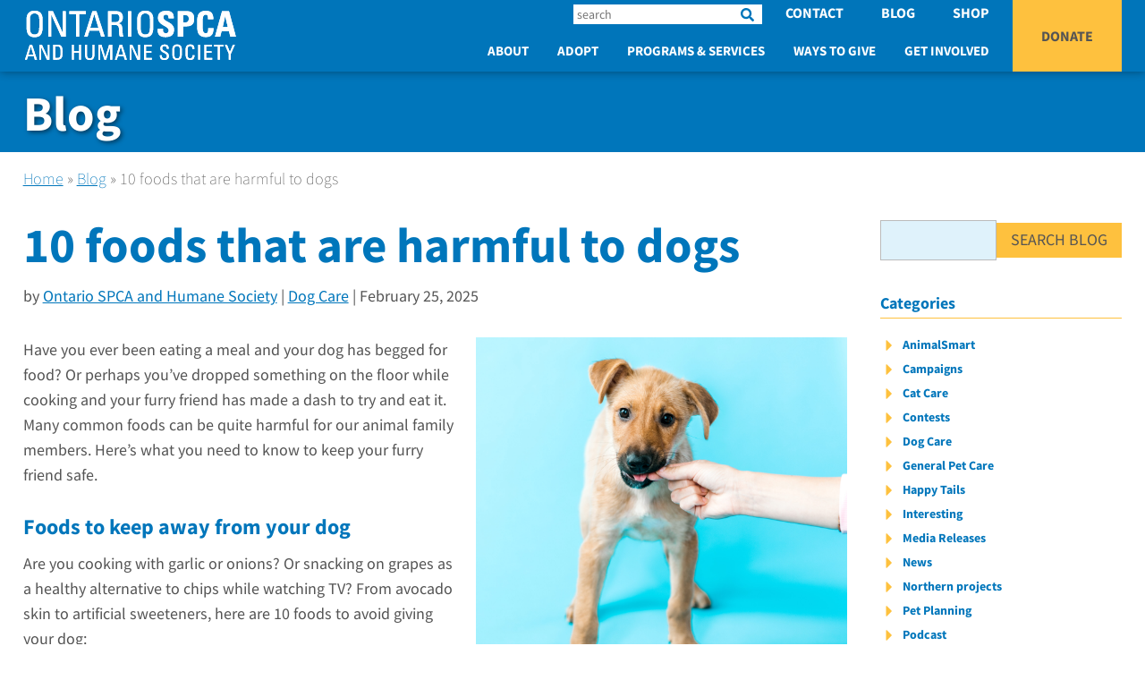

--- FILE ---
content_type: text/html; charset=UTF-8
request_url: https://ontariospca.ca/blog/frightening-facts-top-10-toxic-foods-pets/
body_size: 19561
content:
<!doctype html>
<html class="no-js no-svg" prefix="schema: http://schema.org/" lang="en-US">
	<head>
		    
<meta charset="UTF-8" />

<meta http-equiv="Content-Type" content="text/html; charset=UTF-8" />
<meta http-equiv="X-UA-Compatible" content="IE=edge">
<meta name="viewport" content="width=device-width, initial-scale=1">
<meta name="description" itemprop="description" content="Have you ever been eating a meal and your dog has begged for food? Or perhaps you’ve dropped something on the floor w&amp;hellip;">

<title>10 foods that are harmful to dogs - Ontario SPCA and Humane Society</title>

<link rel="stylesheet dns-prefetch" href="https://ontariospca.ca/wp-content/themes/ospca-2019-website/style.css" type="text/css" />
<link rel="shortcut icon dns-prefetch" href="https://ontariospca.ca/wp-content/themes/ospca-2019-website/favicon.ico" type="image/vnd.microsoft.icon" />


<link rel="dns-prefetch" href="//connect.facebook.net">
<link rel="dns-prefetch" href="//fonts.gstatic.com">
<link rel="dns-prefetch" href="//www.google-analytics.com">
<link rel="dns-prefetch" href="//www.youtube.com">
<link rel="dns-prefetch" href="//cdn.rawgit.com">

<title>10 foods that are harmful to dogs - Ontario SPCA and Humane Society</title>
<meta name='robots' content='max-image-preview:large' />

<!-- Google Tag Manager for WordPress by gtm4wp.com -->
<script data-cfasync="false" data-pagespeed-no-defer>
	var gtm4wp_datalayer_name = "dataLayer";
	var dataLayer = dataLayer || [];
</script>
<!-- End Google Tag Manager for WordPress by gtm4wp.com -->
<!-- This site is optimized with the Yoast SEO Premium plugin v11.7 - https://yoast.com/wordpress/plugins/seo/ -->
<link rel="canonical" href="https://ontariospca.ca/blog/frightening-facts-top-10-toxic-foods-pets/" />
<meta property="og:locale" content="en_US" />
<meta property="og:type" content="article" />
<meta property="og:title" content="10 foods that are harmful to dogs - Ontario SPCA and Humane Society" />
<meta property="og:description" content="Have you ever been eating a meal and your dog has begged for food? Or perhaps you’ve dropped something on the floor while cooking and your furry friend has made a dash to try and eat it. Many common foods can be quite harmful for our animal family members. Here’s what you need to know &hellip;" />
<meta property="og:url" content="https://ontariospca.ca/blog/frightening-facts-top-10-toxic-foods-pets/" />
<meta property="og:site_name" content="Ontario SPCA and Humane Society" />
<meta property="article:publisher" content="https://www.facebook.com/OntarioSPCA" />
<meta property="article:section" content="Dog Care" />
<meta property="article:published_time" content="2025-02-25T12:00:35-04:00" />
<meta property="article:modified_time" content="2025-02-24T22:06:40-04:00" />
<meta property="og:updated_time" content="2025-02-24T22:06:40-04:00" />
<meta property="og:image" content="https://ontariospca.ca/wp-content/uploads/2022/04/EmilyJeanPhotography-0002-1200x1200.jpg" />
<meta property="og:image:secure_url" content="https://ontariospca.ca/wp-content/uploads/2022/04/EmilyJeanPhotography-0002-1200x1200.jpg" />
<meta property="og:image:width" content="1200" />
<meta property="og:image:height" content="1200" />
<meta name="twitter:card" content="summary_large_image" />
<meta name="twitter:description" content="Have you ever been eating a meal and your dog has begged for food? Or perhaps you’ve dropped something on the floor while cooking and your furry friend has made a dash to try and eat it. Many common foods can be quite harmful for our animal family members. Here’s what you need to know [&hellip;]" />
<meta name="twitter:title" content="10 foods that are harmful to dogs - Ontario SPCA and Humane Society" />
<meta name="twitter:site" content="@ontariospca" />
<meta name="twitter:image" content="https://ontariospca.ca/wp-content/uploads/2022/04/EmilyJeanPhotography-0002-scaled.jpg" />
<meta name="twitter:creator" content="@ontariospca" />
<script type='application/ld+json' class='yoast-schema-graph yoast-schema-graph--main'>{"@context":"https://schema.org","@graph":[{"@type":"Organization","@id":"https://ontariospca.ca/#organization","name":"Ontario SPCA","url":"https://ontariospca.ca/","sameAs":["https://www.facebook.com/OntarioSPCA","http://ontariospca","https://www.linkedin.com/company/ontario-spca/","https://www.youtube.com/user/OntarioSPCA?feature=results_main","https://twitter.com/ontariospca"],"logo":{"@type":"ImageObject","@id":"https://ontariospca.ca/#logo","url":"https://ontariospca.ca/wp-content/uploads/2019/05/spca.jpg","width":261,"height":70,"caption":"Ontario SPCA"},"image":{"@id":"https://ontariospca.ca/#logo"}},{"@type":"WebSite","@id":"https://ontariospca.ca/#website","url":"https://ontariospca.ca/","name":"Ontario SPCA and Humane Society","publisher":{"@id":"https://ontariospca.ca/#organization"},"potentialAction":{"@type":"SearchAction","target":"https://ontariospca.ca/?s={search_term_string}","query-input":"required name=search_term_string"}},{"@type":"ImageObject","@id":"https://ontariospca.ca/blog/frightening-facts-top-10-toxic-foods-pets/#primaryimage","url":"https://ontariospca.ca/wp-content/uploads/2022/04/EmilyJeanPhotography-0002-scaled.jpg","width":2560,"height":2560},{"@type":"WebPage","@id":"https://ontariospca.ca/blog/frightening-facts-top-10-toxic-foods-pets/#webpage","url":"https://ontariospca.ca/blog/frightening-facts-top-10-toxic-foods-pets/","inLanguage":"en-US","name":"10 foods that are harmful to dogs - Ontario SPCA and Humane Society","isPartOf":{"@id":"https://ontariospca.ca/#website"},"primaryImageOfPage":{"@id":"https://ontariospca.ca/blog/frightening-facts-top-10-toxic-foods-pets/#primaryimage"},"datePublished":"2025-02-25T12:00:35-04:00","dateModified":"2025-02-24T22:06:40-04:00"},{"@type":"Article","@id":"https://ontariospca.ca/blog/frightening-facts-top-10-toxic-foods-pets/#article","isPartOf":{"@id":"https://ontariospca.ca/blog/frightening-facts-top-10-toxic-foods-pets/#webpage"},"author":{"@id":"https://ontariospca.ca/#/schema/person/31c4c56120c7d3196a4c8feca5595148"},"headline":"10 foods that are harmful to dogs","datePublished":"2025-02-25T12:00:35-04:00","dateModified":"2025-02-24T22:06:40-04:00","commentCount":0,"mainEntityOfPage":{"@id":"https://ontariospca.ca/blog/frightening-facts-top-10-toxic-foods-pets/#webpage"},"publisher":{"@id":"https://ontariospca.ca/#organization"},"image":{"@id":"https://ontariospca.ca/blog/frightening-facts-top-10-toxic-foods-pets/#primaryimage"},"articleSection":"Dog Care"},{"@type":["Person"],"@id":"https://ontariospca.ca/#/schema/person/31c4c56120c7d3196a4c8feca5595148","name":"Ontario SPCA and Humane Society","image":{"@type":"ImageObject","@id":"https://ontariospca.ca/#authorlogo","url":"https://secure.gravatar.com/avatar/47975065074bee4b9cef67841a80ce59?s=96&d=mm&r=g","caption":"Ontario SPCA and Humane Society"},"sameAs":[]}]}</script>
<!-- / Yoast SEO Premium plugin. -->

<link rel='dns-prefetch' href='//ontariospca.ca' />
<link rel='dns-prefetch' href='//s.w.org' />
<link rel="alternate" type="application/rss+xml" title="Ontario SPCA and Humane Society &raquo; Feed" href="https://ontariospca.ca/feed/" />
<link rel="alternate" type="application/rss+xml" title="Ontario SPCA and Humane Society &raquo; Comments Feed" href="https://ontariospca.ca/comments/feed/" />
<link rel="alternate" type="application/rss+xml" title="Ontario SPCA and Humane Society &raquo; 10 foods that are harmful to dogs Comments Feed" href="https://ontariospca.ca/blog/frightening-facts-top-10-toxic-foods-pets/feed/" />
<script type="text/javascript">
window._wpemojiSettings = {"baseUrl":"https:\/\/s.w.org\/images\/core\/emoji\/14.0.0\/72x72\/","ext":".png","svgUrl":"https:\/\/s.w.org\/images\/core\/emoji\/14.0.0\/svg\/","svgExt":".svg","source":{"concatemoji":"https:\/\/ontariospca.ca\/wp-includes\/js\/wp-emoji-release.min.js?ver=6.0.3"}};
/*! This file is auto-generated */
!function(e,a,t){var n,r,o,i=a.createElement("canvas"),p=i.getContext&&i.getContext("2d");function s(e,t){var a=String.fromCharCode,e=(p.clearRect(0,0,i.width,i.height),p.fillText(a.apply(this,e),0,0),i.toDataURL());return p.clearRect(0,0,i.width,i.height),p.fillText(a.apply(this,t),0,0),e===i.toDataURL()}function c(e){var t=a.createElement("script");t.src=e,t.defer=t.type="text/javascript",a.getElementsByTagName("head")[0].appendChild(t)}for(o=Array("flag","emoji"),t.supports={everything:!0,everythingExceptFlag:!0},r=0;r<o.length;r++)t.supports[o[r]]=function(e){if(!p||!p.fillText)return!1;switch(p.textBaseline="top",p.font="600 32px Arial",e){case"flag":return s([127987,65039,8205,9895,65039],[127987,65039,8203,9895,65039])?!1:!s([55356,56826,55356,56819],[55356,56826,8203,55356,56819])&&!s([55356,57332,56128,56423,56128,56418,56128,56421,56128,56430,56128,56423,56128,56447],[55356,57332,8203,56128,56423,8203,56128,56418,8203,56128,56421,8203,56128,56430,8203,56128,56423,8203,56128,56447]);case"emoji":return!s([129777,127995,8205,129778,127999],[129777,127995,8203,129778,127999])}return!1}(o[r]),t.supports.everything=t.supports.everything&&t.supports[o[r]],"flag"!==o[r]&&(t.supports.everythingExceptFlag=t.supports.everythingExceptFlag&&t.supports[o[r]]);t.supports.everythingExceptFlag=t.supports.everythingExceptFlag&&!t.supports.flag,t.DOMReady=!1,t.readyCallback=function(){t.DOMReady=!0},t.supports.everything||(n=function(){t.readyCallback()},a.addEventListener?(a.addEventListener("DOMContentLoaded",n,!1),e.addEventListener("load",n,!1)):(e.attachEvent("onload",n),a.attachEvent("onreadystatechange",function(){"complete"===a.readyState&&t.readyCallback()})),(e=t.source||{}).concatemoji?c(e.concatemoji):e.wpemoji&&e.twemoji&&(c(e.twemoji),c(e.wpemoji)))}(window,document,window._wpemojiSettings);
</script>
<style type="text/css">
img.wp-smiley,
img.emoji {
	display: inline !important;
	border: none !important;
	box-shadow: none !important;
	height: 1em !important;
	width: 1em !important;
	margin: 0 0.07em !important;
	vertical-align: -0.1em !important;
	background: none !important;
	padding: 0 !important;
}
</style>
	<link rel='stylesheet' id='ospca-mym-app-styles-css'  href='https://ontariospca.ca/wp-content/plugins/ospca-meet-your-match/static/css/app.css?ver=6.0.3' type='text/css' media='all' />
<style id='global-styles-inline-css' type='text/css'>
body{--wp--preset--color--black: #000000;--wp--preset--color--cyan-bluish-gray: #abb8c3;--wp--preset--color--white: #ffffff;--wp--preset--color--pale-pink: #f78da7;--wp--preset--color--vivid-red: #cf2e2e;--wp--preset--color--luminous-vivid-orange: #ff6900;--wp--preset--color--luminous-vivid-amber: #fcb900;--wp--preset--color--light-green-cyan: #7bdcb5;--wp--preset--color--vivid-green-cyan: #00d084;--wp--preset--color--pale-cyan-blue: #8ed1fc;--wp--preset--color--vivid-cyan-blue: #0693e3;--wp--preset--color--vivid-purple: #9b51e0;--wp--preset--gradient--vivid-cyan-blue-to-vivid-purple: linear-gradient(135deg,rgba(6,147,227,1) 0%,rgb(155,81,224) 100%);--wp--preset--gradient--light-green-cyan-to-vivid-green-cyan: linear-gradient(135deg,rgb(122,220,180) 0%,rgb(0,208,130) 100%);--wp--preset--gradient--luminous-vivid-amber-to-luminous-vivid-orange: linear-gradient(135deg,rgba(252,185,0,1) 0%,rgba(255,105,0,1) 100%);--wp--preset--gradient--luminous-vivid-orange-to-vivid-red: linear-gradient(135deg,rgba(255,105,0,1) 0%,rgb(207,46,46) 100%);--wp--preset--gradient--very-light-gray-to-cyan-bluish-gray: linear-gradient(135deg,rgb(238,238,238) 0%,rgb(169,184,195) 100%);--wp--preset--gradient--cool-to-warm-spectrum: linear-gradient(135deg,rgb(74,234,220) 0%,rgb(151,120,209) 20%,rgb(207,42,186) 40%,rgb(238,44,130) 60%,rgb(251,105,98) 80%,rgb(254,248,76) 100%);--wp--preset--gradient--blush-light-purple: linear-gradient(135deg,rgb(255,206,236) 0%,rgb(152,150,240) 100%);--wp--preset--gradient--blush-bordeaux: linear-gradient(135deg,rgb(254,205,165) 0%,rgb(254,45,45) 50%,rgb(107,0,62) 100%);--wp--preset--gradient--luminous-dusk: linear-gradient(135deg,rgb(255,203,112) 0%,rgb(199,81,192) 50%,rgb(65,88,208) 100%);--wp--preset--gradient--pale-ocean: linear-gradient(135deg,rgb(255,245,203) 0%,rgb(182,227,212) 50%,rgb(51,167,181) 100%);--wp--preset--gradient--electric-grass: linear-gradient(135deg,rgb(202,248,128) 0%,rgb(113,206,126) 100%);--wp--preset--gradient--midnight: linear-gradient(135deg,rgb(2,3,129) 0%,rgb(40,116,252) 100%);--wp--preset--duotone--dark-grayscale: url('#wp-duotone-dark-grayscale');--wp--preset--duotone--grayscale: url('#wp-duotone-grayscale');--wp--preset--duotone--purple-yellow: url('#wp-duotone-purple-yellow');--wp--preset--duotone--blue-red: url('#wp-duotone-blue-red');--wp--preset--duotone--midnight: url('#wp-duotone-midnight');--wp--preset--duotone--magenta-yellow: url('#wp-duotone-magenta-yellow');--wp--preset--duotone--purple-green: url('#wp-duotone-purple-green');--wp--preset--duotone--blue-orange: url('#wp-duotone-blue-orange');--wp--preset--font-size--small: 13px;--wp--preset--font-size--medium: 20px;--wp--preset--font-size--large: 36px;--wp--preset--font-size--x-large: 42px;}.has-black-color{color: var(--wp--preset--color--black) !important;}.has-cyan-bluish-gray-color{color: var(--wp--preset--color--cyan-bluish-gray) !important;}.has-white-color{color: var(--wp--preset--color--white) !important;}.has-pale-pink-color{color: var(--wp--preset--color--pale-pink) !important;}.has-vivid-red-color{color: var(--wp--preset--color--vivid-red) !important;}.has-luminous-vivid-orange-color{color: var(--wp--preset--color--luminous-vivid-orange) !important;}.has-luminous-vivid-amber-color{color: var(--wp--preset--color--luminous-vivid-amber) !important;}.has-light-green-cyan-color{color: var(--wp--preset--color--light-green-cyan) !important;}.has-vivid-green-cyan-color{color: var(--wp--preset--color--vivid-green-cyan) !important;}.has-pale-cyan-blue-color{color: var(--wp--preset--color--pale-cyan-blue) !important;}.has-vivid-cyan-blue-color{color: var(--wp--preset--color--vivid-cyan-blue) !important;}.has-vivid-purple-color{color: var(--wp--preset--color--vivid-purple) !important;}.has-black-background-color{background-color: var(--wp--preset--color--black) !important;}.has-cyan-bluish-gray-background-color{background-color: var(--wp--preset--color--cyan-bluish-gray) !important;}.has-white-background-color{background-color: var(--wp--preset--color--white) !important;}.has-pale-pink-background-color{background-color: var(--wp--preset--color--pale-pink) !important;}.has-vivid-red-background-color{background-color: var(--wp--preset--color--vivid-red) !important;}.has-luminous-vivid-orange-background-color{background-color: var(--wp--preset--color--luminous-vivid-orange) !important;}.has-luminous-vivid-amber-background-color{background-color: var(--wp--preset--color--luminous-vivid-amber) !important;}.has-light-green-cyan-background-color{background-color: var(--wp--preset--color--light-green-cyan) !important;}.has-vivid-green-cyan-background-color{background-color: var(--wp--preset--color--vivid-green-cyan) !important;}.has-pale-cyan-blue-background-color{background-color: var(--wp--preset--color--pale-cyan-blue) !important;}.has-vivid-cyan-blue-background-color{background-color: var(--wp--preset--color--vivid-cyan-blue) !important;}.has-vivid-purple-background-color{background-color: var(--wp--preset--color--vivid-purple) !important;}.has-black-border-color{border-color: var(--wp--preset--color--black) !important;}.has-cyan-bluish-gray-border-color{border-color: var(--wp--preset--color--cyan-bluish-gray) !important;}.has-white-border-color{border-color: var(--wp--preset--color--white) !important;}.has-pale-pink-border-color{border-color: var(--wp--preset--color--pale-pink) !important;}.has-vivid-red-border-color{border-color: var(--wp--preset--color--vivid-red) !important;}.has-luminous-vivid-orange-border-color{border-color: var(--wp--preset--color--luminous-vivid-orange) !important;}.has-luminous-vivid-amber-border-color{border-color: var(--wp--preset--color--luminous-vivid-amber) !important;}.has-light-green-cyan-border-color{border-color: var(--wp--preset--color--light-green-cyan) !important;}.has-vivid-green-cyan-border-color{border-color: var(--wp--preset--color--vivid-green-cyan) !important;}.has-pale-cyan-blue-border-color{border-color: var(--wp--preset--color--pale-cyan-blue) !important;}.has-vivid-cyan-blue-border-color{border-color: var(--wp--preset--color--vivid-cyan-blue) !important;}.has-vivid-purple-border-color{border-color: var(--wp--preset--color--vivid-purple) !important;}.has-vivid-cyan-blue-to-vivid-purple-gradient-background{background: var(--wp--preset--gradient--vivid-cyan-blue-to-vivid-purple) !important;}.has-light-green-cyan-to-vivid-green-cyan-gradient-background{background: var(--wp--preset--gradient--light-green-cyan-to-vivid-green-cyan) !important;}.has-luminous-vivid-amber-to-luminous-vivid-orange-gradient-background{background: var(--wp--preset--gradient--luminous-vivid-amber-to-luminous-vivid-orange) !important;}.has-luminous-vivid-orange-to-vivid-red-gradient-background{background: var(--wp--preset--gradient--luminous-vivid-orange-to-vivid-red) !important;}.has-very-light-gray-to-cyan-bluish-gray-gradient-background{background: var(--wp--preset--gradient--very-light-gray-to-cyan-bluish-gray) !important;}.has-cool-to-warm-spectrum-gradient-background{background: var(--wp--preset--gradient--cool-to-warm-spectrum) !important;}.has-blush-light-purple-gradient-background{background: var(--wp--preset--gradient--blush-light-purple) !important;}.has-blush-bordeaux-gradient-background{background: var(--wp--preset--gradient--blush-bordeaux) !important;}.has-luminous-dusk-gradient-background{background: var(--wp--preset--gradient--luminous-dusk) !important;}.has-pale-ocean-gradient-background{background: var(--wp--preset--gradient--pale-ocean) !important;}.has-electric-grass-gradient-background{background: var(--wp--preset--gradient--electric-grass) !important;}.has-midnight-gradient-background{background: var(--wp--preset--gradient--midnight) !important;}.has-small-font-size{font-size: var(--wp--preset--font-size--small) !important;}.has-medium-font-size{font-size: var(--wp--preset--font-size--medium) !important;}.has-large-font-size{font-size: var(--wp--preset--font-size--large) !important;}.has-x-large-font-size{font-size: var(--wp--preset--font-size--x-large) !important;}
</style>
<link rel='stylesheet' id='foobox-min-css'  href='https://ontariospca.ca/wp-content/plugins/foobox-image-lightbox-premium/pro/css/foobox.min.css?ver=2.7.16' type='text/css' media='all' />
<script type='text/javascript' defer="defer" src='https://ontariospca.ca/wp-includes/js/jquery/jquery.min.js?ver=3.6.0' id='jquery-core-js'></script>
<script type='text/javascript' defer="defer" src='https://ontariospca.ca/wp-includes/js/jquery/jquery-migrate.min.js?ver=3.3.2' id='jquery-migrate-js'></script>
<link rel="https://api.w.org/" href="https://ontariospca.ca/wp-json/" /><link rel="alternate" type="application/json" href="https://ontariospca.ca/wp-json/wp/v2/posts/14852" /><link rel="EditURI" type="application/rsd+xml" title="RSD" href="https://ontariospca.ca/xmlrpc.php?rsd" />
<link rel="wlwmanifest" type="application/wlwmanifest+xml" href="https://ontariospca.ca/wp-includes/wlwmanifest.xml" /> 
<meta name="generator" content="WordPress 6.0.3" />
<link rel='shortlink' href='https://ontariospca.ca/?p=14852' />
<link rel="alternate" type="application/json+oembed" href="https://ontariospca.ca/wp-json/oembed/1.0/embed?url=https%3A%2F%2Fontariospca.ca%2Fblog%2Ffrightening-facts-top-10-toxic-foods-pets%2F" />
<link rel="alternate" type="text/xml+oembed" href="https://ontariospca.ca/wp-json/oembed/1.0/embed?url=https%3A%2F%2Fontariospca.ca%2Fblog%2Ffrightening-facts-top-10-toxic-foods-pets%2F&#038;format=xml" />
<!-- clym embed -->
<script src= https://widget.clym-sdk.net/blocking.js></script>
<script>
(function(d,s,i,w,o){
var js,cjs=d.getElementsByTagName(s)[0];
if(d.getElementById(i))return;
js=d.createElement('script');
js.id=i;
js.src="https://widget.clym-sdk.net/clym.js";
js.onload=function(){Clym&&Clym.load(i,w,o);};
cjs.parentNode.insertBefore(js, cjs);
}(document,'script','clym-privacy','5b4dc6ea634f491dba05e5f985ulqvpr',{}));
</script>
<!-- Google Tag Manager for WordPress by gtm4wp.com -->
<!-- GTM Container placement set to automatic -->
<script data-cfasync="false" data-pagespeed-no-defer type="text/javascript">
	var dataLayer_content = {"pagePostType":"post","pagePostType2":"single-post","pageCategory":["dog-care"]};
	dataLayer.push( dataLayer_content );
</script>
<script data-cfasync="false">
(function(w,d,s,l,i){w[l]=w[l]||[];w[l].push({'gtm.start':
new Date().getTime(),event:'gtm.js'});var f=d.getElementsByTagName(s)[0],
j=d.createElement(s),dl=l!='dataLayer'?'&l='+l:'';j.async=true;j.src=
'//www.googletagmanager.com/gtm.'+'js?id='+i+dl;f.parentNode.insertBefore(j,f);
})(window,document,'script','dataLayer','GTM-595F6T');
</script>
<!-- End Google Tag Manager -->
<!-- End Google Tag Manager for WordPress by gtm4wp.com -->
					</head>

	<body class="post-template-default single single-post postid-14852 single-format-standard" data-template="base.twig">
		<div class="skip-link" id="skip-link"><a class="skip-link__link screen-reader-text" href="#main" tabindex="0">Skip to content</a></div>
		<header class="header" id="header">
							<div class="header__container">
					<div class="logo" role="banner">
      <a class="logo__link" href="https://ontariospca.ca" rel="home" title="Ontario SPCA and Humane Society">
      <picture alt="Ontario SPCA and Humane Society" class="logo__picture">
        <?xml version="1.0" encoding="utf-8"?>
<svg version="1.1" id="Layer_1" xmlns="http://www.w3.org/2000/svg" xmlns:xlink="http://www.w3.org/1999/xlink" x="0px" y="0px" viewBox="0 0 400 100" style="enable-background:new 0 0 400 100;" xml:space="preserve" preserveAspectRatio="xMidYMid meet" class="logo__svg logo__svg--ospca">
<style>.logo__letter { fill: #fff; }</style>
<g>
  <path class="logo__letter" d="M6.23,34.27V18.74c0-9.44,4.85-15.46,14.88-15.46c10.03,0,14.87,6.03,14.87,15.46v15.53
    c0,13.11-4.85,18.28-14.87,18.28C11.07,52.55,6.23,47.38,6.23,34.27z M29.82,34.53V18.54c0-9.89-6.82-10.22-8.72-10.22
    c-1.9,0-8.72,0.33-8.72,10.22v15.99c0,10.35,3.01,12.97,8.72,12.97S29.82,44.89,29.82,34.53z"/>
  <path class="logo__letter" d="M79.21,4.26v47.31h-8.26L52.28,10.55h-0.13v41.02h-5.37V4.26h8.52l18.41,40.5h0.13V4.26H79.21z"/>
  <path class="logo__letter" d="M116.68,4.26V9.5h-12.45v42.07h-6.03V9.5H85.75V4.26H116.68z"/>
  <path class="logo__letter" d="M128.74,4.26h7.67l15.4,47.31h-6.75l-3.41-11.27h-18.28l-3.54,11.27h-6.09L128.74,4.26z M132.41,9.83h-0.13
    l-7.4,25.23h15.14L132.41,9.83z"/>
  <path class="logo__letter" d="M163.98,29.81v21.76h-6.03V4.26h16.32c8.39,0,11.34,5.9,11.34,11.79c0,5.57-3.08,9.83-8.65,10.81V27
    c5.44,0.85,7.4,2.69,7.73,12.19c0.07,2.03,0.72,9.44,1.64,12.38h-6.29c-1.7-3.28-1.31-9.44-1.83-15.73
    c-0.46-5.77-5.11-6.03-7.14-6.03H163.98z M163.98,24.57h9.04c4.33,0,6.42-3.73,6.42-7.86c0-3.41-1.7-7.21-6.36-7.21h-9.11V24.57z"
    />
  <path class="logo__letter" d="M201.32,51.57h-6.03V4.26h6.03V51.57z"/>
  <path class="logo__letter" d="M212.52,34.27V18.74c0-9.44,4.85-15.46,14.88-15.46s14.87,6.03,14.87,15.46v15.53
    c0,13.11-4.85,18.28-14.87,18.28S212.52,47.38,212.52,34.27z M236.11,34.53V18.54c0-9.89-6.82-10.22-8.72-10.22
    c-1.9,0-8.72,0.33-8.72,10.22v15.99c0,10.35,3.01,12.97,8.72,12.97C233.1,47.51,236.11,44.89,236.11,34.53z"/>
  <path class="logo__letter" d="M264.41,52.36c-12.25,0-14.55-7.21-14.02-15.4h9.89c0,4.52,0.2,8.32,5.64,8.32c3.34,0,4.98-2.16,4.98-5.37
    c0-8.52-19.92-9.04-19.92-23.13c0-7.4,3.54-13.3,15.6-13.3c9.63,0,14.42,4.32,13.76,14.22h-9.63c0-3.54-0.59-7.14-4.59-7.14
    c-3.21,0-5.11,1.77-5.11,5.05c0,8.98,19.92,8.19,19.92,23.07C280.92,50.91,271.95,52.36,264.41,52.36z"/>
  <path class="logo__letter" d="M288.06,4.26h17.82c9.04,0,12.58,5.5,12.58,14.15c0,5.37-1.57,13.89-13.17,13.89h-7.34v19.27h-9.89V4.26z
     M297.95,25.03h5.5c2.95,0,4.98-3.21,4.98-6.36c0-3.87-1.05-7.14-5.5-7.14h-4.98V25.03z"/>
  <path class="logo__letter" d="M323.96,27.91c0-12.52,0-24.44,16.32-24.44c10.09,0,14.15,5.57,13.76,15.73h-9.7c0-6.29-1.11-8.65-4.06-8.65
    c-5.57,0-6.29,5.24-6.29,17.36s0.72,17.36,6.29,17.36c4.59,0,4.39-5.9,4.52-9.63h9.76c0,12.65-5.05,16.71-14.28,16.71
    C323.96,52.36,323.96,40.3,323.96,27.91z"/>
  <path class="logo__letter" d="M357.24,51.57l13.11-47.31h13.04l12.84,47.31h-10.42l-2.62-10.48h-13.5L367,51.57H357.24z M376.3,13.37h-0.13
    l-4.52,20.44h9.44L376.3,13.37z"/>
  <path class="logo__letter" d="M12.06,66.77h4.49l9.02,27.72h-3.96l-2-6.6H8.91l-2.07,6.6H3.26L12.06,66.77z M14.21,70.03h-0.08L9.79,84.81
    h8.87L14.21,70.03z"/>
  <path class="logo__letter" d="M48.89,66.77v27.72h-4.84L33.11,70.45h-0.08v24.04h-3.15V66.77h4.99L45.67,90.5h0.08V66.77H48.89z"/>
  <path class="logo__letter" d="M55.99,66.77h8.52c3.53,0,6.07,1.27,7.45,4.22c1.11,2.34,1.23,7.87,1.23,8.75c0,5.91-0.54,9.33-1.69,11.17
    c-1.5,2.38-4.3,3.57-9.14,3.57h-6.37V66.77z M59.53,91.42h3.34c4.92,0,6.72-1.84,6.72-8.29v-5.61c0-5.61-1.73-7.68-5.41-7.68h-4.65
    V91.42z"/>
  <path class="logo__letter" d="M90.75,94.49V66.77h3.53v11.98h9.72V66.77h3.53v27.72h-3.53V81.82h-9.72v12.67H90.75z"/>
  <path class="logo__letter" d="M115.17,66.77h3.53v17.74c0,6.07,1.84,7.6,5.18,7.6c3.34,0,5.18-1.54,5.18-7.6V66.77h3.53v17.59
    c0,7.68-2.84,10.71-8.72,10.71c-5.88,0-8.72-3.03-8.72-10.71V66.77z"/>
  <path class="logo__letter" d="M143.4,94.49h-3.3V66.77h5.72l6.99,23.27h0.08l7.07-23.27h5.84v27.72h-3.53V69.84h-0.08l-7.76,24.65h-3.34
    l-7.6-24.65h-0.08V94.49z"/>
  <path class="logo__letter" d="M179.61,66.77h4.49l9.02,27.72h-3.96l-2-6.6h-10.71l-2.07,6.6h-3.57L179.61,66.77z M181.76,70.03h-0.08
    l-4.34,14.78h8.87L181.76,70.03z"/>
  <path class="logo__letter" d="M217.32,66.77v27.72h-4.84l-10.94-24.04h-0.08v24.04h-3.15V66.77h4.99L214.1,90.5h0.08V66.77H217.32z"/>
  <path class="logo__letter" d="M225.04,94.49V66.77h14.28v3.07h-10.75v8.91h9.98v3.07h-9.98v9.6h10.98v3.07H225.04z"/>
  <path class="logo__letter" d="M258.11,86.23v0.81c0,3.76,2.38,4.95,4.65,4.95c2.8,0,4.95-1.19,4.95-4.49c0-6.14-12.44-5.45-12.44-13.79
    c0-4.92,3.49-7.53,8.14-7.53c5.07,0,7.91,2.46,7.68,8.1h-3.69c0.04-3.03-0.92-5.03-4.26-5.03c-2.11,0-4.26,1.07-4.26,4.07
    c0,6.11,12.44,5.22,12.44,14.02c0,5.84-4.03,7.72-8.6,7.72c-8.18,0.08-8.18-6.18-8.1-8.83H258.11z"/>
  <path class="logo__letter" d="M277.92,84.35v-9.1c0-5.53,2.84-9.06,8.72-9.06c5.87,0,8.72,3.53,8.72,9.06v9.1c0,7.68-2.84,10.71-8.72,10.71
    C280.76,95.07,277.92,92.03,277.92,84.35z M291.75,84.51v-9.37c0-5.8-3.99-5.99-5.11-5.99c-1.11,0-5.11,0.19-5.11,5.99v9.37
    c0,6.07,1.77,7.6,5.11,7.6C289.98,92.11,291.75,90.57,291.75,84.51z"/>
  <path class="logo__letter" d="M315.02,74.41c0.04-1.57-0.08-3.15-0.81-4.03c-0.73-0.88-2.38-1.19-3.11-1.19c-2.92,0-4.07,1.77-4.19,2.15
    c-0.12,0.31-0.81,1-0.81,5.76v7.41c0,6.8,2.23,7.6,4.95,7.6c1.07,0,4.34-0.38,4.38-5.8h3.65c0.15,8.76-6.03,8.76-7.83,8.76
    c-3.46,0-8.75-0.23-8.75-10.98v-7.83c0-7.83,3.46-10.06,8.91-10.06c5.49,0,7.6,2.84,7.26,8.22H315.02z"/>
  <path class="logo__letter" d="M329.46,94.49h-3.53V66.77h3.53V94.49z"/>
  <path class="logo__letter" d="M337.45,94.49V66.77h14.28v3.07h-10.75v8.91h9.98v3.07h-9.98v9.6h10.98v3.07H337.45z"/>
  <path class="logo__letter" d="M373.51,66.77v3.07h-7.3v24.65h-3.53V69.84h-7.3v-3.07H373.51z"/>
  <path class="logo__letter" d="M390.64,66.77h3.57l-7.56,17.16v10.56h-3.53V83.93l-7.45-17.16h3.95l5.41,13.4L390.64,66.77z"/>
</g>
<g>
  <path class="logo__letter" d="M6.23,34.27V18.74c0-9.44,4.85-15.46,14.88-15.46c10.03,0,14.87,6.03,14.87,15.46v15.53
    c0,13.11-4.85,18.28-14.87,18.28C11.07,52.55,6.23,47.38,6.23,34.27z M29.82,34.53V18.54c0-9.89-6.82-10.22-8.72-10.22
    c-1.9,0-8.72,0.33-8.72,10.22v15.99c0,10.35,3.01,12.97,8.72,12.97S29.82,44.89,29.82,34.53z"/>
  <path class="logo__letter" d="M79.21,4.26v47.31h-8.26L52.28,10.55h-0.13v41.02h-5.37V4.26h8.52l18.41,40.5h0.13V4.26H79.21z"/>
  <path class="logo__letter" d="M116.68,4.26V9.5h-12.45v42.07h-6.03V9.5H85.75V4.26H116.68z"/>
  <path class="logo__letter" d="M128.74,4.26h7.67l15.4,47.31h-6.75l-3.41-11.27h-18.28l-3.54,11.27h-6.09L128.74,4.26z M132.41,9.83h-0.13
    l-7.4,25.23h15.14L132.41,9.83z"/>
  <path class="logo__letter" d="M163.98,29.81v21.76h-6.03V4.26h16.32c8.39,0,11.34,5.9,11.34,11.79c0,5.57-3.08,9.83-8.65,10.81V27
    c5.44,0.85,7.4,2.69,7.73,12.19c0.07,2.03,0.72,9.44,1.64,12.38h-6.29c-1.7-3.28-1.31-9.44-1.83-15.73
    c-0.46-5.77-5.11-6.03-7.14-6.03H163.98z M163.98,24.57h9.04c4.33,0,6.42-3.73,6.42-7.86c0-3.41-1.7-7.21-6.36-7.21h-9.11V24.57z"
    />
  <path class="logo__letter" d="M201.32,51.57h-6.03V4.26h6.03V51.57z"/>
  <path class="logo__letter" d="M212.52,34.27V18.74c0-9.44,4.85-15.46,14.88-15.46s14.87,6.03,14.87,15.46v15.53
    c0,13.11-4.85,18.28-14.87,18.28S212.52,47.38,212.52,34.27z M236.11,34.53V18.54c0-9.89-6.82-10.22-8.72-10.22
    c-1.9,0-8.72,0.33-8.72,10.22v15.99c0,10.35,3.01,12.97,8.72,12.97C233.1,47.51,236.11,44.89,236.11,34.53z"/>
  <path class="logo__letter" d="M264.41,52.36c-12.25,0-14.55-7.21-14.02-15.4h9.89c0,4.52,0.2,8.32,5.64,8.32c3.34,0,4.98-2.16,4.98-5.37
    c0-8.52-19.92-9.04-19.92-23.13c0-7.4,3.54-13.3,15.6-13.3c9.63,0,14.42,4.32,13.76,14.22h-9.63c0-3.54-0.59-7.14-4.59-7.14
    c-3.21,0-5.11,1.77-5.11,5.05c0,8.98,19.92,8.19,19.92,23.07C280.92,50.91,271.95,52.36,264.41,52.36z"/>
  <path class="logo__letter" d="M288.06,4.26h17.82c9.04,0,12.58,5.5,12.58,14.15c0,5.37-1.57,13.89-13.17,13.89h-7.34v19.27h-9.89V4.26z
     M297.95,25.03h5.5c2.95,0,4.98-3.21,4.98-6.36c0-3.87-1.05-7.14-5.5-7.14h-4.98V25.03z"/>
  <path class="logo__letter" d="M323.96,27.91c0-12.52,0-24.44,16.32-24.44c10.09,0,14.15,5.57,13.76,15.73h-9.7c0-6.29-1.11-8.65-4.06-8.65
    c-5.57,0-6.29,5.24-6.29,17.36s0.72,17.36,6.29,17.36c4.59,0,4.39-5.9,4.52-9.63h9.76c0,12.65-5.05,16.71-14.28,16.71
    C323.96,52.36,323.96,40.3,323.96,27.91z"/>
  <path class="logo__letter" d="M357.24,51.57l13.11-47.31h13.04l12.84,47.31h-10.42l-2.62-10.48h-13.5L367,51.57H357.24z M376.3,13.37h-0.13
    l-4.52,20.44h9.44L376.3,13.37z"/>
  <path class="logo__letter" d="M12.06,66.77h4.49l9.02,27.72h-3.96l-2-6.6H8.91l-2.07,6.6H3.26L12.06,66.77z M14.21,70.03h-0.08L9.79,84.81
    h8.87L14.21,70.03z"/>
  <path class="logo__letter" d="M48.89,66.77v27.72h-4.84L33.11,70.45h-0.08v24.04h-3.15V66.77h4.99L45.67,90.5h0.08V66.77H48.89z"/>
  <path class="logo__letter" d="M55.99,66.77h8.52c3.53,0,6.07,1.27,7.45,4.22c1.11,2.34,1.23,7.87,1.23,8.75c0,5.91-0.54,9.33-1.69,11.17
    c-1.5,2.38-4.3,3.57-9.14,3.57h-6.37V66.77z M59.53,91.42h3.34c4.92,0,6.72-1.84,6.72-8.29v-5.61c0-5.61-1.73-7.68-5.41-7.68h-4.65
    V91.42z"/>
  <path class="logo__letter" d="M90.75,94.49V66.77h3.53v11.98h9.72V66.77h3.53v27.72h-3.53V81.82h-9.72v12.67H90.75z"/>
  <path class="logo__letter" d="M115.17,66.77h3.53v17.74c0,6.07,1.84,7.6,5.18,7.6c3.34,0,5.18-1.54,5.18-7.6V66.77h3.53v17.59
    c0,7.68-2.84,10.71-8.72,10.71c-5.88,0-8.72-3.03-8.72-10.71V66.77z"/>
  <path class="logo__letter" d="M143.4,94.49h-3.3V66.77h5.72l6.99,23.27h0.08l7.07-23.27h5.84v27.72h-3.53V69.84h-0.08l-7.76,24.65h-3.34
    l-7.6-24.65h-0.08V94.49z"/>
  <path class="logo__letter" d="M179.61,66.77h4.49l9.02,27.72h-3.96l-2-6.6h-10.71l-2.07,6.6h-3.57L179.61,66.77z M181.76,70.03h-0.08
    l-4.34,14.78h8.87L181.76,70.03z"/>
  <path class="logo__letter" d="M217.32,66.77v27.72h-4.84l-10.94-24.04h-0.08v24.04h-3.15V66.77h4.99L214.1,90.5h0.08V66.77H217.32z"/>
  <path class="logo__letter" d="M225.04,94.49V66.77h14.28v3.07h-10.75v8.91h9.98v3.07h-9.98v9.6h10.98v3.07H225.04z"/>
  <path class="logo__letter" d="M258.11,86.23v0.81c0,3.76,2.38,4.95,4.65,4.95c2.8,0,4.95-1.19,4.95-4.49c0-6.14-12.44-5.45-12.44-13.79
    c0-4.92,3.49-7.53,8.14-7.53c5.07,0,7.91,2.46,7.68,8.1h-3.69c0.04-3.03-0.92-5.03-4.26-5.03c-2.11,0-4.26,1.07-4.26,4.07
    c0,6.11,12.44,5.22,12.44,14.02c0,5.84-4.03,7.72-8.6,7.72c-8.18,0.08-8.18-6.18-8.1-8.83H258.11z"/>
  <path class="logo__letter" d="M277.92,84.35v-9.1c0-5.53,2.84-9.06,8.72-9.06c5.87,0,8.72,3.53,8.72,9.06v9.1c0,7.68-2.84,10.71-8.72,10.71
    C280.76,95.07,277.92,92.03,277.92,84.35z M291.75,84.51v-9.37c0-5.8-3.99-5.99-5.11-5.99c-1.11,0-5.11,0.19-5.11,5.99v9.37
    c0,6.07,1.77,7.6,5.11,7.6C289.98,92.11,291.75,90.57,291.75,84.51z"/>
  <path class="logo__letter" d="M315.02,74.41c0.04-1.57-0.08-3.15-0.81-4.03c-0.73-0.88-2.38-1.19-3.11-1.19c-2.92,0-4.07,1.77-4.19,2.15
    c-0.12,0.31-0.81,1-0.81,5.76v7.41c0,6.8,2.23,7.6,4.95,7.6c1.07,0,4.34-0.38,4.38-5.8h3.65c0.15,8.76-6.03,8.76-7.83,8.76
    c-3.46,0-8.75-0.23-8.75-10.98v-7.83c0-7.83,3.46-10.06,8.91-10.06c5.49,0,7.6,2.84,7.26,8.22H315.02z"/>
  <path class="logo__letter" d="M329.46,94.49h-3.53V66.77h3.53V94.49z"/>
  <path class="logo__letter" d="M337.45,94.49V66.77h14.28v3.07h-10.75v8.91h9.98v3.07h-9.98v9.6h10.98v3.07H337.45z"/>
  <path class="logo__letter" d="M373.51,66.77v3.07h-7.3v24.65h-3.53V69.84h-7.3v-3.07H373.51z"/>
  <path class="logo__letter" d="M390.64,66.77h3.57l-7.56,17.16v10.56h-3.53V83.93l-7.45-17.16h3.95l5.41,13.4L390.64,66.77z"/>
</g>
</svg>
      </picture>
    </a>
  </div>										<nav id="nav--top" class="nav nav--top" role="navigation">
  <form method="get" class="form form--search-small" action="https://ontariospca.ca/" >
  <span class="form__row form__row--no-wrap">
    <input type="text" value="" name="s" placeholder="search" class="form__input form__input--inline form__input--white form__input--small" aria-label="search" />
    <button class="button button--white button--inline button--search-icon">&nbsp;<span class="visually-hidden">Execute Search</span></button>
  </span>
</form>              	 <ul class="top-menu top-menu--top top-menu--depth-1 top-menu--length-5" data-template="menu.twig">
  	                              
    <li class="top-menu__item--search top-menu__item top-menu__item--custom top-menu__item--object-custom top-menu__item--28319">
			<a class="top-menu__link" target="_self" href="https://ontariospca.ca?s=">Search</a>
      					</li>
	                              
    <li class="top-menu__item top-menu__item--custom top-menu__item--object-custom top-menu__item--50247">
			<a class="top-menu__link" target="_self" href="https://ontariospca.ca/who-we-are/contact-us/">Contact</a>
      					</li>
	                              
    <li class="top-menu__item top-menu__item--custom top-menu__item--object-custom top-menu__item--51771">
			<a class="top-menu__link" target="_self" href="https://ontariospca.ca/blog/">Blog</a>
      					</li>
	                              
    <li class="top-menu__item top-menu__item--custom top-menu__item--object-custom top-menu__item--51772">
			<a class="top-menu__link" target="_self" href="https://secure.ontariospca.ca/site/SPageServer/?pagename=gift_catalogue_home&s_src=Website&s_subsrc=ShopNav&utm_eventcategory=website&utm_eventaction=shopnav&utm_eventlabel=pgshop-spca-nav&_gl=1*1fnnrj9*_gcl_au*MTU1NzgyNzY3NS4xNzI2ODUzNTgx*_ga*ODU0NzA1NTk2LjE3MjY4NTM1ODE.*_ga_DZ9TCS7SE8*MTcyODMyNzY0MC4yNi4xLjE3MjgzMjgwOTYuMC4wLjEwOTg4MzE5NDk.*_fplc*RDRMRmxZckZQRHJRdFZUeFdNbGtqZ2ZtaUI3WiUyRnN1MTdWb1l0anJHJTJCTVJseEpBJTJCMXpPR2RPN1BRNVpFZ3pJV0RRU01ycnRadHNzaEthQWIlMkJWY2Vmb0JEZzZzWFBlMk9wclJnYUhNeFVDU1NTM01aaWJvUyUyRllpTFlXeGo0ZyUzRCUzRA..">Shop</a>
      					</li>
	                              
    <li class="top-menu__item--donate top-menu__item top-menu__item--custom top-menu__item--object-custom top-menu__item--331">
			<a class="top-menu__link" target="_blank" href="https://secure.ontariospca.ca/site/Donation2?4501.donation=form1&df_id=4501&mfc_pref=T&set.SingleDesignee=1441&s_src=Website&s_subsrc=DonateBtn&utm_eventcategory=Website&utm_eventaction=OSPCAHome&utm_eventlabel=GeneralDonation-TopNav">Donate</a>
      					</li>
		</ul>
</nav><!-- .nav -->										<nav id="nav--main" class="nav nav--main" role="navigation">
      <div id="nav__show-main-menu" class="nav__toggle-target nav__toggle-target--shown"></div>
    <div class="nav__navigation">
    <a href="#nav__show-main-menu" class="nav__toggle nav__toggle--open">
      <span class="nav__text">Menu</span>
      <span class="nav__icon nav__icon--menu"></span>
    </a>
    <a href="#top" class="nav__toggle nav__toggle--close">
      <span class="nav__text">Close</span>
      <span class="nav__icon nav__icon--close"></span>
    </a>
  </div><!-- /.nav__navigation -->
    <div class="nav__container">
                      	 <ul class="menu menu--main menu--depth-1 menu--length-5" data-template="menu.twig">
  	                              
    <li class="menu__item menu__item--custom menu__item--object-custom menu__item--51827 menu__item--has-children">
			<a class="menu__link" target="_self" href="https://ontariospca.ca/who-we-are/">About</a>
              <span class="menu__toggle"></span>
      			      	 <ul class="menu menu--main menu--depth-2 menu--length-6" data-template="menu.twig">
  	                              
    <li class="menu__item menu__item--custom menu__item--object-custom menu__item--50191">
			<a class="menu__link" target="_self" href="https://ontariospca.ca/who-we-are/">Who We Are</a>
      					</li>
	                              
    <li class="menu__item menu__item--type-post_type menu__item--object-page menu__item--32087">
			<a class="menu__link" target="_self" href="https://ontariospca.ca/contact-us/ontario-spca-animal-centre-locations/">Animal Centre Locations</a>
      					</li>
	                              
    <li class="menu__item menu__item--type-post_type menu__item--object-page menu__item--41358">
			<a class="menu__link" target="_self" href="https://ontariospca.ca/who-we-are/leadership-team/">Leadership &#038; Board</a>
      					</li>
	                              
    <li class="menu__item menu__item--type-post_type menu__item--object-page menu__item--32091">
			<a class="menu__link" target="_self" href="https://ontariospca.ca/who-we-are/faqs/">FAQs</a>
      					</li>
	                              
    <li class="menu__item menu__item--type-post_type menu__item--object-page menu__item--32092">
			<a class="menu__link" target="_self" href="https://ontariospca.ca/who-we-are/financial-statements-annual-report/">Financial Statements &#038; Annual Report</a>
      					</li>
	                              
    <li class="menu__item menu__item--type-post_type menu__item--object-page menu__item--32093">
			<a class="menu__link" target="_self" href="https://ontariospca.ca/media-releases/">Media Releases</a>
      					</li>
		</ul>
		</li>
	                              
    <li class="menu__item menu__item--custom menu__item--object-custom menu__item--51828 menu__item--has-children">
			<a class="menu__link" target="_self" href="http://ontariospca.ca/adopt">Adopt</a>
              <span class="menu__toggle"></span>
      			      	 <ul class="menu menu--main menu--depth-2 menu--length-3" data-template="menu.twig">
  	                              
    <li class="menu__item menu__item--type-post_type menu__item--object-page menu__item--49475">
			<a class="menu__link" target="_self" href="https://ontariospca.ca/adopt/view-pets-for-adoption/">Animals for Adoption</a>
      					</li>
	                              
    <li class="menu__item menu__item--type-post_type menu__item--object-page menu__item--49474">
			<a class="menu__link" target="_self" href="https://ontariospca.ca/adopt/adoption-process-and-fees/">Adoption Process and Fees</a>
      					</li>
	                              
    <li class="menu__item menu__item--type-post_type menu__item--object-page menu__item--49476">
			<a class="menu__link" target="_self" href="https://ontariospca.ca/adopt/working-cat-program/">Working Cat Program</a>
      					</li>
		</ul>
		</li>
	                              
    <li class="menu__item menu__item--custom menu__item--object-custom menu__item--51829 menu__item--has-children">
			<a class="menu__link" target="_self" href="https://ontariospca.ca/what-we-do/community-support-services/">Programs & Services</a>
              <span class="menu__toggle"></span>
      			      	 <ul class="menu menu--main menu--depth-2 menu--length-12" data-template="menu.twig">
  	                              
    <li class="menu__item menu__item--type-post_type menu__item--object-page menu__item--37475">
			<a class="menu__link" target="_self" href="https://ontariospca.ca/what-we-do/community-support-services/">Community Outreach Services</a>
      					</li>
	                              
    <li class="menu__item menu__item--type-post_type menu__item--object-page menu__item--32096">
			<a class="menu__link" target="_self" href="https://ontariospca.ca/what-we-do/spay-neuter/">Spay/Neuter Services</a>
      					</li>
	                              
    <li class="menu__item menu__item--custom menu__item--object-custom menu__item--52076">
			<a class="menu__link" target="_self" href="https://ontariospca.ca/what-we-do/community-support-services/ontario-spca-wellness-clinic/">Basic Veterinary Services (Wellness)</a>
      					</li>
	                              
    <li class="menu__item menu__item--custom menu__item--object-custom menu__item--49550">
			<a class="menu__link" target="_self" href="https://ontariospca.ca/what-we-do/community-support-services/rehoming/">Re-homing</a>
      					</li>
	                              
    <li class="menu__item menu__item--type-post_type menu__item--object-page menu__item--49715">
			<a class="menu__link" target="_self" href="https://ontariospca.ca/adopt/found-animals/">Found Animals</a>
      					</li>
	                              
    <li class="menu__item menu__item--custom menu__item--object-custom menu__item--38804">
			<a class="menu__link" target="_self" href="https://ontariospca.ca/animalsmart/">AnimalSmart Classroom Presentations</a>
      					</li>
	                              
    <li class="menu__item menu__item--type-post_type menu__item--object-page menu__item--34055">
			<a class="menu__link" target="_self" href="https://ontariospca.ca/what-we-do/change-for-animals/">Animal Advocacy</a>
      					</li>
	                              
    <li class="menu__item menu__item--type-post_type menu__item--object-page menu__item--42190">
			<a class="menu__link" target="_self" href="https://ontariospca.ca/emergency-preparedness/">Emergency Preparedness</a>
      					</li>
	                              
    <li class="menu__item menu__item--type-post_type menu__item--object-page menu__item--35924">
			<a class="menu__link" target="_self" href="https://ontariospca.ca/what-we-do/provincial-dog-rehabilitation-centre/">Provincial Dog Rehabilitation Centre</a>
      					</li>
	                              
    <li class="menu__item menu__item--type-post_type menu__item--object-page menu__item--54165">
			<a class="menu__link" target="_self" href="https://ontariospca.ca/adopt/community-cats/">Feral Cat Program</a>
      					</li>
	                              
    <li class="menu__item menu__item--type-post_type menu__item--object-page menu__item--53519">
			<a class="menu__link" target="_self" href="https://ontariospca.ca/caresfund/">CARES Fund</a>
      					</li>
	                              
    <li class="menu__item menu__item--type-post_type menu__item--object-page menu__item--36299">
			<a class="menu__link" target="_self" href="https://ontariospca.ca/what-we-do/animal-care/pet-insurance/">Pet Insurance</a>
      					</li>
		</ul>
		</li>
	                              
    <li class="menu__item menu__item--type-post_type menu__item--object-page menu__item--33930 menu__item--has-children">
			<a class="menu__link" target="_self" href="https://ontariospca.ca/how-to-help/">Ways to Give</a>
              <span class="menu__toggle"></span>
      			      	 <ul class="menu menu--main menu--depth-2 menu--length-7" data-template="menu.twig">
  	                              
    <li class="menu__item menu__item--type-post_type menu__item--object-page menu__item--32105">
			<a class="menu__link" target="_self" href="https://ontariospca.ca/how-to-help/how-your-donations-help-animals/">How Your Donations Help Animals</a>
      					</li>
	                              
    <li class="menu__item menu__item--type-post_type menu__item--object-page menu__item--32099">
			<a class="menu__link" target="_self" href="https://ontariospca.ca/how-to-help/wish-list/">Animal Supplies Wish List</a>
      					</li>
	                              
    <li class="menu__item menu__item--type-post_type menu__item--object-page menu__item--49594">
			<a class="menu__link" target="_self" href="https://ontariospca.ca/get-your-company-involved/">Corporate Giving</a>
      					</li>
	                              
    <li class="menu__item menu__item--type-post_type menu__item--object-page menu__item--32102">
			<a class="menu__link" target="_self" href="https://ontariospca.ca/how-to-help/make-a-leadership-gift/">Major Gifts</a>
      					</li>
	                              
    <li class="menu__item menu__item--type-post_type menu__item--object-page menu__item--32107">
			<a class="menu__link" target="_self" href="https://ontariospca.ca/how-to-help/leave-a-gift-in-your-will/">Leave a Legacy</a>
      					</li>
	                              
    <li class="menu__item menu__item--type-post_type menu__item--object-page menu__item--49593">
			<a class="menu__link" target="_self" href="https://ontariospca.ca/include-us-in-your-paw-ty/">Host a Fundraising Event/Party</a>
      					</li>
	                              
    <li class="menu__item menu__item--type-post_type menu__item--object-page menu__item--32101">
			<a class="menu__link" target="_self" href="https://ontariospca.ca/how-to-help/other-ways-to-donate/">Other Ways to Donate</a>
      					</li>
		</ul>
		</li>
	                              
    <li class="menu__item menu__item--custom menu__item--object-custom menu__item--home menu__item--50187 menu__item--has-children">
			<a class="menu__link" target="_self" href="http://ontariospca.ca">Get Involved</a>
              <span class="menu__toggle"></span>
      			      	 <ul class="menu menu--main menu--depth-2 menu--length-5" data-template="menu.twig">
  	                              
    <li class="menu__item menu__item--type-post_type menu__item--object-page menu__item--32090">
			<a class="menu__link" target="_self" href="https://ontariospca.ca/volunteer/">Volunteer</a>
      					</li>
	                              
    <li class="menu__item menu__item--type-post_type menu__item--object-page menu__item--50189">
			<a class="menu__link" target="_self" href="https://ontariospca.ca/volunteer/become-a-foster-family/">Foster</a>
      					</li>
	                              
    <li class="menu__item menu__item--type-post_type menu__item--object-page menu__item--32108">
			<a class="menu__link" target="_self" href="https://ontariospca.ca/who-we-are/find-an-event-near-you/">Attend an Event</a>
      					</li>
	                              
    <li class="menu__item menu__item--type-post_type menu__item--object-page menu__item--32089">
			<a class="menu__link" target="_self" href="https://ontariospca.ca/careers/">Careers</a>
      					</li>
	                              
    <li class="menu__item menu__item--custom menu__item--object-custom menu__item--50193">
			<a class="menu__link" target="_self" href="https://app.betterimpact.com/Login/LoginNoSearch/?agencyGuid=00dcbf0a-93f8-4f53-ba58-d63565155056">Volunteer Login</a>
      					</li>
		</ul>
		</li>
		</ul>
                	 <ul class="top-menu top-menu--main top-menu--depth-1 top-menu--length-5" data-template="menu.twig">
  	                              
    <li class="top-menu__item--search top-menu__item top-menu__item--custom top-menu__item--object-custom top-menu__item--28319">
			<a class="top-menu__link" target="_self" href="https://ontariospca.ca?s=">Search</a>
      					</li>
	                              
    <li class="top-menu__item top-menu__item--custom top-menu__item--object-custom top-menu__item--50247">
			<a class="top-menu__link" target="_self" href="https://ontariospca.ca/who-we-are/contact-us/">Contact</a>
      					</li>
	                              
    <li class="top-menu__item top-menu__item--custom top-menu__item--object-custom top-menu__item--51771">
			<a class="top-menu__link" target="_self" href="https://ontariospca.ca/blog/">Blog</a>
      					</li>
	                              
    <li class="top-menu__item top-menu__item--custom top-menu__item--object-custom top-menu__item--51772">
			<a class="top-menu__link" target="_self" href="https://secure.ontariospca.ca/site/SPageServer/?pagename=gift_catalogue_home&s_src=Website&s_subsrc=ShopNav&utm_eventcategory=website&utm_eventaction=shopnav&utm_eventlabel=pgshop-spca-nav&_gl=1*1fnnrj9*_gcl_au*MTU1NzgyNzY3NS4xNzI2ODUzNTgx*_ga*ODU0NzA1NTk2LjE3MjY4NTM1ODE.*_ga_DZ9TCS7SE8*MTcyODMyNzY0MC4yNi4xLjE3MjgzMjgwOTYuMC4wLjEwOTg4MzE5NDk.*_fplc*RDRMRmxZckZQRHJRdFZUeFdNbGtqZ2ZtaUI3WiUyRnN1MTdWb1l0anJHJTJCTVJseEpBJTJCMXpPR2RPN1BRNVpFZ3pJV0RRU01ycnRadHNzaEthQWIlMkJWY2Vmb0JEZzZzWFBlMk9wclJnYUhNeFVDU1NTM01aaWJvUyUyRllpTFlXeGo0ZyUzRCUzRA..">Shop</a>
      					</li>
	                              
    <li class="top-menu__item--donate top-menu__item top-menu__item--custom top-menu__item--object-custom top-menu__item--331">
			<a class="top-menu__link" target="_blank" href="https://secure.ontariospca.ca/site/Donation2?4501.donation=form1&df_id=4501&mfc_pref=T&set.SingleDesignee=1441&s_src=Website&s_subsrc=DonateBtn&utm_eventcategory=Website&utm_eventaction=OSPCAHome&utm_eventlabel=GeneralDonation-TopNav">Donate</a>
      					</li>
		</ul>
  </div><!-- /.nav__container -->
</nav><!-- .nav -->
				</div><!-- /.header__container -->
					</header>

					
          
      
  <section class="banner banner--text" data-template="banner.twig">
    <div class="banner__wrap">
            <div class="banner__overlay"></div>


      <div class="banner__content">
                          <div class="banner__title">
                          <a href="/blog" class="banner__link">Blog</a>
                      </div>
              </div><!-- /.banner__content -->
    </div><!-- /.banner__wrap -->
  </section><!-- /.banner -->

						<div id="breadcrumbs" class="breadcrumbs"><a class="breadcrumbs__link" href="https://ontariospca.ca">Home</a> &raquo; <a class="breadcrumbs__link" href="https://ontariospca.ca/blog/">Blog</a> &raquo; <span class="breadcrumbs__current">10 foods that are harmful to dogs</span></div>
		
		<main class="main" role="main" id="main">
							<div class="main__container">
											<section class="main__column main__column--full">
									
				
	<div class="blog page page--blog page--sidebar-right" id="blog--14852" itemscope itemtype="http://schema.org/Blog">
		<div class="page__content">
			        <template itemprop="image" content="https://ontariospca.ca/wp-content/uploads/2022/04/EmilyJeanPhotography-0002-scaled.jpg"></template>
            <template itemprop="description" content="Have you ever been eating a meal and your dog has begged for food? Or perhaps you’ve dropped something on the floor w&hellip;"></template>

			<div class="hidden--desktop">
      	<form method="get" class="form form--blog-search" action="/" >
  <input type="hidden" name="post_type" value="post" />
  <div class="form__row form__row--no-wrap">
    <input type="text" value="" name="s" id="form__input--search" placeholder="" class="form__input form__input--inline form__input--search" aria-label="Enter search keyword" />
    <button class="button button--orange button--inline button--blog-search">Search Blog</button>
  </div>
</form>      </div>

			<div class="column__row">
				<div class="page__body column column--75-100">
					<section class="blog__content">
						<h1 class="blog__heading" itemprop="headline name">10 foods that are harmful to dogs</h1>

									      
						<p class="blog__meta">
							<span class="blog__by">by</span>
							<a href="/blog/author/ontario-spca-and-humane-society/" class="blog__author" itemprop="author">Ontario SPCA and Humane Society</a>
															<span class="blog__separator">|</span>
																	<a href="/blog/category/dog-care" class="blog__category">Dog Care</a>
																															<span class="blog__separator">|</span>
							<span class="blog__date" itemprop="datePublished" content="2025-02-25">February 25, 2025</span>
										</p>
						<div class="blog__body">
													  	<picture class="blog__picture">
						    	<img src="https://ontariospca.ca/wp-content/uploads/2022/04/EmilyJeanPhotography-0002-scaled.jpg" class="blog__image" itemprop="image" />
						    </picture>
						  						  <div class="blog__text" itemprop="text">
								<p><span data-contrast="none">Have you ever been eating a meal and your dog has begged for food? Or perhaps you’ve dropped something on the floor while cooking and your furry friend has made a dash to try and eat it. Many common foods can be quite harmful for our animal family members. Here’s what you need to know to keep your furry friend safe.</span><span data-ccp-props="{&quot;335557856&quot;:16777215,&quot;335559739&quot;:427}"> </span></p>
<h6 aria-level="6"><b><span data-contrast="none">Foods to keep away from your dog</span></b><span data-ccp-props="{&quot;134245418&quot;:true,&quot;134245529&quot;:true,&quot;335557856&quot;:16777215,&quot;335559738&quot;:427,&quot;335559739&quot;:213}"> </span></h6>
<p><span data-contrast="none">Are you cooking with garlic or onions? Or snacking on grapes as a healthy alternative to chips while watching TV? From avocado skin to artificial sweeteners, here are 10 foods to avoid giving your dog:</span><span data-ccp-props="{&quot;335557856&quot;:16777215,&quot;335559739&quot;:427}"> </span></p>
<ol>
<li data-leveltext="%1." data-font="Source Sans Pro" data-listid="1" data-list-defn-props="{&quot;335552541&quot;:0,&quot;335559685&quot;:720,&quot;335559991&quot;:360,&quot;469769242&quot;:[65533,0],&quot;469777803&quot;:&quot;left&quot;,&quot;469777804&quot;:&quot;%1.&quot;,&quot;469777815&quot;:&quot;hybridMultilevel&quot;}" aria-setsize="-1" data-aria-posinset="1" data-aria-level="1"><b><span data-contrast="none">Artificial sweetener</span></b><span data-contrast="none"> – Xylitol is an artificial sweetener found in chewing gum, sugar-free peanut butter, toothpaste and other products and is toxic to dogs.</span><span data-ccp-props="{&quot;335557856&quot;:16777215,&quot;335559739&quot;:0}"> </span></li>
</ol>
<ol>
<li data-leveltext="%1." data-font="Source Sans Pro" data-listid="1" data-list-defn-props="{&quot;335552541&quot;:0,&quot;335559685&quot;:720,&quot;335559991&quot;:360,&quot;469769242&quot;:[65533,0],&quot;469777803&quot;:&quot;left&quot;,&quot;469777804&quot;:&quot;%1.&quot;,&quot;469777815&quot;:&quot;hybridMultilevel&quot;}" aria-setsize="-1" data-aria-posinset="2" data-aria-level="1"><b><span data-contrast="none">Alcohol</span></b><span data-contrast="none"> – Did you know a dog’s kidneys can’t process alcohol effectively, leading to health problems?</span><span data-ccp-props="{&quot;335557856&quot;:16777215,&quot;335559739&quot;:0}"> </span></li>
</ol>
<ol>
<li data-leveltext="%1." data-font="Source Sans Pro" data-listid="1" data-list-defn-props="{&quot;335552541&quot;:0,&quot;335559685&quot;:720,&quot;335559991&quot;:360,&quot;469769242&quot;:[65533,0],&quot;469777803&quot;:&quot;left&quot;,&quot;469777804&quot;:&quot;%1.&quot;,&quot;469777815&quot;:&quot;hybridMultilevel&quot;}" aria-setsize="-1" data-aria-posinset="3" data-aria-level="1"><b><span data-contrast="none">Caffeine</span></b><span data-contrast="none"> – Even a small amount can be dangerous can cause your dog to become hyperactive or have tremors.</span><span data-ccp-props="{&quot;335557856&quot;:16777215,&quot;335559739&quot;:0}"> </span></li>
</ol>
<ol>
<li data-leveltext="%1." data-font="Source Sans Pro" data-listid="1" data-list-defn-props="{&quot;335552541&quot;:0,&quot;335559685&quot;:720,&quot;335559991&quot;:360,&quot;469769242&quot;:[65533,0],&quot;469777803&quot;:&quot;left&quot;,&quot;469777804&quot;:&quot;%1.&quot;,&quot;469777815&quot;:&quot;hybridMultilevel&quot;}" aria-setsize="-1" data-aria-posinset="4" data-aria-level="1"><b><span data-contrast="none">Chocolate</span></b><span data-contrast="none"> – The theobromine in chocolate is highly toxic to dogs. Dark chocolate and baking chocolate have the highest concentrations of theobromine, making them even more dangerous.</span><span data-ccp-props="{&quot;335557856&quot;:16777215,&quot;335559739&quot;:0}"> </span></li>
</ol>
<ol>
<li data-leveltext="%1." data-font="Source Sans Pro" data-listid="1" data-list-defn-props="{&quot;335552541&quot;:0,&quot;335559685&quot;:720,&quot;335559991&quot;:360,&quot;469769242&quot;:[65533,0],&quot;469777803&quot;:&quot;left&quot;,&quot;469777804&quot;:&quot;%1.&quot;,&quot;469777815&quot;:&quot;hybridMultilevel&quot;}" aria-setsize="-1" data-aria-posinset="5" data-aria-level="1"><b><span data-contrast="none">Fried and fatty foods</span></b><span data-contrast="none"> – Aside from obesity and health related problems, fried and fatty foods can also cause stomach upset and can contribute to pancreatitis in some dogs.</span><span data-ccp-props="{&quot;335557856&quot;:16777215,&quot;335559739&quot;:0}"> </span></li>
</ol>
<ol>
<li data-leveltext="%1." data-font="Source Sans Pro" data-listid="1" data-list-defn-props="{&quot;335552541&quot;:0,&quot;335559685&quot;:720,&quot;335559991&quot;:360,&quot;469769242&quot;:[65533,0],&quot;469777803&quot;:&quot;left&quot;,&quot;469777804&quot;:&quot;%1.&quot;,&quot;469777815&quot;:&quot;hybridMultilevel&quot;}" aria-setsize="-1" data-aria-posinset="6" data-aria-level="1"><b><span data-contrast="none">Garlic and onions</span></b><span data-contrast="none"> – A staple in many kitchens, garlic and onions are toxic to dogs. Cooked or raw, they can damage red blood cells, resulting in anemia.</span><span data-ccp-props="{&quot;335557856&quot;:16777215,&quot;335559739&quot;:0}"> </span></li>
</ol>
<ol>
<li data-leveltext="%1." data-font="Source Sans Pro" data-listid="1" data-list-defn-props="{&quot;335552541&quot;:0,&quot;335559685&quot;:720,&quot;335559991&quot;:360,&quot;469769242&quot;:[65533,0],&quot;469777803&quot;:&quot;left&quot;,&quot;469777804&quot;:&quot;%1.&quot;,&quot;469777815&quot;:&quot;hybridMultilevel&quot;}" aria-setsize="-1" data-aria-posinset="7" data-aria-level="1"><b><span data-contrast="none">Grapes and raisins</span></b><span data-contrast="none"> – Acute and sudden kidney failure can occur in dogs who consume grapes and raisins.</span><span data-ccp-props="{&quot;335557856&quot;:16777215,&quot;335559739&quot;:0}"> </span></li>
</ol>
<ol>
<li data-leveltext="%1." data-font="Source Sans Pro" data-listid="1" data-list-defn-props="{&quot;335552541&quot;:0,&quot;335559685&quot;:720,&quot;335559991&quot;:360,&quot;469769242&quot;:[65533,0],&quot;469777803&quot;:&quot;left&quot;,&quot;469777804&quot;:&quot;%1.&quot;,&quot;469777815&quot;:&quot;hybridMultilevel&quot;}" aria-setsize="-1" data-aria-posinset="8" data-aria-level="1"><b><span data-contrast="none">Nuts</span></b><span data-contrast="none"> – Macadamia nuts are highly poisonous to dogs and can lead to the inability to walk, as well as vomiting, lethargy and tremors. Other nut species should also be avoided as their size makes them a choking hazard for many dogs, plus they are high in fat, which can lead to an upset stomach.</span><span data-ccp-props="{&quot;335557856&quot;:16777215,&quot;335559739&quot;:0}"> </span></li>
</ol>
<ol>
<li data-leveltext="%1." data-font="Source Sans Pro" data-listid="1" data-list-defn-props="{&quot;335552541&quot;:0,&quot;335559685&quot;:720,&quot;335559991&quot;:360,&quot;469769242&quot;:[65533,0],&quot;469777803&quot;:&quot;left&quot;,&quot;469777804&quot;:&quot;%1.&quot;,&quot;469777815&quot;:&quot;hybridMultilevel&quot;}" aria-setsize="-1" data-aria-posinset="9" data-aria-level="1"><b><span data-contrast="none">Avocados</span></b><span data-contrast="none"> – The flesh of this fruit isn’t the culprit. It’s the skin, pit and leaves from avocados that can cause vomiting and diarrhea in dogs.</span><span data-ccp-props="{&quot;335557856&quot;:16777215,&quot;335559739&quot;:0}"> </span></li>
</ol>
<ol>
<li data-leveltext="%1." data-font="Source Sans Pro" data-listid="1" data-list-defn-props="{&quot;335552541&quot;:0,&quot;335559685&quot;:720,&quot;335559991&quot;:360,&quot;469769242&quot;:[65533,0],&quot;469777803&quot;:&quot;left&quot;,&quot;469777804&quot;:&quot;%1.&quot;,&quot;469777815&quot;:&quot;hybridMultilevel&quot;}" aria-setsize="-1" data-aria-posinset="10" data-aria-level="1"><b><span data-contrast="none">Milk, cream and cheese</span></b><span data-contrast="none"> – As dogs reach adulthood, they lack the enzymes needed to digest dairy products. Just like humans, they can suffer from lactose intolerance, which can lead to vomiting, diarrhea and an upset stomach. Plus, some dairy products contain Xylitol, which is toxic.</span><span data-ccp-props="{&quot;335557856&quot;:16777215,&quot;335559739&quot;:0}"> </span></li>
</ol>
<p><span data-ccp-props="{&quot;335557856&quot;:16777215,&quot;335559685&quot;:720,&quot;335559739&quot;:0}"> </span></p>
<p><a href="https://www.royalcanin.com/ca/en_ca/dogs/health-and-wellbeing/10-toxic-foods-you-shouldnt-give-your-dog"><span data-contrast="none">Read more from Royal Canin about foods that are harmful to dogs.</span></a><span data-ccp-props="{&quot;335557856&quot;:16777215,&quot;335559739&quot;:427}"> </span></p>
<p><span data-contrast="none">What about cats? </span><a href="https://ontariospca.ca/blog/8-foods-that-are-harmful-to-cats/"><span data-contrast="none">Here’s what you need to know to keep your feline friends safe</span></a><span data-contrast="none">.</span><span data-ccp-props="{&quot;335557856&quot;:16777215,&quot;335559739&quot;:427}"> </span></p>
<p><span data-contrast="none">If you think that your furry friend has eaten something they shouldn’t, contact your veterinarian immediately to seek advice.</span><span data-ccp-props="{&quot;335557856&quot;:16777215,&quot;335559739&quot;:427}"> </span></p>
<p><span data-contrast="none">If this information was helpful, please help us continue to educate about pet health and well-being by making a </span><a href="https://secure.ontariospca.ca/site/Donation2?4501.donation=form1&amp;df_id=4501&amp;mfc_pref=T&amp;set.SingleDesignee=1441&amp;s_src=Website&amp;s_subsrc=DonateBtn&amp;utm_eventcategory=Website&amp;utm_eventaction=blog&amp;utm_eventlabel=blogpost"><span data-contrast="none">donation</span></a><span data-contrast="none">. As a registered charity that does not receive annual government funding, the Ontario SPCA and Humane Society depends on the generosity of donors to change the lives of animals in need. </span><span data-ccp-props="{&quot;335557856&quot;:16777215,&quot;335559739&quot;:427}"> </span></p>

							</div><!-- /.blog__text -->
						</div><!-- /.blog__body -->
					</section><!-- /.blog__content -->

				
				</div><!--/ .blog__body -->

				<div class="page__sidebar page__sidebar--right column column--25-100">
					<div class="hidden--under-desktop">
						<form method="get" class="form form--blog-search" action="/" >
  <input type="hidden" name="post_type" value="post" />
  <div class="form__row form__row--no-wrap">
    <input type="text" value="" name="s" id="form__input--search" placeholder="" class="form__input form__input--inline form__input--search" aria-label="Enter search keyword" />
    <button class="button button--orange button--inline button--blog-search">Search Blog</button>
  </div>
</form>					</div>
					<div class="widget">
  <h3 class="category-list__heading">Categories</h3>
    <ul class="category-list">

    <li class="category-list__item">
      <a href="/blog/category/animalsmart-campaigns" class="category-list__link">AnimalSmart</a>
    </li>

    <li class="category-list__item">
      <a href="/blog/category/campaigns" class="category-list__link">Campaigns</a>
    </li>

    <li class="category-list__item">
      <a href="/blog/category/cat-care" class="category-list__link">Cat Care</a>
    </li>

    <li class="category-list__item">
      <a href="/blog/category/contest" class="category-list__link">Contests</a>
    </li>

    <li class="category-list__item">
      <a href="/blog/category/dog-care" class="category-list__link">Dog Care</a>
    </li>

    <li class="category-list__item">
      <a href="/blog/category/general-pet-care" class="category-list__link">General Pet Care</a>
    </li>

    <li class="category-list__item">
      <a href="/blog/category/happy-tails" class="category-list__link">Happy Tails</a>
    </li>

    <li class="category-list__item">
      <a href="/blog/category/interesting" class="category-list__link">Interesting</a>
    </li>

    <li class="category-list__item">
      <a href="/blog/category/media-releases" class="category-list__link">Media Releases</a>
    </li>

    <li class="category-list__item">
      <a href="/blog/category/news" class="category-list__link">News</a>
    </li>

    <li class="category-list__item">
      <a href="/blog/category/northern-projects" class="category-list__link">Northern projects</a>
    </li>

    <li class="category-list__item">
      <a href="/blog/category/pet-planning" class="category-list__link">Pet Planning</a>
    </li>

    <li class="category-list__item">
      <a href="/blog/category/podcast" class="category-list__link">Podcast</a>
    </li>

    <li class="category-list__item">
      <a href="/blog/category/sweat-for-pets" class="category-list__link">Sweat for Pets</a>
    </li>

    <li class="category-list__item">
      <a href="/blog/category/wildlife-fact-sheets" class="category-list__link">Wildlife Fact Sheets</a>
    </li>

  </ul>
</div><style scoped type="text/css">.utcw-8obje1d {word-wrap:break-word;text-align:justify}.utcw-8obje1d span,.utcw-8obje1d a{border-width:0px}.utcw-8obje1d span:hover,.utcw-8obje1d a:hover{border-width:0px}</style><div class="widget"><div class="utcw-8obje1d tagcloud"><a class="tag-link-73 utcw-tag utcw-tag-adoption" href="https://ontariospca.ca/blog/tag/adoption/" style="font-size:18.849557522124px" title="88 topics">adoption</a> <a class="tag-link-350 utcw-tag utcw-tag-cat" href="https://ontariospca.ca/blog/tag/cat/" style="font-size:10.353982300885px" title="40 topics">cat</a> <a class="tag-link-361 utcw-tag utcw-tag-cat-care" href="https://ontariospca.ca/blog/tag/cat-care/" style="font-size:12.300884955752px" title="51 topics">Cat Care</a> <a class="tag-link-374 utcw-tag utcw-tag-cat-tips" href="https://ontariospca.ca/blog/tag/cat-tips/" style="font-size:10px" title="38 topics">Cat Tips</a> <a class="tag-link-379 utcw-tag utcw-tag-cats" href="https://ontariospca.ca/blog/tag/cats/" style="font-size:20.265486725664px" title="96 topics">Cats</a> <a class="tag-link-11765 utcw-tag utcw-tag-dog-care" href="https://ontariospca.ca/blog/tag/dog-care/" style="font-size:10.353982300885px" title="40 topics">dog care</a> <a class="tag-link-587 utcw-tag utcw-tag-dog-tips" href="https://ontariospca.ca/blog/tag/dog-tips/" style="font-size:10.884955752212px" title="43 topics">dog tips</a> <a class="tag-link-604 utcw-tag utcw-tag-dogs" href="https://ontariospca.ca/blog/tag/dogs/" style="font-size:17.610619469027px" title="81 topics">Dogs</a> <a class="tag-link-794 utcw-tag utcw-tag-fundraiser" href="https://ontariospca.ca/blog/tag/fundraiser/" style="font-size:11.238938053097px" title="45 topics">fundraiser</a> <a class="tag-link-14583 utcw-tag utcw-tag-happy-tail" href="https://ontariospca.ca/blog/tag/happy-tail/" style="font-size:10.353982300885px" title="40 topics">happy tail</a> <a class="tag-link-6136 utcw-tag utcw-tag-happy-tails" href="https://ontariospca.ca/blog/tag/happy-tails/" style="font-size:12.654867256637px" title="53 topics">happy tails</a> <a class="tag-link-9064 utcw-tag utcw-tag-media-release" href="https://ontariospca.ca/blog/tag/media-release/" style="font-size:11.592920353982px" title="47 topics">media release</a> <a class="tag-link-1323 utcw-tag utcw-tag-ontario-spca" href="https://ontariospca.ca/blog/tag/ontario-spca/" style="font-size:30px" title="151 topics">Ontario SPCA</a> <a class="tag-link-1367 utcw-tag utcw-tag-ospca" href="https://ontariospca.ca/blog/tag/ospca/" style="font-size:14.778761061947px" title="65 topics">OSPCA</a> <a class="tag-link-1439 utcw-tag utcw-tag-pet-care" href="https://ontariospca.ca/blog/tag/pet-care/" style="font-size:21.681415929204px" title="104 topics">Pet Care</a> <a class="tag-link-1454 utcw-tag utcw-tag-pet-health" href="https://ontariospca.ca/blog/tag/pet-health/" style="font-size:14.424778761062px" title="63 topics">Pet Health</a> <a class="tag-link-1491 utcw-tag utcw-tag-pet-safety" href="https://ontariospca.ca/blog/tag/pet-safety/" style="font-size:15.663716814159px" title="70 topics">Pet Safety</a> <a class="tag-link-1500 utcw-tag utcw-tag-pet-tips" href="https://ontariospca.ca/blog/tag/pet-tips/" style="font-size:26.637168141593px" title="132 topics">Pet Tips</a> <a class="tag-link-1521 utcw-tag utcw-tag-pets" href="https://ontariospca.ca/blog/tag/pets/" style="font-size:14.070796460177px" title="61 topics">pets</a> <a class="tag-link-1702 utcw-tag utcw-tag-royal-canin" href="https://ontariospca.ca/blog/tag/royal-canin/" style="font-size:13.008849557522px" title="55 topics">Royal Canin</a></div></div><div class="widget"><h3 class="visually-hidden">Testimonial</h3>
<div class="testimonial">
  <div class="testimonial__content">
    <h4 class="testimonial__title">Thank you for your dedication</h4>
    <blockquote class="testimonial__quote"><p>Thank you for your dedication to helping the animals.  Every animal deserves a loving home and to be treated royally.  Just imagine a day without animal cruelty.  What a wonderful day that would be!</p>
<input class="fooboxshare_post_id" type="hidden" value="14852"/></blockquote>
    <div class="testimonial__name">-Joan</div><!-- /.testimonial__name -->
  </div><!-- /.testimonial__content -->
</div><!-- /.testimonial --></div>
				</div>
			</div><!-- /.column__row -->
		</div><!-- /.page__content -->
	</div><!-- /.blog -->

							</section><!-- /main__column -->
								</div><!-- /main__container -->
						    	  
  <section class="section section--sign-up sign-up">
    <div class="section__container">
      <div class="sign-up__container">
        <h2 class="sign-up__headline">Sign up for news and updates</h2>
        <div class="sign-up__form">
          <form action="https://secure.ontariospca.ca/site/SSurvey"
            method="POST"
            id="form--sign-up"
            name="survey"
            accept-charset="ISO-8859-1"
            class="form form--sign-up"
            role="form"
            data-api-key="ospcaapi"
            data-api-secure-path="https://secure.ontariospca.ca/site/"
            data-api-nonsecure-path="http://support.ontariospca.ca/site/"
            data-api-version="1.0">
            <input type="hidden" value="t" id="cons_info_component" name="cons_info_component" />
            <input type="hidden" value="7341" id="SURVEY_ID" name="SURVEY_ID" />
                        <input type="hidden" value="7341"  name="survey_id" />

                          <input type="hidden" name="question_11644" value="[1523]" />
              <input type="hidden" name="3997_7341_2_11644" value="1523" />
                        <div class="form__row">
              <input type="email" placeholder="Enter your email" title="Enter your email" id="cons_email" class="form__input form__input--inline form__input--white" name="cons_email" required="" pattern="^[a-zA-Z0-9.!#$%&’*+/=?^_`{|}~-]+@[a-zA-Z0-9-]+(?:\.[a-zA-Z0-9-]+)*$" aria-label="Enter your email"/>
              <button class="button button--orange button--inline" name="ACTION_SUBMIT_SURVEY_RESPONSE" value="Submit">Submit</button>
            </div>
            <div class="visually-hidden">
              <label for="denySubmit">Spam Control Text:</label>&nbsp;
              <input type="text" name="denySubmit" id="denySubmit" value="" alt="This field is used to prevent form submission by scripts.">&nbsp;Please leave this field empty
            </div>
          </form>

        </div><!-- /.sign-up__form -->
        <div class="sign-up__thank-you hidden">
          Thank you for joining our online community.
        </div>
      </div><!-- /.sign-up__container -->
    </div><!-- /.section__container -->
  </section><!-- /.section-\-sign-up -->
    	    	 		</main>

		<a href="#skip-link" id="back-to-top" class="back-to-top"><span class="back-to-top__icon"></span><span class="back-to-top__text">Back to the top</span></a>

					<footer class="footer">
				<div class="footer__container">
					<div class="footer__row">
  <div class="footer__column">
    <h3 class="footer__heading">About Us</h3>
          <div class="footer__about">
        

      </div><!-- /.footer__about -->
              <div class="footer__address" itemscope itemtype="http://schema.org/postalAddress">
        <span class="footer__location">Ontario SPCA and Humane Society</span>
        <span class="footer__street" itemprop="streetAddress">16586 Woodbine Ave. </span>
        <span class="footer__city" itemprop="addressLocality">Stouffville,</span>
        <span class="footer__province" itemprop="addressRegion">ON</span>
        <span class="footer__postal-code" itemprop="potalCode">L4A 2W3</span>
      </div>
              <div class="footer__phone"><a class="footer__phone-link" href="tel:+1-(888) 668-7722 ">(888) 668-7722 </a></div>
    
          <div class="footer__email"><a class="footer__email-link" href="mailto:info@ontariospca.ca">info@ontariospca.ca</a></div>
    
          <div class="footer__charity-number">Charitable Business # 88969-1044-RR0002</div>
      </div>
  <div class="footer__column">
    <h3 class="footer__heading">Links</h3>
                	 <ul class="footer-menu footer-menu--arrow footer-menu--depth-1 footer-menu--length-7" data-template="menu.twig">
  	                              
    <li class="footer-menu__item footer-menu__item--type-post_type footer-menu__item--object-page footer-menu__item--20218">
			<a class="footer-menu__link" target="_self" href="https://ontariospca.ca/contact-us/">Contact Us</a>
      					</li>
	                              
    <li class="footer-menu__item footer-menu__item--type-post_type footer-menu__item--object-page footer-menu__item--21089">
			<a class="footer-menu__link" target="_self" href="https://ontariospca.ca/contact-us/ontario-spca-animal-centre-locations/">Animal Centre Locations</a>
      					</li>
	                              
    <li class="footer-menu__item footer-menu__item--type-post_type footer-menu__item--object-page footer-menu__item--20694">
			<a class="footer-menu__link" target="_self" href="https://ontariospca.ca/media-releases/">Media Releases</a>
      					</li>
	                              
    <li class="footer-menu__item footer-menu__item--type-post_type footer-menu__item--object-page footer-menu__item--20220">
			<a class="footer-menu__link" target="_self" href="https://ontariospca.ca/careers/">Careers</a>
      					</li>
	                              
    <li class="footer-menu__item footer-menu__item--custom footer-menu__item--object-custom footer-menu__item--41137">
			<a class="footer-menu__link" target="_self" href="https://ontariospca.ca/wp-content/uploads/2024/04/2022-2027-AODA-Multi-Year-Accessibility-Plan.pdf">AODA Multi-Year Accessibility Plan</a>
      					</li>
	                              
    <li class="footer-menu__item footer-menu__item--custom footer-menu__item--object-custom footer-menu__item--51774">
			<a class="footer-menu__link" target="_self" href="https://ontariospca.ca/who-we-are/faqs/">FAQs</a>
      					</li>
	                              
    <li class="footer-menu__item footer-menu__item--type-post_type footer-menu__item--object-page footer-menu__item--privacy-policy footer-menu__item--52822">
			<a class="footer-menu__link" target="_self" href="https://ontariospca.ca/privacy-policy/">Privacy Policy | Do not sell or share my personal information</a>
      					</li>
		</ul>
  </div>
  <div class="footer__social footer__column">
    <h3 class="footer__heading">Follow Us</h3>
                	 <ul class="social-menu social-menu--footer social-menu--depth-1 social-menu--length-6" data-template="menu.twig">
  	                              
    <li class="social-menu__item--facebook social-menu__item social-menu__item--custom social-menu__item--object-custom social-menu__item--194">
			<a class="social-menu__link" target="_blank" href="https://www.facebook.com/OntarioSPCA">Facebook</a>
      					</li>
	                              
    <li class="social-menu__item--twitter social-menu__item social-menu__item--custom social-menu__item--object-custom social-menu__item--195">
			<a class="social-menu__link" target="_blank" href="https://twitter.com/ontariospca">Twitter</a>
      					</li>
	                              
    <li class="social-menu__item--instagram social-menu__item social-menu__item--custom social-menu__item--object-custom social-menu__item--196">
			<a class="social-menu__link" target="_blank" href="https://www.instagram.com/ontariospca/">Instagram</a>
      					</li>
	                              
    <li class="social-menu__item--linked-in social-menu__item social-menu__item--custom social-menu__item--object-custom social-menu__item--197">
			<a class="social-menu__link" target="_blank" href="https://www.linkedin.com/company/ontario-spca/">LinkedIn</a>
      					</li>
	                              
    <li class="social-menu__item--youtube social-menu__item social-menu__item--custom social-menu__item--object-custom social-menu__item--198">
			<a class="social-menu__link" target="_blank" href="https://www.youtube.com/user/OntarioSPCA?feature=results_main">YouTube</a>
      					</li>
	                              
    <li class="social-menu__item--rss social-menu__item social-menu__item--custom social-menu__item--object-custom social-menu__item--199">
			<a class="social-menu__link" target="_self" href="http://ontariospca.ca/blog/">Blog</a>
      					</li>
		</ul>
  </div>
  <div class="footer__column">
    <h3 class="footer__heading">
              Our Locations
          </h3>
          <a href="https://ontariospca.ca/contact-us/ontario-spca-animal-centre-locations/" class="footer__map-link">
        <img src="https://ontariospca.ca/wp-content/uploads/2019/03/OntarioSPCA_BranchMap_ALL.png" alt="Shelter location map" class="footer__map" role="presentation" />
      </a>
       </div>
</div>
				</div>
				<div class="footer__bottom">
					<div class="footer__container">
						
						<div class="copyright">
  <span class="copyright__text">&copy;</span>
  <span class="copyright__year">2025</span>
  <span class="copyright__company">Ontario SPCA and Humane Society</span>
</div><!-- /.copyright -->					</div>
				</div>
			</footer>
		
				<script type='text/javascript' defer="defer" src='https://ontariospca.ca/wp-content/plugins/ospca-meet-your-match/static/js/app.js?ver=6.0.3' id='ospca-mym-app-scripts-js'></script>
<script type='text/javascript' defer="defer" src='https://ontariospca.ca/wp-content/plugins/duracelltomi-google-tag-manager/js/gtm4wp-form-move-tracker.js?ver=1.16.2' id='gtm4wp-form-move-tracker-js'></script>
<script type='text/javascript' id='foobox-min-js-before'>
/* Run FooBox (v2.7.16) */
var FOOBOX = window.FOOBOX = {
	ready: true,
	disableOthers: false,
	customOptions: {  },
	o: {wordpress: { enabled: true }, pan: { enabled: true, showOverview: true, position: "fbx-top-right" }, deeplinking : { enabled: true, prefix: "foobox" }, excludes:'.fbx-link,.nofoobox,.nolightbox,a[href*="pinterest.com/pin/create/button/"]', affiliate : { enabled: false }, slideshow: { enabled:true}, social: {"enabled":true,"position":"fbx-above","download":true,"excludes":["iframe","html"],"nonce":"a53f7b47fe","networks":["facebook","twitter"]}, preload:true},
	selectors: [
		".gallery", ".wp-block-gallery", ".foobox, [target=\"foobox\"]", ".wp-caption", ".wp-block-image", "a:has(img[class*=wp-image-])"
	],
	pre: function( $ ){
		// Custom JavaScript (Pre)
		
	},
	post: function( $ ){
		// Custom JavaScript (Post)
		
		// Custom Captions Code
		
	},
	custom: function( $ ){
		// Custom Extra JS
		
	}
};
</script>
<script type='text/javascript' defer="defer" src='https://ontariospca.ca/wp-content/plugins/foobox-image-lightbox-premium/pro/js/foobox.min.js?ver=2.7.16' id='foobox-min-js'></script>
<style type="text/css">

</style>
		<script defer="defer" src="//cdn.rawgit.com/noelboss/featherlight/1.7.13/release/featherlight.min.js" type="text/javascript" charset="utf-8"></script>
		<script defer="defer" src="//cdn.rawgit.com/noelboss/featherlight/1.7.13/release/featherlight.gallery.min.js" type="text/javascript" charset="utf-8"></script>
		<script defer="defer" src="https://ontariospca.ca/wp-content/themes/ospca-2019-website/js/flex-carousel.js"></script>
		<script defer="defer" src="https://ontariospca.ca/wp-content/themes/ospca-2019-website/js/ospca-2019-website.js"></script>
		<script defer="defer">
			(function(h,o,t,j,a,r){
			h.hj=h.hj||function(){(h.hj.q=h.hj.q||[]).push(arguments)};
			h._hjSettings={hjid:1325600,hjsv:6};
			a=o.getElementsByTagName('head')[0];
			r=o.createElement('script');r.async=1;
			r.src=t+h._hjSettings.hjid+j+h._hjSettings.hjsv;
			a.appendChild(r);
			})(window,document,'https://static.hotjar.com/c/hotjar-','.js?sv=');
		</script>
	</body>
</html>


--- FILE ---
content_type: text/css
request_url: https://ontariospca.ca/wp-content/plugins/ospca-meet-your-match/static/css/app.css?ver=6.0.3
body_size: 1952
content:
/**
 * Retrieves the breakpoint form the breakpoints map
 * @param  {string} $name [description]
 * @return {string}       [description]
 */
/**
 * Retrieves a color definition from a palette
 * @param  {[type]} $palette [description]
 * @param  {[type]} $tone:   'font'        [description]
 * @return {[type]}          [description]
 */
/**
 * Does a simple conversion of pixels to rem units
 * @param  {[type]} $pixels Font size in the format 11px
 * @return {[type]}         Fonr size in teh format 1.2rem
 */
.animal {
  display: -webkit-box;
  display: -ms-flexbox;
  display: flex;
  position: relative;
  padding: 15px;
  border: 1px solid #29aae2;
  margin-bottom: 15px;
  width: 100%;
  max-width: 600px;
  margin-left: auto;
  margin-right: auto;
  -webkit-box-sizing: border-box;
          box-sizing: border-box; }
  @media (min-width: 800px) {
    .animal {
      margin-left: 0;
      margin-right: 0; } }

.animal__photo {
  min-width: 45%;
  width: 45%;
  padding-right: 15px; }

.animal__photo-img {
  width: 100%;
  max-width: 100%; }

.animal__info {
  display: -webkit-box;
  display: -ms-flexbox;
  display: flex;
  -webkit-box-orient: vertical;
  -webkit-box-direction: normal;
      -ms-flex-direction: column;
          flex-direction: column;
  -webkit-box-pack: justify;
      -ms-flex-pack: justify;
          justify-content: space-between;
  -webkit-box-flex: 3;
      -ms-flex-positive: 3;
          flex-grow: 3; }

.animal__name {
  font-weight: bold;
  margin-bottom: 10px; }

.animal__profile-link {
  text-align: right;
  margin-top: 10px; }

.animal__profile-link a {
  text-decoration: none; }

.animal-filter {
  margin: 20px 0 30px 0; }

.animal-filter__form {
  display: block;
  text-align: center; }
  @media (min-width: 800px) {
    .animal-filter__form {
      display: -webkit-box;
      display: -ms-flexbox;
      display: flex;
      -ms-flex-pack: distribute;
          justify-content: space-around; } }

.animal-filter__form__file {
  margin: 5px 0; }

.animal-filter__form select::-ms-expand {
  display: none; }

.animal-list__content {
  display: block;
  -webkit-box-pack: justify;
      -ms-flex-pack: justify;
          justify-content: space-between;
  -ms-flex-wrap: wrap;
      flex-wrap: wrap; }
  @media (min-width: 800px) {
    .animal-list__content {
      display: -webkit-box;
      display: -ms-flexbox;
      display: flex; } }

@media (min-width: 800px) {
  .animal-list__content > .animal {
    width: 48%; } }

@media (min-width: 1200px) {
  .animal-list__content > .animal {
    width: 32%; } }

.animal-photo-slider {
  display: block;
  margin: 0 auto; }

.animal-photo-slider__img {
  position: absolute;
  top: 0;
  left: 0;
  display: block;
  visibility: hidden;
  width: 100%; }

.animal-photo-slider__img--active {
  visibility: visible;
  z-index: 2; }

.animal-photo-slider__sentinel {
  position: relative;
  width: 100%;
  z-index: 0; }

.animal-photo-slider__nav {
  text-align: center;
  font-size: 2.22222rem; }

.animal-photo-slider__nav-item {
  display: inline-block;
  margin: 0 0.83333rem;
  text-decoration: none; }

.animal-photo-slider__nav .animal-photo-slider__nav-item--active {
  color: #fec13e; }

.animal-photo-slider__photos {
  display: block;
  position: relative;
  top: 0;
  left: 0; }

.animal-profile {
  position: relative;
  top: 0;
  left: 0;
  display: -webkit-box;
  display: -ms-flexbox;
  display: flex;
  -webkit-box-orient: vertical;
  -webkit-box-direction: normal;
      -ms-flex-direction: column;
          flex-direction: column;
  -webkit-box-pack: start;
      -ms-flex-pack: start;
          justify-content: flex-start;
  padding: 3vw;
  border: 1px solid #29aae2;
  -webkit-box-sizing: border-box;
          box-sizing: border-box; }
  @media (min-width: 600px) {
    .animal-profile {
      -webkit-box-orient: horizontal;
      -webkit-box-direction: normal;
          -ms-flex-direction: row;
              flex-direction: row; } }

.animal-profile__buttons {
  display: -webkit-box;
  display: -ms-flexbox;
  display: flex;
  -ms-flex-wrap: wrap;
      flex-wrap: wrap;
  gap: 0.55556rem;
  -webkit-box-pack: center;
      -ms-flex-pack: center;
          justify-content: center; }
  @media (min-width: 600px) {
    .animal-profile__buttons {
      -webkit-box-pack: start;
          -ms-flex-pack: start;
              justify-content: flex-start; } }

@media (min-width: 600px) {
  .animal-profile__photos {
    margin-right: 3vw; } }

@media (min-width: 600px) {
  .animal-profile__info {
    -webkit-box-flex: 0;
        -ms-flex: 0 1 65%;
            flex: 0 1 65%; } }

@media (min-width: 600px) {
  .animal-profile__photos {
    -webkit-box-flex: 0;
        -ms-flex: 0 1 35%;
            flex: 0 1 35%; } }

@media (min-width: 600px) {
  .animal-profile__info-top {
    display: -webkit-box;
    display: -ms-flexbox;
    display: flex;
    -webkit-box-pack: justify;
        -ms-flex-pack: justify;
            justify-content: space-between; } }

.animal-profile__bio > *,
.animal-profile__info-bottom > *,
.animal-profile__share > * {
  margin: 10px 0; }

@media (min-width: 600px) {
  .animal-profile__bio {
    -webkit-box-flex: 0;
        -ms-flex: 0 0 60%;
            flex: 0 0 60%; } }

.animal-profile__info .animal__name {
  font-size: 20pt;
  font-weight: bold; }

.animal-profile__sidebar {
  display: -webkit-box;
  display: -ms-flexbox;
  display: flex;
  -webkit-box-orient: vertical;
  -webkit-box-direction: normal;
      -ms-flex-direction: column;
          flex-direction: column;
  -webkit-box-align: center;
      -ms-flex-align: center;
          align-items: center; }
  @media (min-width: 600px) {
    .animal-profile__sidebar {
      -webkit-box-flex: 0;
          -ms-flex: 0 0 35%;
              flex: 0 0 35%;
      gap: 0.88889rem;
      display: -webkit-box;
      display: -ms-flexbox;
      display: flex;
      -webkit-box-orient: vertical;
      -webkit-box-direction: normal;
          -ms-flex-direction: column;
              flex-direction: column;
      -webkit-box-pack: start;
          -ms-flex-pack: start;
              justify-content: flex-start; } }

.animal-vip-badge {
  max-width: 300px;
  margin: 0;
  padding: 0;
  position: absolute;
  right: 0;
  top: 0;
  width: 18%;
  z-index: 10; }
  @media (min-width: 600px) {
    .animal-vip-badge {
      z-index: -1; } }
  .animal-profile .animal-vip-badge {
    position: relative;
    width: auto; }

.animal-vip-badge__img {
  display: block;
  width: 100%; }

.button-link {
  display: inline-block;
  text-decoration: none;
  padding: 10px 20px;
  border: 1px solid #29aae2;
  -webkit-box-shadow: 3px 3px #ccc;
          box-shadow: 3px 3px #ccc; }

.animal__info-label {
  font-weight: bold; }

.animal__info-label::after {
  content: ':'; }

.ospca_mym_loading {
  text-align: center;
  width: 100%; }

.ospca-mym-shortcode-mym-color--Purple {
  color: #6b2c91; }

.ospca-mym-shortcode-mym-color--Green {
  color: #9bcd65; }

.ospca-mym-shortcode-mym-color--Orange {
  color: #fec13e; }

.transferred-animal-indicator img {
  display: block;
  width: 135px; }

.share-url {
  display: -webkit-box;
  display: -ms-flexbox;
  display: flex;
  -webkit-box-orient: horizontal;
  -webkit-box-direction: normal;
      -ms-flex-direction: row;
          flex-direction: row;
  -webkit-box-align: center;
      -ms-flex-align: center;
          align-items: center; }

.share-url--horizontal {
  -webkit-box-orient: vertical;
  -webkit-box-direction: normal;
      -ms-flex-direction: column;
          flex-direction: column; }

.share-url__label {
  margin-right: 5px; }

.share-url--horizontal .share-url__label {
  margin-bottom: 5px;
  margin-right: 0; }

.share-url__icons {
  display: -webkit-box;
  display: -ms-flexbox;
  display: flex;
  -webkit-box-orient: horizontal;
  -webkit-box-direction: normal;
      -ms-flex-direction: row;
          flex-direction: row; }

.share-url__icons__icon {
  width: 24px;
  height: 24px;
  margin: 0 .5vw; }

.share-url__icons__icon img {
  display: block;
  max-width: 100%;
  /** Set height for IE11 **/
  height: 100%; }

.nav-buttons__link {
  background-color: #fff;
  border: 1px solid #bbb;
  color: #545454;
  cursor: default;
  margin: 3px;
  padding: 10px;
  pointer-events: none;
  text-decoration: none; }

.nav-buttons__link:hover {
  color: #0076bb; }

.nav-buttons {
  display: -webkit-box;
  display: -ms-flexbox;
  display: flex;
  -webkit-box-pack: center;
      -ms-flex-pack: center;
          justify-content: center; }

.nav-buttons__link--active {
  background-color: rgba(41, 170, 226, 0.15);
  cursor: pointer;
  pointer-events: auto; }

.nav-buttons__link--active:hover {
  color: #545454;
  background-color: rgba(41, 170, 226, 0.15); }

.ospca-mym__list {
  font-size: 0.88889rem;
  line-height: 1.22222rem; }

.ospca-mym-ad {
  margin-left: auto;
  margin-right: auto;
  margin-top: 16px;
  width: 100%; }
  @media (max-width: 799px) {
    .ospca-mym-ad {
      margin-top: 32px;
      max-width: 600px; } }


--- FILE ---
content_type: text/css
request_url: https://ontariospca.ca/wp-content/themes/ospca-2019-website/style.css
body_size: 26948
content:
/*!
 * Theme Name: OPSCA Theme
 * Theme URI: https://bitbucket.org/dnlomnimedia/dnl-2019-wordpress-theme
 * Description: Wordpress theme built for Ontario SPCA. This theme requires Timber plugin to work. Please make sure that the plugin is downloaded and activated before enabling this theme.
 * Author: DNL Omnimedia, Inc. <info@dnlomnimedia.com>
 * Author URI: http://www.dnlomnimedia.com
 * Version: 1.11.0
 * @author DNL Omnimedia, Inc. <info@dnlomnimedia.com>
 * @version 1.11.0
 * Build Time: 2025-08-21T19:07:15.337Z
 * License: (c) Copyright DNL Omnimedia Inc. 2025.
 * All rights reserved. This source code is confidential and proprietary information of DNL Omnimedia, Inc. and may be used only by a recipient designated by and for the purposes permitted by DNL Ominmedia, Inc. in writing.  Reproduction of, dissemination of, modifications to or creation of derivative works from this source code, whether in source or binary forms, by any means and in any form or manner, is expressly prohibited, except with the prior written permission of DNL Ominmedia, Inc. . THIS CODE AND ANY ADDITIONAL INFORMATION ARE PROVIDED AS IS WITHOUT WARRANTY OF ANY KIND, EITHER EXPRESSED OR IMPLIED, INCLUDING BUT NOT LIMITED TO THE IMPLIED WARRANTIES OF MERCHANTABILITY AND/OR FITNESS FOR A PARTICULAR PURPOSE. This notice may not be removed from the software by any user thereof.
 * 
 */
@font-face{font-family:Barlow;font-style:italic;font-weight:400;src:local("Barlow Italic"),local("Barlow-Italic"),url(https://fonts.gstatic.com/s/barlow/v3/7cHrv4kjgoGqM7E_Cfs1wH8DnzcjTrA.woff2) format("woff2");unicode-range:U+0100-024f,U+0259,U+1e??,U+2020,U+20a0-20ab,U+20ad-20cf,U+2113,U+2c60-2c7f,U+a720-a7ff}@font-face{font-family:Barlow;font-style:italic;font-weight:400;src:local("Barlow Italic"),local("Barlow-Italic"),url(https://fonts.gstatic.com/s/barlow/v3/7cHrv4kjgoGqM7E_Cfs7wH8Dnzcj.woff2) format("woff2");unicode-range:U+00??,U+0131,U+0152-0153,U+02bb-02bc,U+02c6,U+02da,U+02dc,U+2000-206f,U+2074,U+20ac,U+2122,U+2191,U+2193,U+2212,U+2215,U+feff,U+fffd}@font-face{font-family:Barlow;font-style:italic;font-weight:700;src:local("Barlow Bold Italic"),local("Barlow-BoldItalic"),url(https://fonts.gstatic.com/s/barlow/v3/7cHsv4kjgoGqM7E_CfOA5WogvToJdLm8BvE.woff2) format("woff2");unicode-range:U+0100-024f,U+0259,U+1e??,U+2020,U+20a0-20ab,U+20ad-20cf,U+2113,U+2c60-2c7f,U+a720-a7ff}@font-face{font-family:Barlow;font-style:italic;font-weight:700;src:local("Barlow Bold Italic"),local("Barlow-BoldItalic"),url(https://fonts.gstatic.com/s/barlow/v3/7cHsv4kjgoGqM7E_CfOA5WouvToJdLm8.woff2) format("woff2");unicode-range:U+00??,U+0131,U+0152-0153,U+02bb-02bc,U+02c6,U+02da,U+02dc,U+2000-206f,U+2074,U+20ac,U+2122,U+2191,U+2193,U+2212,U+2215,U+feff,U+fffd}@font-face{font-family:Barlow;font-style:normal;font-weight:400;src:local("Barlow Regular"),local("Barlow-Regular"),url(https://fonts.gstatic.com/s/barlow/v3/7cHpv4kjgoGqM7E_Ass5ynghnQci.woff2) format("woff2");unicode-range:U+0100-024f,U+0259,U+1e??,U+2020,U+20a0-20ab,U+20ad-20cf,U+2113,U+2c60-2c7f,U+a720-a7ff}@font-face{font-family:Barlow;font-style:normal;font-weight:400;src:local("Barlow Regular"),local("Barlow-Regular"),url(https://fonts.gstatic.com/s/barlow/v3/7cHpv4kjgoGqM7E_DMs5ynghnQ.woff2) format("woff2");unicode-range:U+00??,U+0131,U+0152-0153,U+02bb-02bc,U+02c6,U+02da,U+02dc,U+2000-206f,U+2074,U+20ac,U+2122,U+2191,U+2193,U+2212,U+2215,U+feff,U+fffd}@font-face{font-family:Barlow;font-style:normal;font-weight:700;src:local("Barlow Bold"),local("Barlow-Bold"),url(https://fonts.gstatic.com/s/barlow/v3/7cHqv4kjgoGqM7E3t-4s6Fostz0rdom9.woff2) format("woff2");unicode-range:U+0102-0103,U+0110-0111,U+1ea0-1ef9,U+20ab}@font-face{font-family:Barlow;font-style:normal;font-weight:700;src:local("Barlow Bold"),local("Barlow-Bold"),url(https://fonts.gstatic.com/s/barlow/v3/7cHqv4kjgoGqM7E3t-4s6Vostz0rdom9.woff2) format("woff2");unicode-range:U+0100-024f,U+0259,U+1e??,U+2020,U+20a0-20ab,U+20ad-20cf,U+2113,U+2c60-2c7f,U+a720-a7ff}@font-face{font-family:Barlow;font-style:normal;font-weight:700;src:local("Barlow Bold"),local("Barlow-Bold"),url(https://fonts.gstatic.com/s/barlow/v3/7cHqv4kjgoGqM7E3t-4s51ostz0rdg.woff2) format("woff2");unicode-range:U+00??,U+0131,U+0152-0153,U+02bb-02bc,U+02c6,U+02da,U+02dc,U+2000-206f,U+2074,U+20ac,U+2122,U+2191,U+2193,U+2212,U+2215,U+feff,U+fffd}@font-face{font-family:Source Sans Pro;font-style:italic;font-weight:400;src:local("Source Sans Pro Italic"),local("SourceSansPro-Italic"),url(https://fonts.gstatic.com/s/sourcesanspro/v12/6xK1dSBYKcSV-LCoeQqfX1RYOo3qPZ7qsDJB9cme_xc.woff2) format("woff2");unicode-range:U+0460-052f,U+1c80-1c88,U+20b4,U+2de0-2dff,U+a640-a69f,U+fe2e-fe2f}@font-face{font-family:Source Sans Pro;font-style:italic;font-weight:400;src:local("Source Sans Pro Italic"),local("SourceSansPro-Italic"),url(https://fonts.gstatic.com/s/sourcesanspro/v12/6xK1dSBYKcSV-LCoeQqfX1RYOo3qPZ7jsDJB9cme_xc.woff2) format("woff2");unicode-range:U+0400-045f,U+0490-0491,U+04b0-04b1,U+2116}@font-face{font-family:Source Sans Pro;font-style:italic;font-weight:400;src:local("Source Sans Pro Italic"),local("SourceSansPro-Italic"),url(https://fonts.gstatic.com/s/sourcesanspro/v12/6xK1dSBYKcSV-LCoeQqfX1RYOo3qPZ7psDJB9cme_xc.woff2) format("woff2");unicode-range:U+0100-024f,U+0259,U+1e??,U+2020,U+20a0-20ab,U+20ad-20cf,U+2113,U+2c60-2c7f,U+a720-a7ff}@font-face{font-family:Source Sans Pro;font-style:italic;font-weight:400;src:local("Source Sans Pro Italic"),local("SourceSansPro-Italic"),url(https://fonts.gstatic.com/s/sourcesanspro/v12/6xK1dSBYKcSV-LCoeQqfX1RYOo3qPZ7nsDJB9cme.woff2) format("woff2");unicode-range:U+00??,U+0131,U+0152-0153,U+02bb-02bc,U+02c6,U+02da,U+02dc,U+2000-206f,U+2074,U+20ac,U+2122,U+2191,U+2193,U+2212,U+2215,U+feff,U+fffd}@font-face{font-family:Source Sans Pro;font-style:italic;font-weight:700;src:local("Source Sans Pro Bold Italic"),local("SourceSansPro-BoldItalic"),url(https://fonts.gstatic.com/s/sourcesanspro/v12/6xKwdSBYKcSV-LCoeQqfX1RYOo3qPZZclSdi18S0xR41YDw.woff2) format("woff2");unicode-range:U+0100-024f,U+0259,U+1e??,U+2020,U+20a0-20ab,U+20ad-20cf,U+2113,U+2c60-2c7f,U+a720-a7ff}@font-face{font-family:Source Sans Pro;font-style:italic;font-weight:700;src:local("Source Sans Pro Bold Italic"),local("SourceSansPro-BoldItalic"),url(https://fonts.gstatic.com/s/sourcesanspro/v12/6xKwdSBYKcSV-LCoeQqfX1RYOo3qPZZclSds18S0xR41.woff2) format("woff2");unicode-range:U+00??,U+0131,U+0152-0153,U+02bb-02bc,U+02c6,U+02da,U+02dc,U+2000-206f,U+2074,U+20ac,U+2122,U+2191,U+2193,U+2212,U+2215,U+feff,U+fffd}@font-face{font-family:Source Sans Pro;font-style:normal;font-weight:200;src:local("Source Sans Pro ExtraLight"),local("SourceSansPro-ExtraLight"),url(https://fonts.gstatic.com/s/sourcesanspro/v12/6xKydSBYKcSV-LCoeQqfX1RYOo3i94_wmRdu3cOWxy40.woff2) format("woff2");unicode-range:U+0100-024f,U+0259,U+1e??,U+2020,U+20a0-20ab,U+20ad-20cf,U+2113,U+2c60-2c7f,U+a720-a7ff}@font-face{font-family:Source Sans Pro;font-style:normal;font-weight:200;src:local("Source Sans Pro ExtraLight"),local("SourceSansPro-ExtraLight"),url(https://fonts.gstatic.com/s/sourcesanspro/v12/6xKydSBYKcSV-LCoeQqfX1RYOo3i94_wlxdu3cOWxw.woff2) format("woff2");unicode-range:U+00??,U+0131,U+0152-0153,U+02bb-02bc,U+02c6,U+02da,U+02dc,U+2000-206f,U+2074,U+20ac,U+2122,U+2191,U+2193,U+2212,U+2215,U+feff,U+fffd}@font-face{font-family:Source Sans Pro;font-style:normal;font-weight:400;src:local("Source Sans Pro Regular"),local("SourceSansPro-Regular"),url(https://fonts.gstatic.com/s/sourcesanspro/v12/6xK3dSBYKcSV-LCoeQqfX1RYOo3qNq7lujVj9_mf.woff2) format("woff2");unicode-range:U+0100-024f,U+0259,U+1e??,U+2020,U+20a0-20ab,U+20ad-20cf,U+2113,U+2c60-2c7f,U+a720-a7ff}@font-face{font-family:Source Sans Pro;font-style:normal;font-weight:400;src:local("Source Sans Pro Regular"),local("SourceSansPro-Regular"),url(https://fonts.gstatic.com/s/sourcesanspro/v12/6xK3dSBYKcSV-LCoeQqfX1RYOo3qOK7lujVj9w.woff2) format("woff2");unicode-range:U+00??,U+0131,U+0152-0153,U+02bb-02bc,U+02c6,U+02da,U+02dc,U+2000-206f,U+2074,U+20ac,U+2122,U+2191,U+2193,U+2212,U+2215,U+feff,U+fffd}@font-face{font-family:Source Sans Pro;font-style:normal;font-weight:700;src:local("Source Sans Pro Bold"),local("SourceSansPro-Bold"),url(https://fonts.gstatic.com/s/sourcesanspro/v12/6xKydSBYKcSV-LCoeQqfX1RYOo3ig4vwmRdu3cOWxy40.woff2) format("woff2");unicode-range:U+0100-024f,U+0259,U+1e??,U+2020,U+20a0-20ab,U+20ad-20cf,U+2113,U+2c60-2c7f,U+a720-a7ff}@font-face{font-family:Source Sans Pro;font-style:normal;font-weight:700;src:local("Source Sans Pro Bold"),local("SourceSansPro-Bold"),url(https://fonts.gstatic.com/s/sourcesanspro/v12/6xKydSBYKcSV-LCoeQqfX1RYOo3ig4vwlxdu3cOWxw.woff2) format("woff2");unicode-range:U+00??,U+0131,U+0152-0153,U+02bb-02bc,U+02c6,U+02da,U+02dc,U+2000-206f,U+2074,U+20ac,U+2122,U+2191,U+2193,U+2212,U+2215,U+feff,U+fffd}html{-ms-text-size-adjust:100%;-webkit-text-size-adjust:100%}body{margin:0;padding:0}article,aside,details,figcaption,figure,footer,header,hgroup,main,menu,nav,section,summary{display:block}audio,canvas,progress,video{vertical-align:baseline}audio:not([controls]){display:none;height:0}button,input,keygen,select,textarea{font-family:inherit;font-size:inherit;outline:0}button,input[type=submit],option,select,textarea{-moz-appearance:none;-webkit-appearance:none;outline:0}button::-moz-focus-inner,input::-moz-focus-inner,select::-moz-focus-inner{border:0;padding:0}@media (print){a:link,a:visited{text-decoration:underline}a[href]:after{content:" (" attr(href) ")";font-size:18px;font-weight:400;text-decoration:none}a[href^="#"]:after,a[href^="javascript:"]:after{content:""}}a{color:#0076bb}a:hover{color:#29aae2}.footer a,.form__error a{color:inherit}.accordion,.shelter__container{background-color:hsla(0,0%,86.7%,.25);clear:both;margin-bottom:.44444rem}.mce-content-body .accordion,.mce-content-body .shelter__container{background-color:hsla(0,0%,100%,.25)}.accordion__title,.shelter__letter{background-image:url("data:image/svg+xml;charset=utf-8,%3Csvg width='1792' height='1792' xmlns='http://www.w3.org/2000/svg'%3E%3Cpath class='plus' d='M1600 736v192q0 40-28 68t-68 28h-416v416q0 40-28 68t-68 28H800q-40 0-68-28t-28-68v-416H288q-40 0-68-28t-28-68V736q0-40 28-68t68-28h416V224q0-40 28-68t68-28h192q40 0 68 28t28 68v416h416q40 0 68 28t28 68z' fill='%2329aae2'/%3E%3C/svg%3E");background-repeat:no-repeat;background-position:10px 50%;background-size:16.5px;color:#0076bb;cursor:pointer;font-size:1.22222rem;font-weight:700;line-height:1.34444rem;padding:.61111rem .61111rem .61111rem 2.44444rem}details.js-open>.accordion__title,details.js-open>.shelter__letter,details[open]>.accordion__title,details[open]>.shelter__letter{background-image:url("data:image/svg+xml;charset=utf-8,%3Csvg width='1792' height='1792' xmlns='http://www.w3.org/2000/svg'%3E%3Cpath class='minus' d='M1600 736v192q0 40-28 68t-68 28H288q-40 0-68-28t-28-68V736q0-40 28-68t68-28h1216q40 0 68 28t28 68z' fill='%2329aae2'/%3E%3C/svg%3E");background-repeat:no-repeat}.accordion__title::-webkit-details-marker,.shelter__letter::-webkit-details-marker{display:none}.accordion__content,.shelter__content{border-top:2px solid #fec13e;max-height:5555.55556rem;padding:.88889rem 1.77778rem .88889rem 2.44444rem;-webkit-transform:scaleY(1);transform:scaleY(1);-webkit-transform-origin:top;transform-origin:top;-webkit-transition:max-height .75s linear 0s,-webkit-transform .5s linear 0s;transition:max-height .75s linear 0s,-webkit-transform .5s linear 0s;transition:transform .5s linear 0s,max-height .75s linear 0s;transition:transform .5s linear 0s,max-height .75s linear 0s,-webkit-transform .5s linear 0s}details:not([open]):not(.js-open)>.accordion__content,details:not([open]):not(.js-open)>.shelter__content{max-height:0;overflow:hidden;padding:0;-webkit-transform:scaleY(0);transform:scaleY(0)}.address{font-size:.83333rem;font-weight:700}.address--footer{text-align:center}.address__link{text-decoration:none}@media (min-width:600px){.alignleft{float:left;margin-bottom:.88889rem;margin-right:.88889rem;max-width:45%}}.aligncenter{clear:both;margin-left:auto;margin-right:auto}@media (min-width:600px){.alignright{float:right;margin-bottom:.88889rem;margin-left:.88889rem;max-width:45%}}.back-to-top{-webkit-box-align:center;-ms-flex-align:center;align-items:center;background-color:#fcb040;color:#363636;border-radius:.38889rem;bottom:1.77778rem;display:-webkit-box;display:-ms-flexbox;display:flex;height:1.77778rem;-ms-flex-pack:distribute;justify-content:space-around;opacity:0;position:fixed;right:1.77778rem;width:2.22222rem;z-index:5}.back-to-top.js-visible{opacity:1}.back-to-top__icon{background-image:url("data:image/svg+xml;charset=utf-8,%3Csvg width='1792' height='1792' xmlns='http://www.w3.org/2000/svg'%3E%3Cpath class='chevron' d='M1683 1331l-166 165q-19 19-45 19t-45-19L896 965l-531 531q-19 19-45 19t-45-19l-166-165q-19-19-19-45.5t19-45.5l742-741q19-19 45-19t45 19l742 741q19 19 19 45.5t-19 45.5z' fill='%23363636'/%3E%3C/svg%3E");background-repeat:no-repeat;background-position:50%;background-size:100%;height:70%;margin-top:-3px;width:70%}.ie .back-to-top__icon{margin-left:3px}.back-to-top__text{position:absolute!important;height:1px;width:1px;overflow:hidden;clip:rect(1px,1px,1px,1px);word-wrap:normal;color:#363636}.pods-radio .background{border:1px solid #ddd;display:inline-block;height:1rem;margin-left:.5rem;vertical-align:middle;width:1rem}.background--black{background-color:#000}.background--blue{background-color:#0076bb}.background--charcoal{background-color:#545454}.background--grey{background-color:#bbb}.background--light-blue{background-color:#29aae2}.background--orange{background-color:#fec13e}.background--white{background-color:#fff}.banner{background-color:#0076bb;color:#fff;min-height:100px}@media (min-width:960px){.banner{margin-top:-80px;max-height:250px}}.banner--image{max-height:500px;min-height:100px;overflow:hidden}@media (min-width:960px){.home .banner--image{max-height:850px}}.banner__content{bottom:.88889rem;left:0;position:absolute;right:0;top:auto;z-index:3}@media (min-width:960px){.banner--image .banner__content{bottom:.44444rem}}@media (min-width:1200px){.banner--image .banner__content{bottom:1.77778rem}}.banner__img{display:block;min-width:100%}@media (max-width:799px){.banner__img{min-height:100px;max-width:170%;min-width:100%;width:auto}}.banner__link{color:inherit;text-decoration:none}.banner__link:hover{color:inherit}.banner__overlay{height:100%;left:0;position:absolute;top:0;width:100%;z-index:2}.banner__picture{display:block;max-height:300px;min-height:100px;overflow:hidden;position:relative;width:100%;z-index:1}@media (min-width:960px){.banner__picture{max-height:500px}}.banner__title{color:#fff;margin:0;text-shadow:2px 2px 5px rgba(0,0,0,.5)}.banner__title:not(:first-child){margin-top:.44444rem}.banner__title-prefix{color:#fff;font-weight:700;text-shadow:2px 2px 5px rgba(0,0,0,.5)}.banner__wrap{height:100%;overflow:hidden;position:relative}.banner--tall-text .banner__wrap{max-height:500px;min-height:150px;position:relative}@media (min-width:960px){.banner--tall-text .banner__wrap{min-height:230px}}.banner--text .banner__wrap{max-height:500px;min-height:100px;position:relative}@media (min-width:960px){.banner--text .banner__wrap{min-height:170px}}blockquote{font-family:Barlow,Arial,Helvetica Neue,Helvetica,sans-serif;margin:0 0 1.77778rem}blockquote:after,blockquote:before{color:#29aae2;font-family:Source Sans Pro,Arial,Helvetica Neue,Helvetica,sans-serif;font-size:2rem;font-weight:700;line-height:1rem;position:relative;top:5px}blockquote:after{content:"\201D";vertical-align:text-bottom}.sidebar-block blockquote:after{top:10px}blockquote:before{content:"\201C"}blockquote p:first-child:not(:only-child){display:inline}blockquote p:first-child:not(:only-child):after{content:" ";display:block;padding-bottom:1.77778rem}blockquote p:last-child:not(:only-child){display:inline}blockquote p:last-child:not(:only-child):before{content:" ";display:block}blockquote p:only-child{display:inline;margin-bottom:0}.blog-list__item{margin-bottom:1.77778rem}.blog-list__link{text-decoration:none}.blog__picture{display:block;float:right;max-width:45%;margin-left:2%}.body-block,.box-block,.sidebar-block{margin-bottom:1.77778rem;position:relative}@media (min-width:600px){.body-block__content--narrow,.box-block__content--narrow,.sidebar-block__content--narrow{width:50%}}.sidebar-block--image-right .body-block__content--narrow{-webkit-box-ordinal-group:2;-ms-flex-order:1;order:1}.body-block__content--overlay,.box-block__content--overlay,.sidebar-block__content--overlay{bottom:0;left:0;padding:.88889rem;position:absolute;right:0;top:0;z-index:2}@media (min-width:1200px){.body-block__content--overlay,.box-block__content--overlay,.sidebar-block__content--overlay{padding:1.77778rem}}.body-block__image,.box-block__image,.sidebar-block__image{display:block}.body-block--image-left,.body-block--image-right,.sidebar-block--image-left,.sidebar-block--image-right{-webkit-box-align:start;-ms-flex-align:start;align-items:flex-start;display:-webkit-box;display:-ms-flexbox;display:flex;-ms-flex-wrap:wrap;flex-wrap:wrap;-webkit-box-pack:justify;-ms-flex-pack:justify;justify-content:space-between}.body-block--image-left,.body-block--image-right{-webkit-box-align:center;-ms-flex-align:center;align-items:center}.body-block__links,.box-block__links,.sidebar-block__links{text-align:center;width:100%}.body-block__overlay,.box-block__overlay,.sidebar-block__overlay{bottom:0;left:0;position:absolute;right:0;top:0;width:100%;z-index:1}.body-block__overlay--black,.box-block__overlay--black,.sidebar-block__overlay--black{background-color:rgba(0,0,0,.7)}.body-block__overlay--blue,.box-block__overlay--blue,.sidebar-block__overlay--blue{background-color:rgba(0,118,187,.7)}.body-block__overlay--light-blue,.box-block__overlay--light-blue,.sidebar-block__overlay--light-blue{background-color:rgba(41,170,226,.7)}.body-block__overlay--orange,.box-block__overlay--orange,.sidebar-block__overlay--orange{background-color:rgba(254,193,62,.7)}.body-block__picture,.box-block__picture,.sidebar-block__picture{display:block;margin-bottom:.55556rem;position:relative}.body-block__picture--bg,.box-block__picture--bg{margin-bottom:0}.body-block__picture--left,.body-block__picture--right,.sidebar-block__picture--left,.sidebar-block__picture--right{margin-top:.27778rem;width:100%}@media (min-width:600px){.body-block__picture--left,.body-block__picture--right,.sidebar-block__picture--left,.sidebar-block__picture--right{width:47%}}.body-block__picture--right,.box-block__picture--right,.sidebar-block__picture--right{-webkit-box-ordinal-group:3;-ms-flex-order:2;order:2}.body-block__title{margin-bottom:1.77778rem;margin-top:0}body{background:#fff;color:#545454;max-width:100%;overflow-x:hidden}.box-block{margin-bottom:0;max-height:100%}.box-block__content{display:-webkit-box;display:-ms-flexbox;display:flex;-webkit-box-orient:vertical;-webkit-box-direction:normal;-ms-flex-direction:column;flex-direction:column;-webkit-box-pack:center;-ms-flex-pack:center;justify-content:center}.box-block--image-right .box-block__content--narrow{-webkit-box-ordinal-group:2;-ms-flex-order:1;order:1}@media (max-width:1199px){.box-block__description{font-size:.88889rem;line-height:1.22222rem}}.box-block__edit,.sidebar-block__edit,.slide__edit{display:none}@media (min-width:960px){.box-block__edit,.sidebar-block__edit,.slide__edit{display:block;position:absolute;top:0;right:0;z-index:3}}.box-block__link{display:block;text-decoration:none}.box-block__image{width:100%}.box-block__description p{margin-bottom:.88889rem}.boxes{display:-webkit-box;display:-ms-flexbox;display:flex;-ms-flex-wrap:wrap;flex-wrap:wrap;-webkit-box-pack:justify;-ms-flex-pack:justify;justify-content:space-between}.boxes__item{margin-top:1%;width:100%}@media (min-width:600px){.boxes__item{width:49.5%}}@media (min-width:960px){.boxes__item{margin-top:.35%;width:33%}}@media (min-width:600px) and (max-width:959px){.boxes__item:nth-child(3n){max-height:300px;overflow:hidden;width:100%}}.breadcrumbs{font-family:Source Sans Pro,Arial,Helvetica Neue,Helvetica,sans-serif;font-weight:200;margin-bottom:1.77778rem;margin-top:.88889rem}.box-block__edit-link,.button,.button--blue,.button--light-blue,.button--orange,.button--white,.event__link,.goal__link,.numbers__link,.sidebar-block__edit-link,.slide__edit-link,.video__link,button,button[type=submit],input.button--light-blue[type=submit],input.button--orange[type=submit],input.button--white[type=submit],input[type=button],input[type=cancel],input[type=reset],input[type=search],input[type=submit]{-webkit-appearance:none;-moz-appearance:none;appearance:none;border:0;cursor:pointer;border-radius:0;display:inline-block;font-family:Source Sans Pro,Arial,Helvetica Neue,Helvetica,sans-serif;font-size:1rem;line-height:1rem;max-width:100%;padding:.83333rem 1.11111rem;text-align:center;text-decoration:none;text-transform:uppercase;vertical-align:middle}.ecards button.js-hidden,.hidden.box-block__edit-link,.hidden.button,.hidden.button--blue,.hidden.button--light-blue,.hidden.button--orange,.hidden.button--white,.hidden.event__link,.hidden.goal__link,.hidden.numbers__link,.hidden.sidebar-block__edit-link,.hidden.slide__edit-link,.hidden.video__link,.js-hidden.box-block__edit-link,.js-hidden.button,.js-hidden.button--blue,.js-hidden.button--light-blue,.js-hidden.button--orange,.js-hidden.button--white,.js-hidden.event__link,.js-hidden.goal__link,.js-hidden.numbers__link,.js-hidden.sidebar-block__edit-link,.js-hidden.slide__edit-link,.js-hidden.video__link,button.hidden,button.js-hidden,input.hidden[type=button],input.hidden[type=cancel],input.hidden[type=reset],input.hidden[type=search],input.hidden[type=submit],input.js-hidden[type=button],input.js-hidden[type=cancel],input.js-hidden[type=reset],input.js-hidden[type=search],input.js-hidden[type=submit]{display:none}.box-block__edit-link:disabled,.button--blue:disabled,.button--light-blue:disabled,.button--orange:disabled,.button--white:disabled,.button:disabled,.event__link:disabled,.goal__link:disabled,.numbers__link:disabled,.sidebar-block__edit-link:disabled,.slide__edit-link:disabled,.video__link:disabled,button:disabled,button:disabled[type=submit],input:disabled[type=button],input:disabled[type=cancel],input:disabled[type=reset],input:disabled[type=search],input:disabled[type=submit]{cursor:not-allowed;opacity:.65}.button,button,input[type=button],input[type=cancel],input[type=reset],input[type=search],input[type=submit]{background-color:#0076bb;color:#fff}.button:hover,button:hover,input[type=button]:hover,input[type=cancel]:hover,input[type=reset]:hover,input[type=search]:hover,input[type=submit]:hover{background-color:#545454;color:#fff}.button--blog-search{width:140px}.button--blue,.event__link,.goal__link{background-color:#0076bb;color:#fff}.button--blue:hover,.event__link:hover,.goal__link:hover{background-color:#545454;color:#fff}.button--light-blue,input[type=submit].button--light-blue{background-color:#29aae2;color:#fff}.button--light-blue:hover,input[type=submit].button--light-blue:hover{background-color:#0076bb;color:#fff}.button--inline{padding:.61111rem .83333rem;margin-left:0}.form--sign-up .button--inline{height:2.22222rem;width:100px}.button--orange,.numbers__link,.video__link,button[type=submit],input[type=submit],input[type=submit].button--orange{background-color:#fec13e;color:#545454}.button--orange:hover,.numbers__link:hover,.video__link:hover,button:hover[type=submit],input:hover[type=submit],input[type=submit].button--orange:hover{background-color:#fcb040;color:#545454}.ie .form--sign-up .button--orange{border:2px solid #fec13e}.button--search{width:100px}.button--search-icon{background-image:url("data:image/svg+xml;charset=utf-8,%3Csvg xmlns='http://www.w3.org/2000/svg' viewBox='0 0 512 512'%3E%3Cpath class='search' d='M505 442.7L405.3 343c-4.5-4.5-10.6-7-17-7H372c27.6-35.3 44-79.7 44-128C416 93.1 322.9 0 208 0S0 93.1 0 208s93.1 208 208 208c48.3 0 92.7-16.4 128-44v16.3c0 6.4 2.5 12.5 7 17l99.7 99.7c9.4 9.4 24.6 9.4 33.9 0l28.3-28.3c9.4-9.4 9.4-24.6.1-34zM208 336c-70.7 0-128-57.2-128-128 0-70.7 57.2-128 128-128 70.7 0 128 57.2 128 128 0 70.7-57.2 128-128 128z' fill='%230076bb'/%3E%3C/svg%3E");background-repeat:no-repeat;background-position:50% 50%;background-size:15px 15px;font-size:.77778rem;line-height:.77778rem;margin-left:0;min-height:1.22222rem;padding-bottom:.16667rem;padding-top:.16667rem}.box-block__edit-link,.button--white,.sidebar-block__edit-link,.slide__edit-link,input[type=submit].button--white{background-color:#fff;color:#0076bb}.box-block__edit-link:hover,.button--white:hover,.sidebar-block__edit-link:hover,.slide__edit-link:hover,input[type=submit].button--white:hover{background-color:#f7f7f7;color:#0076bb}.category-list{margin:0 0 1.77778rem;padding:0}.category-list__heading{border-bottom:1px solid #fec13e;font-size:1rem;line-height:1.77778rem}.category-list__item{background-image:url("data:image/svg+xml;charset=utf-8,%3Csvg width='1792' height='1792' xmlns='http://www.w3.org/2000/svg'%3E%3Cpath class='caret' d='M1152 896q0 26-19 45l-448 448q-19 19-45 19t-45-19-19-45V448q0-26 19-45t45-19 45 19l448 448q19 19 19 45z' fill='%23fec13e'/%3E%3C/svg%3E");background-repeat:no-repeat;background-position:0 50%;background-size:20px;font-size:.77778rem;line-height:1.11111rem;list-style-type:none;padding-bottom:.22222rem;padding-left:1.38889rem;padding-top:.22222rem}.category-list__link{font-weight:700;text-decoration:none}.column--10-100{width:100%}@media (min-width:960px){.column--10-100{width:10%}}.column--10-50-100{width:100%}@media (min-width:600px){.column--10-50-100{width:50%}}@media (min-width:960px){.column--10-50-100{width:10%}}.column--18-100{width:100%}@media (min-width:960px){.column--18-100{width:18%}}.column--20-50-100{width:100%}@media (min-width:600px){.column--20-50-100{width:50%}}@media (min-width:960px){.column--20-50-100{width:20%}}.column--25-50{width:50%}@media (min-width:960px){.column--25-50{width:25%}}.column--25-50-100{width:100%}@media (min-width:600px){.column--25-50-100{width:50%}}@media (min-width:960px){.column--25-50-100{width:25%}}.column--25-100{width:100%}@media (min-width:960px){.column--25-100{width:25%}}.column--30-100{width:100%}@media (min-width:600px){.column--30-100{width:32.5%}}.column--30-50-100{width:100%}@media (min-width:600px){.column--30-50-100{width:50%}}@media (min-width:960px){.column--30-50-100{width:30%}}.column--40{width:40%}.column--40-100{width:100%}@media (min-width:600px){.column--40-100{width:40%}}.column--50{width:50%}.column--50-100{width:100%}@media (min-width:600px){.column--50-100{width:50%}}.column--50-100-100{width:100%}@media (min-width:960px){.column--50-100-100{width:50%}}.column--60-100{width:100%}@media (min-width:600px){.column--60-100{width:60%}}.column--75-100{width:100%}@media (min-width:960px){.column--75-100{width:75%}}.column--75-50-100{width:100%}@media (min-width:600px){.column--75-50-100{width:50%;width:75%}}.column__row,.events__list,.form__row,.gfield:not(.gform_validation_container),.gform_footer,.ginput_complex>span,.goal__container,.name_first,.name_last,.numbers__row,.who-we-are__boxes{display:-webkit-box;display:-ms-flexbox;display:flex;-ms-flex-wrap:wrap;flex-wrap:wrap}.column__row--flex-end{-webkit-box-pack:end;-ms-flex-pack:end;justify-content:flex-end}.column__row--center{-webkit-box-pack:center;-ms-flex-pack:center;justify-content:center}.column__row--space-around{-ms-flex-pack:distribute;justify-content:space-around}.column__row--space-between{-webkit-box-pack:justify;-ms-flex-pack:justify;justify-content:space-between}.column--opaque{background:#fff;padding:20px}.column--rounded{border-radius:15px}.banner__content,.breadcrumbs,.footer__container,.header__container,.main__container,.nav__content,.section__container,.slide__container,.subheader__container{margin-left:auto;margin-right:auto;max-width:1400px;width:96%}.copy-menu{display:-webkit-inline-box;display:-ms-inline-flexbox;display:inline-flex;font-size:.77778rem;line-height:.77778rem;list-style:none;margin:0 0 1.77778rem;padding:0}@media (min-width:960px){.copy-menu{margin:0}}.copy-menu__item{margin-right:.25rem;padding-right:.25rem}.copy-menu__item:after{content:"|";padding-left:.25rem}.copy-menu__item:last-child:after{content:"";padding-left:0}.copy-menu__link{text-decoration:none}.copyright{font-size:.77778rem;line-height:.77778rem}@media (max-width:959px){.copyright{width:100%}}.donation_tipup_total{font-weight:700}.donation-form-container input[type=date],.donation-form-container input[type=datetime],.donation-form-container input[type=email],.donation-form-container input[type=file],.donation-form-container input[type=number],.donation-form-container input[type=password],.donation-form-container input[type=range],.donation-form-container input[type=search],.donation-form-container input[type=tel],.donation-form-container input[type=text],.donation-form-container input[type=time],.donation-form-container input[type=url],.donation-form-container input[type=username],.donation-form-container select,.donation-form-container textarea{width:100%;height:45px}.donation-levels{display:-webkit-box;display:-ms-flexbox;display:flex;-ms-flex-wrap:wrap;flex-wrap:wrap;-webkit-box-pack:start;-ms-flex-pack:start;justify-content:flex-start}.donation-level-container{-ms-flex-preferred-size:23%;flex-basis:23%;margin:1% 2% 1% 0}.donation-level-container.other{-ms-flex-preferred-size:73%;flex-basis:73%;margin-top:0}.donation-level-container.other .donation-level-input-container{display:-webkit-box;display:-ms-flexbox;display:flex;-ms-flex-wrap:wrap;flex-wrap:wrap;-webkit-box-pack:start;-ms-flex-pack:start;justify-content:flex-start;-webkit-box-align:center;-ms-flex-align:center;align-items:center}.donation-level-container.other .donation-level-input-container>*{-ms-flex-preferred-size:31.5%;flex-basis:31.5%;margin:1% 3% 1% 0}.donation-level-container.other .donation-level-input-container .donation-level-label-input-container,.donation-level-container.other input{display:none}.donation-level-container.other.js-active input{display:block}.donation-level-amount-container,.donation-level-expanded-label{display:none}.donation-level-container label{-ms-flex-item-align:start;align-self:flex-start;border-radius:6px;cursor:pointer;display:inline-block;padding:10px;width:100%;background:#0076bb;color:#fff;text-align:center;font-weight:700}.donation-level-container.js-active label,.donation-level-container:hover label{background:#9bcd65}.donation-level-user-entered label{display:none}.donation-level-label-input-container input[type=radio]{position:absolute;bottom:0;right:0;visibility:hidden}.date-input-container{display:block;width:100%}fieldset.cardExpGroup{display:-webkit-box;display:-ms-flexbox;display:flex;-webkit-box-pack:justify;-ms-flex-pack:justify;justify-content:space-between}fieldset.cardExpGroup select{width:48%}#payment_typecc_expiration_and_cvv{display:-webkit-box;display:-ms-flexbox;display:flex}#payment_typecc_expiration_and_cvv #responsive_payment_typecc_cvv_row{width:33.33333333%;margin-left:4%}#payment_typecc_expiration_and_cvv #responsive_payment_typecc_exp_date_row{width:66.66666666%}#payment_typecc_expiration_and_cvv #responsive_payment_typecc_exp_date_row .cardExpGroup{display:-webkit-box;display:-ms-flexbox;display:flex;-webkit-box-pack:justify;-ms-flex-pack:justify;justify-content:space-between}#payment_typecc_expiration_and_cvv #responsive_payment_typecc_exp_date_row .cardExpGroup>select{width:47.5%}a.HelpLink{font-size:10pt}.donation .column__row{margin-bottom:20px}.radio-button-container{display:-webkit-box;display:-ms-flexbox;display:flex;-webkit-box-align:center;-ms-flex-align:center;align-items:center}.radio-button-container *{margin-right:12px}.layout-choice-thumbnail-container,.mail-card-choice-container .card-box,.print-card-selector__card{display:-webkit-box;display:-ms-flexbox;display:flex;-webkit-box-orient:vertical;-webkit-box-direction:normal;-ms-flex-direction:column;flex-direction:column;-webkit-box-pack:center;-ms-flex-pack:center;justify-content:center;-webkit-box-align:center;-ms-flex-align:center;align-items:center;width:24%;margin-right:1%;margin-bottom:7px 0;text-align:center}.layout-chooser-container{display:-webkit-box;display:-ms-flexbox;display:flex;-webkit-box-pack:start;-ms-flex-pack:start;justify-content:flex-start;-ms-flex-wrap:wrap;flex-wrap:wrap;margin-top:0}.layout-choice-thumbnail-container .layout-choice-thumbnail-label,.layout-choice-thumbnail-container img{width:100%;display:block}.mail-card-choice-container{display:-webkit-box;display:-ms-flexbox;display:flex;-ms-flex-wrap:wrap;flex-wrap:wrap;-webkit-box-align:start;-ms-flex-align:start;align-items:flex-start}.mail-card-choice-container>label:first-child{width:100%}.mail-card-choice-container .card-box a{font-size:10pt;line-height:16pt}.print-card-selector{display:-webkit-box;display:-ms-flexbox;display:flex;-ms-flex-wrap:wrap;flex-wrap:wrap;-webkit-box-align:start;-ms-flex-align:start;align-items:flex-start}.print-card-selector__card img{display:block;width:100%}.textarea-countdown{font-size:65%;text-align:right}.button-container--flex{display:-webkit-box;display:-ms-flexbox;display:flex;-ms-flex-wrap:wrap;flex-wrap:wrap;-webkit-box-pack:start;-ms-flex-pack:start;justify-content:flex-start}.button-container--flex>*{width:auto;margin-right:10px}.donation-preamble__donation-type-choice{display:-webkit-box;display:-ms-flexbox;display:flex}.donation-preamble__donation-type-choice__button,.donation-preamble__donation-type-choice__button:active,.donation-preamble__donation-type-choice__button:hover{display:-webkit-box;display:-ms-flexbox;display:flex;-webkit-box-orient:vertical;-webkit-box-direction:normal;-ms-flex-direction:column;flex-direction:column;-webkit-box-pack:center;-ms-flex-pack:center;justify-content:center;-ms-flex-line-pack:center;align-content:center;-webkit-box-align:center;-ms-flex-align:center;align-items:center;-ms-flex-wrap:nowrap;flex-wrap:nowrap;width:33.333333%;background:#0076bb;padding:8px;text-decoration:none;margin-right:2%}.donation-preamble__donation-type-choice__button--active,.donation-preamble__donation-type-choice__button:hover{background:#21345b}.donation-preamble__donation-type-choice__desc{color:#fff;text-align:center;font-size:.88889rem;margin:0;padding:0}.donation-preamble__image{width:100%}.event-tile{-webkit-box-align:start;-ms-flex-align:start;align-items:start;-webkit-box-shadow:0 0 18px 0 rgba(0,0,0,.1);box-shadow:0 0 18px 0 rgba(0,0,0,.1);display:-webkit-box;display:-ms-flexbox;display:flex;-ms-flex-wrap:wrap;flex-wrap:wrap;-webkit-box-pack:justify;-ms-flex-pack:justify;justify-content:space-between;margin-bottom:1.77778rem;position:relative;width:100%}.event-tile__content{overflow:hidden;padding:.88889rem;position:relative;width:calc(100% - 90px)}.event-tile__content--wide{width:100%}.event-tile__date{background-color:#fec13e;font-weight:700;left:0;margin-bottom:.88889rem;padding:.88889rem;position:relative;text-align:center;top:0}.event-tile__date--absolute{position:absolute}.event-tile__day{display:block;font-size:1.38889rem;font-weight:700;line-height:1.38889rem}.event-tile__img{display:block;width:100%}.event-tile__link{display:block;text-decoration:none}.event-tile__more-link{font-weight:700;text-decoration:none}.event-tile--picture{-ms-flex-pack:distribute;justify-content:space-around}.event-tile__picture{display:block;max-width:100%;min-height:100px;width:100%}.ie .event-tile__picture{overflow:hidden}.event-tile__province:not(:last-child):after{content:", "}.event-tile__time{font-weight:700;margin-bottom:.88889rem}.event-tile__title{font-size:1.25rem;line-height:1.25rem;margin-bottom:.88889rem;margin-top:0}.event__actions{margin-top:1.77778rem}.event__label{font-weight:700}.event__province:not(:last-child):after{content:", "}.event__street{display:block}.events__item{width:100%}@media (min-width:480px){.events__item{width:48%}}@media (min-width:960px){.events__item{width:31%}}@media (min-width:480px) and (max-width:959px){.events__item:nth-child(odd){margin-right:4%}}@media (min-width:960px){.events__item:nth-child(3n+1),.events__item:nth-child(3n+2){margin-right:3.5%}}@media (max-width:479px){.section--events .events__item:nth-child(4){display:none}}@media (max-width:799px){.section--events .events__item:nth-child(5),.section--events .events__item:nth-child(6){display:none}}.events__item.fc-slide{padding:0 1%}@media (min-width:480px){.events__item--featured{width:100%}}@media (min-width:960px){.events__item--featured{width:100%}}@media (min-width:480px) and (max-width:959px){.events__item--featured:nth-child(odd){margin-right:0}}@media (min-width:960px){.events__item--featured:nth-child(3n+1),.events__item--featured:nth-child(3n+2){margin-right:0}}.events__headline{margin-bottom:1.77778rem;text-align:center;width:100%}.section--events .events__list{-ms-flex-pack:distribute;justify-content:space-around}html.with-featherlight{overflow:hidden}.featherlight{display:none;position:fixed;top:0;right:0;bottom:0;left:0;z-index:2147483647;text-align:center;white-space:nowrap;cursor:pointer;background:#333;background:transparent}.featherlight:last-of-type{background:rgba(0,0,0,.8)}.featherlight:before{content:"";display:inline-block;height:100%;vertical-align:middle}.featherlight-content{border:8px solid transparent;border-radius:6px;-webkit-box-shadow:0 0 12px rgba(0,0,0,.4);box-shadow:0 0 12px rgba(0,0,0,.4);overflow:visible;position:relative;text-align:left;vertical-align:middle;display:inline-block;margin-left:5%;margin-right:5%;max-height:95%;background:#fff;cursor:auto;white-space:normal}@media only screen and (max-width:1024px){.featherlight-content{margin-left:0;margin-right:0;max-height:98%}}.featherlight .featherlight-inner{display:block}.featherlight link.featherlight-inner,.featherlight script.featherlight-inner,.featherlight style.featherlight-inner{display:none}.featherlight-close-icon{background-image:url("data:image/svg+xml;charset=utf-8,%3Csvg xmlns='http://www.w3.org/2000/svg' width='16' height='16'%3E%3Cpath d='M13.405 11.404q0 .357-.25.607l-1.214 1.214q-.25.25-.607.25t-.607-.25L8.102 10.6l-2.625 2.625q-.25.25-.607.25t-.607-.25l-1.214-1.214q-.25-.25-.25-.607t.25-.607l2.625-2.625-2.625-2.625q-.25-.25-.25-.607t.25-.607l1.214-1.214q.25-.25.607-.25t.607.25l2.625 2.625 2.625-2.625q.25-.25.607-.25t.607.25l1.214 1.214q.25.25.25.607t-.25.607L10.53 8.172l2.625 2.625q.25.25.25.607z' fill='%23666'/%3E%3C/svg%3E");background-position:50% 50%;border-radius:50%;-webkit-box-shadow:0 0 12px rgba(0,0,0,.4);box-shadow:0 0 12px rgba(0,0,0,.4);font-size:0;font-weight:700;line-height:34px;height:34px;width:34px;right:-21px;top:-21px;position:absolute;z-index:9999;cursor:pointer;text-align:center;font-family:Arial,sans-serif;padding:0}.featherlight-close-icon,.featherlight-close-icon:hover{background-repeat:no-repeat;color:#666;background-color:#fff}.featherlight-close-icon:hover{background-image:url("data:image/svg+xml;charset=utf-8,%3Csvg xmlns='http://www.w3.org/2000/svg' width='16' height='16'%3E%3Cpath d='M13.405 11.404q0 .357-.25.607l-1.214 1.214q-.25.25-.607.25t-.607-.25L8.102 10.6l-2.625 2.625q-.25.25-.607.25t-.607-.25l-1.214-1.214q-.25-.25-.25-.607t.25-.607l2.625-2.625-2.625-2.625q-.25-.25-.25-.607t.25-.607l1.214-1.214q.25-.25.607-.25t.607.25l2.625 2.625 2.625-2.625q.25-.25.607-.25t.607.25l1.214 1.214q.25.25.25.607t-.25.607L10.53 8.172l2.625 2.625q.25.25.25.607z' fill='%23999'/%3E%3C/svg%3E")}.featherlight .featherlight-close-icon::-moz-focus-inner{border:0;padding:0}.featherlight .featherlight-image{width:100%}.featherlight-iframe .featherlight-content{border-bottom:0;padding:0;-webkit-overflow-scrolling:touch}.featherlight iframe{border:none}.featherlight *{-webkit-box-sizing:border-box;box-sizing:border-box}@media print{html.with-featherlight>*>:not(.featherlight){display:none}}.featherlight-next,.featherlight-previous{display:block;position:absolute;top:25px;right:25px;bottom:0;left:80%;cursor:pointer;-webkit-touch-callout:none;-webkit-user-select:none;-moz-user-select:none;-ms-user-select:none;user-select:none;background:transparent}.featherlight-previous{left:25px;right:80%}.featherlight-next:hover,.featherlight-previous:hover{background:hsla(0,0%,100%,.25)}.featherlight-next span,.featherlight-previous span{display:none;position:absolute;top:50%;left:5%;width:82%;text-align:center;font-size:80px;line-height:80px;margin-top:-40px;text-shadow:0 0 5px #fff;color:#fff;font-style:normal;font-weight:400}.featherlight-next span{right:5%;left:auto}.featherlight-next:hover span,.featherlight-previous:hover span{display:inline-block}.featherlight-first-slide.featherlight-last-slide .featherlight-next,.featherlight-first-slide.featherlight-last-slide .featherlight-previous,.featherlight-loading .featherlight-next,.featherlight-loading .featherlight-previous,.featherlight-swipe-aware .featherlight-next,.featherlight-swipe-aware .featherlight-previous{display:none}@media only screen and (max-device-width:1024px){.featherlight-next:hover,.featherlight-previous:hover{background:none}.featherlight-next span,.featherlight-previous span{display:block}}@media only screen and (max-width:1024px){.featherlight-next,.featherlight-previous{top:10px;right:10px;left:85%}.featherlight-previous{left:10px;right:85%}.featherlight-next span,.featherlight-previous span{margin-top:-30px;font-size:40px}}figure{margin:0 0 .88889rem;max-width:100%}figcaption{font-family:Source Sans Pro,Arial,Helvetica Neue,Helvetica,sans-serif}/*!
 * flexCarousel.js v0.1.0
 * https://github.com/tomhrtly/flexCarousel.js
* https://www.jqueryscript.net/slider/CSS3-Flexbox-Carousel.html
 * Copyright 2018 Tom Hartley
 * Released under the MIT license
 */*,:after,:before{-webkit-box-sizing:border-box;box-sizing:border-box}.fc-next.fc-is-active,.fc-prev.fc-is-active{color:rgba(0,0,0,.4);font-size:3rem;height:100%;position:absolute;width:3rem;z-index:4}.slideshow .fc-next.fc-is-active,.slideshow .fc-prev.fc-is-active{color:hsla(0,0%,100%,.4)}.fc-prev.fc-is-active{left:-20px}.fc-next.fc-is-active{right:-20px}.fc{width:100%}.fc,.fc.fc-arrows .fc-next,.fc.fc-arrows .fc-prev{display:-webkit-box;display:-ms-flexbox;display:flex}.fc.fc-arrows .fc-next,.fc.fc-arrows .fc-prev{-webkit-box-align:center;-ms-flex-align:center;align-items:center;-webkit-box-pack:center;-ms-flex-pack:center;justify-content:center;min-width:64px}.fc.fc-arrows.fc-arrow-overlay{position:relative}.fc.fc-arrows.fc-circles:not(.fc-circles-overlay) .fc-next.fc-is-active,.fc.fc-arrows.fc-circles:not(.fc-circles-overlay) .fc-prev.fc-is-active{height:calc(100% - 24px)}.fc.fc-circles .fc-circles{display:-webkit-box;display:-ms-flexbox;display:flex;-webkit-box-pack:center;-ms-flex-pack:center;justify-content:center;margin-top:16px}.fc.fc-circles.fc-circles-overlay .fc-container{position:relative}.fc-circles-overlay .fc-circles{bottom:5%;position:absolute;width:100%;z-index:4}.events .fc-circles-overlay .fc-circles,.testimonials .fc-circles-overlay .fc-circles{bottom:1%}.fc-next .fc-icon,.fc-prev .fc-icon{display:none}.fc-next.fc-is-active,.fc-prev.fc-is-active{cursor:pointer}.fc-next.fc-is-active .fc-icon,.fc-prev.fc-is-active .fc-icon{color:rgba(0,0,0,.4);display:-webkit-inline-box;display:-ms-inline-flexbox;display:inline-flex;font-size:3rem;height:3rem;-webkit-box-pack:center;-ms-flex-pack:center;justify-content:center;position:absolute;width:3rem}.slideshow .fc-next.fc-is-active .fc-icon,.slideshow .fc-prev.fc-is-active .fc-icon{color:hsla(0,0%,100%,.4)}.fc-next.fc-is-active .fc-icon svg,.fc-prev.fc-is-active .fc-icon svg{height:100%;width:100%}.fc-next.fc-is-active:hover .fc-icon,.fc-prev.fc-is-active:hover .fc-icon{color:rgba(0,0,0,.8)}.slideshow .fc-next.fc-is-active:hover .fc-icon,.slideshow .fc-prev.fc-is-active:hover .fc-icon{color:hsla(0,0%,100%,.8)}.fc-circles .fc-circle{cursor:pointer}.fc-circles .fc-circle.fc-is-active .fc-icon.fc-is-circle,.fc-circles .fc-circle:hover .fc-icon.fc-is-circle{background-color:rgba(0,0,0,.8)}.slideshow .fc-circles .fc-circle.fc-is-active .fc-icon.fc-is-circle,.slideshow .fc-circles .fc-circle:hover .fc-icon.fc-is-circle{background-color:hsla(0,0%,100%,.8)}.fc-circles .fc-circle+.fc-circle{margin-left:8px}.fc-container{-webkit-box-orient:vertical;-webkit-box-direction:normal;-ms-flex-direction:column;flex-direction:column;overflow:hidden}.fc-container,.fc-slides{display:-webkit-box;display:-ms-flexbox;display:flex;-webkit-box-flex:1;-ms-flex-positive:1;flex-grow:1}.fc-slides{position:relative}.fc-slide-animation{-webkit-transform:none!important;transform:none!important;-webkit-transition:all .25s ease-in-out;transition:all .25s ease-in-out}.fc-icon.fc-is-circle{background-color:rgba(0,0,0,.4);border-radius:50%;display:-webkit-box;display:-ms-flexbox;display:flex;height:16px;width:16px}.slideshow .fc-icon.fc-is-circle{background-color:hsla(0,0%,100%,.4)}.fc-slide{-webkit-box-align:center;-ms-flex-align:center;align-items:center;display:-webkit-box;display:-ms-flexbox;display:flex;-webkit-box-orient:vertical;-webkit-box-direction:normal;-ms-flex-direction:column;flex-direction:column;-webkit-box-flex:1;-ms-flex-positive:1;flex-grow:1;-webkit-box-pack:center;-ms-flex-pack:center;justify-content:center;min-height:96px}.fc-slide video{height:auto;max-width:100%}.fc-image{display:block;margin:0;position:relative}.fc-image img{display:block;height:auto;max-width:100%}.fc-image figcaption{margin-top:16px;text-align:center}.footer-menu,.footer-menu__item{list-style-type:none;margin:0;padding:0}@media (max-width:599px){.footer-menu{-webkit-box-align:center;-ms-flex-align:center;align-items:center;display:-webkit-box;display:-ms-flexbox;display:flex;-webkit-box-orient:vertical;-webkit-box-direction:normal;-ms-flex-direction:column;flex-direction:column;margin:0 auto;text-align:left;width:auto}}.footer-menu__item{background-image:url("data:image/svg+xml;charset=utf-8,%3Csvg width='1792' height='1792' xmlns='http://www.w3.org/2000/svg'%3E%3Cpath class='caret' d='M1152 896q0 26-19 45l-448 448q-19 19-45 19t-45-19-19-45V448q0-26 19-45t45-19 45 19l448 448q19 19 19 45z' fill='%23fec13e'/%3E%3C/svg%3E");background-repeat:no-repeat;background-position:0 50%;background-size:20px;padding-bottom:.22222rem;padding-left:1.38889rem;padding-top:.22222rem}.footer-menu__link{text-decoration:none}.footer-menu__link:hover{color:#fec13e}.footer{background-color:#0076bb;color:#fff;font-family:Source Sans Pro,Arial,Helvetica Neue,Helvetica,sans-serif;font-size:.83333rem;line-height:1.27778rem;padding:2.77778rem 0 0}.footer__about{margin-bottom:.88889rem}.footer__bottom{background-color:#fec13e;color:#545454;padding:1.11111rem 0}.footer__charity-number{margin-top:.88889rem}.footer__column{margin-bottom:1.77778rem}@media (max-width:599px){.footer__column{text-align:center;width:100%}}@media (min-width:600px) and (max-width:959px){.footer__column{width:50%}}.footer--minimal .footer__column{display:-webkit-box;display:-ms-flexbox;display:flex;-webkit-box-align:center;-ms-flex-align:center;align-items:center;-ms-flex-line-pack:center;align-content:center;-webkit-box-pack:center;-ms-flex-pack:center;justify-content:center;-ms-flex-preferred-size:0;flex-basis:0;-webkit-box-flex:1;-ms-flex-positive:1;flex-grow:1}.footer--minimal .footer__column img{display:block}.footer--minimal .footer__column>*{margin:7px}@media (max-width:599px){.footer--minimal .footer__column{-ms-flex-preferred-size:100%;flex-basis:100%;-webkit-box-orient:vertical;-webkit-box-direction:normal;-ms-flex-direction:column;flex-direction:column}}.footer__bottom .footer__container{display:-webkit-box;display:-ms-flexbox;display:flex;-ms-flex-wrap:wrap;flex-wrap:wrap;-webkit-box-pack:justify;-ms-flex-pack:justify;justify-content:space-between}.footer__email-link:hover,.footer__phone-link:hover{color:#fec13e}.footer__heading{color:#fff;font-size:1rem;margin-bottom:.88889rem;margin-top:0}.footer__logo{display:block;margin:0 auto;max-width:320px}@media (min-width:960px){.footer__logo{max-width:525px}}.footer--minimal .footer__logo{max-width:125px}.footer__location,.footer__street{display:block}.footer__row{display:-webkit-box;display:-ms-flexbox;display:flex;-webkit-box-pack:justify;-ms-flex-pack:justify;justify-content:space-between;padding-bottom:1rem}@media (max-width:959px){.footer__row{-ms-flex-wrap:wrap;flex-wrap:wrap}}.footer--minimal .footer__row{-ms-flex-pack:distribute;justify-content:space-around}@media (min-width:960px){.footer__social{text-align:center}}.footer__link{text-decoration:none}.form-error--payment{width:100%}.form--blog-search{margin-bottom:1.77778rem}.form--sign-up .form__error{color:#21345b;font-size:.77778rem;line-height:1rem;margin-bottom:.5rem;width:100%}.form__input--inline{margin-right:0}@media (max-width:599px){.form__input--inline{max-width:75%;width:auto}}.form--sign-up .form__input--inline{height:2.22222rem;width:calc(100% - 100px)}.form__input--search{width:calc(100% - 100px)}.form--blog-search .form__input--search{width:calc(100% - 140px)}.form__input--small,input.form__input--small[type=date],input.form__input--small[type=datetime],input.form__input--small[type=email],input.form__input--small[type=file],input.form__input--small[type=number],input.form__input--small[type=password],input.form__input--small[type=range],input.form__input--small[type=search],input.form__input--small[type=tel],input.form__input--small[type=text],input.form__input--small[type=time],input.form__input--small[type=url],input.form__input--small[type=username]{font-size:.77778rem;line-height:.77778rem;min-height:1.22222rem;padding:.16667rem}.form--search-small .form__input--small{height:1.22222rem}.form__input--white,.form__input.form__input--white{background-color:#fff;border-color:#fff}.form__row,.gfield:not(.gform_validation_container),.gform_footer,.ginput_complex>span,.name_first,.name_last{-webkit-box-align:center;-ms-flex-align:center;align-items:center;margin-bottom:.88889rem}.form--sign-up .form__row{-webkit-box-pack:center;-ms-flex-pack:center;justify-content:center;margin-bottom:0}.form__row--no-wrap{-ms-flex-wrap:nowrap;flex-wrap:nowrap}.form__row--space-between{-webkit-box-pack:justify;-ms-flex-pack:justify;justify-content:space-between}.form__row--space-around{-ms-flex-pack:distribute;justify-content:space-around}.form--search{margin-bottom:1.77778rem}@media (min-width:960px){.form--search{width:31%}}@media (max-width:959px){.form--search-small{display:none}}@media (min-width:960px){.form--search-small{margin-top:.27778rem}}.fullscreen-background{position:fixed;left:0;top:0;width:100%;height:100vh;z-index:-1;background-size:cover}.gallery-icon a:before{background-image:url("data:image/svg+xml;charset=utf-8,%3Csvg xmlns='http://www.w3.org/2000/svg' viewBox='0 0 512 512'%3E%3Cpath class='search' d='M505 442.7L405.3 343c-4.5-4.5-10.6-7-17-7H372c27.6-35.3 44-79.7 44-128C416 93.1 322.9 0 208 0S0 93.1 0 208s93.1 208 208 208c48.3 0 92.7-16.4 128-44v16.3c0 6.4 2.5 12.5 7 17l99.7 99.7c9.4 9.4 24.6 9.4 33.9 0l28.3-28.3c9.4-9.4 9.4-24.6.1-34zM208 336c-70.7 0-128-57.2-128-128 0-70.7 57.2-128 128-128 70.7 0 128 57.2 128 128 0 70.7-57.2 128-128 128z' fill='%23fff'/%3E%3C/svg%3E");background-repeat:no-repeat;background-position:50% 50%;background-size:15%;content:"";bottom:0;height:100%;left:0;opacity:0;position:absolute;right:0;top:0;width:100%;z-index:3}.gallery-icon:hover a:before{opacity:1}.gallery-icon a:after{background:rgba(0,0,0,.4);content:"";height:100%;left:0;opacity:0;position:absolute;top:0;width:100%;z-index:2}.gallery-icon:hover a:after{opacity:.8}.gallery-icon a{display:block;position:relative}.gallery-icon img{display:block}.gallery{display:-webkit-box;display:-ms-flexbox;display:flex;-ms-flex-wrap:wrap;flex-wrap:wrap;-webkit-box-pack:center;-ms-flex-pack:center;justify-content:center;margin:1.77778rem 0}.gallery-item{margin-bottom:2%;padding:0 .5%;width:100%}.gallery-columns-2 .gallery-item,.gallery-columns-3 .gallery-item{width:50%}@media (min-width:600px){.gallery-columns-3 .gallery-item{width:33.33333%}}.gallery-columns-4 .gallery-item{width:50%}@media (min-width:600px){.gallery-columns-4 .gallery-item{width:25%}}.gallery-columns-5 .gallery-item{width:50%}@media (min-width:600px){.gallery-columns-5 .gallery-item{width:20%}}.gallery-columns-6 .gallery-item{width:33.33333%}@media (min-width:600px){.gallery-columns-6 .gallery-item{width:16.66667%}}.gallery-columns-7 .gallery-item{width:33.33333%}@media (min-width:600px){.gallery-columns-7 .gallery-item{width:14.28571%}}.gallery-columns-8 .gallery-item{width:25%}@media (min-width:600px){.gallery-columns-8 .gallery-item{width:12.5%}}.gallery-columns-9 .gallery-item{width:25%}@media (min-width:600px){.gallery-columns-9 .gallery-item{width:11.11111%}}.clear-multi{display:-webkit-box;display:-ms-flexbox;display:flex}.gform_fields{list-style-type:none;margin:0;padding:0}.gform_wrapper{clear:both}.gfield_checkbox,.gfield_radio{list-style-type:none;margin:0;padding:0 0 0 .5rem}.gfield_label{width:100%}.gform_validation_container{position:absolute!important;height:1px;width:1px;overflow:hidden;clip:rect(1px,1px,1px,1px);word-wrap:normal}@media (max-width:599px){.ginput_container{width:100%}}@media (min-width:600px){.ginput_container{min-width:330px}}@media (min-width:600px){.clear-multi .ginput_container{min-width:auto}}.clear-multi .ginput_container_date:not(:last-child){margin-right:1%}.ginput_left,.ginput_right{min-width:100%}@media (min-width:600px){.ginput_left,.ginput_right{min-width:330px}}.ginput_complex>span{margin-right:1%}@media (max-width:599px){.ginput_complex>span{min-width:100%}}.validation_message{color:#ba5b08;width:100%}.goal__actions{padding-top:1.77778rem}.goal__container{-webkit-box-pack:justify;-ms-flex-pack:justify;justify-content:space-between}.goal__column{position:relative;width:100%}@media (min-width:600px){.goal__column{width:50%}}.goal__column--left,.goal__column--right{background-position:50% 50%;background-size:cover}.goal__column--set-height{height:0;overflow:hidden;padding-top:50%}@media (min-width:600px){.goal__column--set-height{padding-top:25%}}@media (max-width:599px){.goal__column--set-height+.goal__column--set-height{margin-top:.88889rem}}.goal__content{display:-webkit-box;display:-ms-flexbox;display:flex;-webkit-box-orient:vertical;-webkit-box-direction:normal;-ms-flex-direction:column;flex-direction:column;padding:.88889rem;width:100%}@media (min-width:960px){.goal__content{padding:1.77778rem}}@media (min-width:1200px){.goal__content{padding:3.55556rem}}.goal__image{display:block}.goal__headline{text-align:center}.goal__description{margin-bottom:1.77778rem;text-align:center}h1,h2,h3,h4,h5,h6{color:#0076bb;font-family:Source Sans Pro,Arial,Helvetica Neue,Helvetica,sans-serif;font-weight:700;margin-bottom:.88889rem;margin-top:0}h1:not(:first-child),h2:not(:first-child),h3:not(:first-child),h4:not(:first-child),h5:not(:first-child),h6:not(:first-child){margin-top:1.77778rem}.banner__title,.banner__title-prefix,h1{font-size:1.83333rem;font-weight:700;line-height:1.83333rem;margin-top:0}@media (min-width:960px){.banner__title,.banner__title-prefix,h1{font-size:3.05556rem;line-height:3.05556rem}}h2{font-size:1.66667rem;line-height:1.66667rem}@media (min-width:960px){h2{font-size:2.5rem;line-height:2.5rem}}h3{font-size:1.33333rem;line-height:1.33333rem}@media (min-width:960px){h3{font-size:1.94444rem;line-height:1.94444rem}}h4{font-size:1.33333rem;line-height:1.33333rem}@media (min-width:960px){h4{font-size:1.66667rem;line-height:1.66667rem}}h5{font-size:1.27778rem;line-height:1.27778rem}@media (min-width:960px){h5{font-size:1.55556rem;line-height:1.55556rem}}h6{font-size:1.22222rem;line-height:1.22222rem}@media (min-width:960px){h6{font-size:1.33333rem;line-height:1.33333rem}}.heading--black{color:#000}.heading--bleu,.heading--blue{color:#0076bb}.heading--charcoal{color:#545454}.heading--green{color:#9bcd65}.heading--orange{color:#fec13e}.heading--dark-orange{color:#f79239}.heading--purple{color:#6b2c91}.heading--white{color:#fff}.heading--dark-white{color:#f7f7f7}.header{background-color:#0076bb;-webkit-box-shadow:0 0 10px rgba(0,0,0,.4);box-shadow:0 0 10px rgba(0,0,0,.4);color:#fff;font-family:Source Sans Pro,Arial,Helvetica Neue,Helvetica,sans-serif;position:relative;position:sticky;top:0;z-index:999}@media (min-width:960px){.header{background-color:rgba(0,118,187,.9)}}.admin-bar .header{margin-top:-32px;padding-top:32px}@media (max-width:599px){.header.header--open-menu{position:absolute}}.header__container{-ms-flex-line-pack:stretch;align-content:stretch;display:-webkit-box;display:-ms-flexbox;display:flex;-webkit-box-pack:justify;-ms-flex-pack:justify;justify-content:space-between}@media (max-width:599px){.header__container{-webkit-box-align:center;-ms-flex-align:center;align-items:center;-ms-flex-wrap:wrap;flex-wrap:wrap}}@media (min-width:960px){.header__container{-ms-flex-line-pack:start;align-content:flex-start;-webkit-box-align:start;-ms-flex-align:start;align-items:flex-start;-ms-flex-wrap:wrap;flex-wrap:wrap;position:relative}}hr{border:1px solid #bbb;height:0;margin:1.77778rem 0}html{font-family:Source Sans Pro,Arial,Helvetica Neue,Helvetica,sans-serif;font-size:18px;font-weight:400;line-height:32px;line-height:1.77778rem;min-height:100%}img{height:auto;max-width:100%}.form__input,input[type=date],input[type=datetime],input[type=email],input[type=file],input[type=number],input[type=password],input[type=range],input[type=search],input[type=tel],input[type=text],input[type=time],input[type=url],input[type=username],select,textarea{background-color:rgba(41,170,226,.15);border:1px solid #bbb;border-radius:0;-webkit-box-sizing:border-box;box-sizing:border-box;color:#545454;max-width:100%;font-size:1rem;line-height:1;margin:0;min-height:1.55556rem;padding:.55556rem}.form__input::-moz-placeholder,input[type=date]::-moz-placeholder,input[type=datetime]::-moz-placeholder,input[type=email]::-moz-placeholder,input[type=file]::-moz-placeholder,input[type=number]::-moz-placeholder,input[type=password]::-moz-placeholder,input[type=range]::-moz-placeholder,input[type=search]::-moz-placeholder,input[type=tel]::-moz-placeholder,input[type=text]::-moz-placeholder,input[type=time]::-moz-placeholder,input[type=url]::-moz-placeholder,input[type=username]::-moz-placeholder,select::-moz-placeholder,textarea::-moz-placeholder{color:rgba(84,84,84,.8);opacity:1}.form__input::-moz-placeholder,.form__input::placeholder,input[type=date]::-moz-placeholder,input[type=date]::placeholder,input[type=datetime]::-moz-placeholder,input[type=datetime]::placeholder,input[type=email]::-moz-placeholder,input[type=email]::placeholder,input[type=file]::-moz-placeholder,input[type=file]::placeholder,input[type=number]::-moz-placeholder,input[type=number]::placeholder,input[type=password]::-moz-placeholder,input[type=password]::placeholder,input[type=range]::-moz-placeholder,input[type=range]::placeholder,input[type=search]::-moz-placeholder,input[type=search]::placeholder,input[type=tel]::-moz-placeholder,input[type=tel]::placeholder,input[type=text]::-moz-placeholder,input[type=text]::placeholder,input[type=time]::-moz-placeholder,input[type=time]::placeholder,input[type=url]::-moz-placeholder,input[type=url]::placeholder,input[type=username]::-moz-placeholder,input[type=username]::placeholder,select::-moz-placeholder,select::placeholder,textarea::-moz-placeholder,textarea::placeholder{color:rgba(84,84,84,.8);opacity:1}@media (max-width:599px){.form__input,input[type=date],input[type=datetime],input[type=email],input[type=file],input[type=number],input[type=password],input[type=range],input[type=search],input[type=tel],input[type=text],input[type=time],input[type=url],input[type=username],select,textarea{width:100%}}.error.form__input,.form__input--error.form__input,.js-required.form__input,input.error[type=date],input.error[type=datetime],input.error[type=email],input.error[type=file],input.error[type=number],input.error[type=password],input.error[type=range],input.error[type=search],input.error[type=tel],input.error[type=text],input.error[type=time],input.error[type=url],input.error[type=username],input.form__input--error[type=date],input.form__input--error[type=datetime],input.form__input--error[type=email],input.form__input--error[type=file],input.form__input--error[type=number],input.form__input--error[type=password],input.form__input--error[type=range],input.form__input--error[type=search],input.form__input--error[type=tel],input.form__input--error[type=text],input.form__input--error[type=time],input.form__input--error[type=url],input.form__input--error[type=username],input.js-required[type=date],input.js-required[type=datetime],input.js-required[type=email],input.js-required[type=file],input.js-required[type=number],input.js-required[type=password],input.js-required[type=range],input.js-required[type=search],input.js-required[type=tel],input.js-required[type=text],input.js-required[type=time],input.js-required[type=url],input.js-required[type=username],select.error,select.form__input--error,select.js-required,textarea.error,textarea.form__input--error,textarea.js-required{border-color:#ff3475}.form__input--error,.form__input:focus:-moz-submit-invalid,.form__input:focus:-moz-ui-invalid:not(output),.form__input:focus:invalid,input:focus:-moz-submit-invalid[type=date],input:focus:-moz-submit-invalid[type=datetime],input:focus:-moz-submit-invalid[type=email],input:focus:-moz-submit-invalid[type=file],input:focus:-moz-submit-invalid[type=number],input:focus:-moz-submit-invalid[type=password],input:focus:-moz-submit-invalid[type=range],input:focus:-moz-submit-invalid[type=search],input:focus:-moz-submit-invalid[type=tel],input:focus:-moz-submit-invalid[type=text],input:focus:-moz-submit-invalid[type=time],input:focus:-moz-submit-invalid[type=url],input:focus:-moz-submit-invalid[type=username],input:focus:-moz-ui-invalid:not(output)[type=date],input:focus:-moz-ui-invalid:not(output)[type=datetime],input:focus:-moz-ui-invalid:not(output)[type=email],input:focus:-moz-ui-invalid:not(output)[type=file],input:focus:-moz-ui-invalid:not(output)[type=number],input:focus:-moz-ui-invalid:not(output)[type=password],input:focus:-moz-ui-invalid:not(output)[type=range],input:focus:-moz-ui-invalid:not(output)[type=search],input:focus:-moz-ui-invalid:not(output)[type=tel],input:focus:-moz-ui-invalid:not(output)[type=text],input:focus:-moz-ui-invalid:not(output)[type=time],input:focus:-moz-ui-invalid:not(output)[type=url],input:focus:-moz-ui-invalid:not(output)[type=username],input:focus:invalid[type=date],input:focus:invalid[type=datetime],input:focus:invalid[type=email],input:focus:invalid[type=file],input:focus:invalid[type=number],input:focus:invalid[type=password],input:focus:invalid[type=range],input:focus:invalid[type=search],input:focus:invalid[type=tel],input:focus:invalid[type=text],input:focus:invalid[type=time],input:focus:invalid[type=url],input:focus:invalid[type=username],select:focus:-moz-submit-invalid,select:focus:-moz-ui-invalid:not(output),select:focus:invalid,textarea:focus:-moz-submit-invalid,textarea:focus:-moz-ui-invalid:not(output),textarea:focus:invalid{border-color:#ff3475}input[type=checkbox],input[type=radio]{margin:0 8px 0 0;vertical-align:middle}.ginput_container input[type=date],.ginput_container input[type=datetime],.ginput_container input[type=email],.ginput_container input[type=file],.ginput_container input[type=number],.ginput_container input[type=password],.ginput_container input[type=range],.ginput_container input[type=search],.ginput_container input[type=tel],.ginput_container input[type=text],.ginput_container input[type=time],.ginput_container input[type=url],.ginput_container input[type=username]{width:100%}input[type=search]{text-align:left;text-transform:none}input[disabled],select[disabled],textarea[disabled]{background:#ddd;color:#bbb}.FormLabelText,label,legend{font-weight:700;vertical-align:middle}input[type=checkbox]+label,input[type=radio]+label{font-weight:400}.ginput_container_name label{width:100%}.footer__logo .letter:not(.letter--alt){fill:#fff}.logo{line-height:1.83333rem;margin:0;-webkit-box-ordinal-group:3;-ms-flex-order:2;order:2;padding:.55556rem 0;width:70%}@media (min-width:600px){.logo{-webkit-box-ordinal-group:2;-ms-flex-order:1;order:1;width:25%}}.logo__image,.logo__picture{display:-webkit-box;display:-ms-flexbox;display:flex;max-height:2.44444rem;max-width:9.44444rem}@media (min-width:600px){.logo__image,.logo__picture{max-height:2rem;max-width:8rem}}@media (min-width:960px){.logo__image,.logo__picture{max-height:3.33333rem;max-width:13.33333rem}}@media (min-width:960px){.ie .logo__image,.ie .logo__picture{height:2.77778rem}}.logo__link{color:#fff;text-decoration:none}.logo__picture svg,.logo__svg{display:block;height:2.44444rem;max-height:2.44444rem;width:auto}@media (min-width:600px){.logo__picture svg,.logo__svg{height:2rem;max-height:2rem}}@media (min-width:960px){.logo__picture svg,.logo__svg{height:3.33333rem;max-height:3.33333rem}}@media screen and (-ms-high-contrast:active),screen and (-ms-high-contrast:none){.logo__image svg,.logo__picture svg,.logo__svg{height:50px;max-height:50px}}.main{min-height:60vh}.main__container{min-height:45vh;margin-bottom:64px}.mce-content-body{background-color:hsla(0,0%,86.7%,.8);background-image:linear-gradient(45deg,#ddd 25%,transparent 0,transparent 75%,#ddd 0,#ddd),linear-gradient(45deg,#ddd 25%,transparent 0,transparent 75%,#ddd 0,#ddd);background-position:0 0,25px 25px;background-size:50px 50px;margin:.55556rem;height:auto;max-width:100%;vertical-align:top;width:auto}.menu,.social-menu,.subsection-menu,.top-menu{display:-webkit-box;display:-ms-flexbox;display:flex;-ms-flex-wrap:wrap;flex-wrap:wrap;list-style:none;margin:0;padding:0}.menu--depth-2{display:none}@media (min-width:960px){.menu--depth-2{background:#fff;-webkit-box-shadow:0 0 10px rgba(84,84,84,.4);box-shadow:0 0 10px rgba(84,84,84,.4);-webkit-box-orient:vertical;-webkit-box-direction:normal;-ms-flex-direction:column;flex-direction:column;padding:.44444rem;position:absolute;top:2.61111rem}}@media (min-width:960px){.ie .menu--depth-2{left:0}}@media (min-width:960px){.menu__item:hover>.menu--depth-2{display:-webkit-box;display:-ms-flexbox;display:flex}}@media (max-width:959px){.menu__item--open>.menu--depth-2{display:-webkit-box;display:-ms-flexbox;display:flex;width:100%}}.menu--footer-social{-webkit-box-pack:center;-ms-flex-pack:center;justify-content:center}.menu__item,.subsection-menu__item{margin:0;padding:0}@media (max-width:959px){.menu__item,.subsection-menu__item{width:100%}}.menu__item{display:-webkit-box;display:-ms-flexbox;display:flex}@media (max-width:959px){.menu__item{border-bottom:1px solid #ddd;-webkit-box-orient:vertical;-webkit-box-direction:normal;-ms-flex-direction:column;flex-direction:column;margin-left:auto;margin-right:auto;position:relative;width:94%}}@media (min-width:960px){.ie .menu--depth-1>.menu__item{position:relative}}@media (max-width:959px){.menu--depth-2 .menu__item{border-bottom:0;border-top:1px solid #ddd;width:100%}}.menu__link,.subsection-menu__link{font-size:.83333rem;font-weight:700;line-height:.83333rem;text-decoration:none;text-transform:uppercase}@media (max-width:959px){.menu__link,.subsection-menu__link{display:-webkit-box;display:-ms-flexbox;display:flex;padding:.88889rem 2%;width:100%}}@media (min-width:960px){.menu__link,.subsection-menu__link{padding:.88889rem}}.menu__link{color:#0076bb}@media (max-width:959px){.menu__link{position:relative;-webkit-box-pack:center;-ms-flex-pack:center;justify-content:center;z-index:1}}@media (min-width:960px){.menu__link{color:#fff}}.menu__item:hover>.menu__link,.menu__link:hover{color:#545454;font-weight:700}@media (min-width:960px){.menu__item:hover>.menu__link,.menu__link:hover{color:#fec13e}}.menu--depth-2 .menu__link{font-weight:400;text-transform:none}@media (min-width:960px){.menu--depth-2 .menu__link{color:#0076bb;padding:.44444rem}}@media (min-width:960px){.menu--depth-2 .menu__item:hover>.menu__link{color:#000}}@media (max-width:959px){.menu--main.menu--depth-1{background:#fff;display:none;-webkit-box-orient:vertical;-webkit-box-direction:normal;-ms-flex-direction:column;flex-direction:column;width:100%}}@media (min-width:960px){.menu--main.menu--depth-1{-webkit-box-pack:end;-ms-flex-pack:end;justify-content:flex-end}}@media (max-width:959px){.nav__toggle-target--shown:target~.nav__container .menu--main.menu--depth-1{display:-webkit-box;display:-ms-flexbox;display:flex}}.menu__toggle{background-image:url("data:image/svg+xml;charset=utf-8,%3Csvg width='1792' height='1792' xmlns='http://www.w3.org/2000/svg'%3E%3Cpath class='plus' d='M1600 736v192q0 40-28 68t-68 28h-416v416q0 40-28 68t-68 28H800q-40 0-68-28t-28-68v-416H288q-40 0-68-28t-28-68V736q0-40 28-68t68-28h416V224q0-40 28-68t68-28h192q40 0 68 28t28 68v416h416q40 0 68 28t28 68z' fill='%23808285'/%3E%3C/svg%3E");background-repeat:no-repeat;background-color:hsla(0,0%,73.3%,.1);background-position:50% 50%;background-size:.83333rem .83333rem;cursor:pointer;height:2.61111rem;position:absolute;right:0;top:0;width:2.61111rem;z-index:2}@media (min-width:960px){.menu__toggle{display:none}}.menu__item--open>.menu__toggle{background-image:url("data:image/svg+xml;charset=utf-8,%3Csvg width='1792' height='1792' xmlns='http://www.w3.org/2000/svg'%3E%3Cpath class='minus' d='M1600 736v192q0 40-28 68t-68 28H288q-40 0-68-28t-28-68V736q0-40 28-68t68-28h1216q40 0 68 28t28 68z' fill='%23808285'/%3E%3C/svg%3E");background-repeat:no-repeat}.nav__container:not(.nav__container--subsection){position:relative;width:100%}@media (max-width:959px){.nav__container:not(.nav__container--subsection){left:0;position:absolute;top:7.38889rem}}@media (min-width:600px){.nav__container:not(.nav__container--subsection){top:3.11111rem}}@media (min-width:960px){.nav__container:not(.nav__container--subsection){left:auto;right:0;top:0}}@media (max-width:599px){.admin-bar .nav__container:not(.nav__container--subsection){top:9.16667rem}}@media (min-width:600px) and (max-width:959px){.admin-bar .nav__container:not(.nav__container--subsection){top:4.88889rem}}@media (min-width:960px){.admin-bar .nav__container:not(.nav__container--subsection){top:0}}.nav__container--subsection{position:relative;top:0}@media (min-width:600px){.nav__container--subsection{top:0}}@media (min-width:800px){.nav__container--subsection{width:100%}}@media (min-width:960px){.nav__container--subsection{top:0}}.nav__icon{background-size:contain;height:22px;width:22px}.nav__icon--close{background-image:url("data:image/svg+xml;charset=utf-8,%3Csvg xmlns='http://www.w3.org/2000/svg' class='icon icon--close' height='32' width='32'%3E%3Cpath class='bars' d='M19.621 15.997l11.627 11.627a2.56 2.56 0 010 3.624 2.56 2.56 0 01-3.624 0L15.997 19.621l-11.63 11.63c-1 1-2.616 1-3.615 0-1-.999-1-2.615 0-3.614l11.63-11.63L.752 4.377a2.56 2.56 0 010-3.625 2.56 2.56 0 013.624 0l11.63 11.63L27.557.833a2.554 2.554 0 013.614 0c.999 1 .999 2.616 0 3.615z' fill='%23fff'/%3E%3C/svg%3E");background-repeat:no-repeat;background-position:50% 50%;background-size:15px 15px}.nav--subsection .nav__icon--close{background-image:url("data:image/svg+xml;charset=utf-8,%3Csvg xmlns='http://www.w3.org/2000/svg' class='icon icon--close' height='32' width='32'%3E%3Cpath class='bars' d='M19.621 15.997l11.627 11.627a2.56 2.56 0 010 3.624 2.56 2.56 0 01-3.624 0L15.997 19.621l-11.63 11.63c-1 1-2.616 1-3.615 0-1-.999-1-2.615 0-3.614l11.63-11.63L.752 4.377a2.56 2.56 0 010-3.625 2.56 2.56 0 013.624 0l11.63 11.63L27.557.833a2.554 2.554 0 013.614 0c.999 1 .999 2.616 0 3.615z' fill='%23363636'/%3E%3C/svg%3E");background-repeat:no-repeat}.nav__icon--menu{background-image:url("data:image/svg+xml;charset=utf-8,%3Csvg class='icon icon--menu' height='32' width='32' xmlns='http://www.w3.org/2000/svg'%3E%3Cpath class='bars' d='M4 10h24a2 2 0 000-4H4a2 2 0 000 4zm24 4H4a2 2 0 000 4h24a2 2 0 000-4zm0 8H4a2 2 0 000 4h24a2 2 0 000-4z' fill='%23fff'/%3E%3C/svg%3E");background-repeat:no-repeat}.nav--subsection .nav__icon--menu{background-image:url("data:image/svg+xml;charset=utf-8,%3Csvg class='icon icon--menu' height='32' width='32' xmlns='http://www.w3.org/2000/svg'%3E%3Cpath class='bars' d='M4 10h24a2 2 0 000-4H4a2 2 0 000 4zm24 4H4a2 2 0 000 4h24a2 2 0 000-4zm0 8H4a2 2 0 000 4h24a2 2 0 000-4z' fill='%23363636'/%3E%3C/svg%3E");background-repeat:no-repeat}.nav--main{-ms-flex-item-align:center;align-self:center;-webkit-box-pack:end;-ms-flex-pack:end;justify-content:flex-end;-webkit-box-ordinal-group:4;-ms-flex-order:3;order:3;width:80px}@media (min-width:600px){.nav--main{display:-webkit-box;display:-ms-flexbox;display:flex}}@media (min-width:960px){.nav--main{bottom:0;position:absolute;right:132px;width:calc(75% - 132px);z-index:991}}.nav__navigation{display:-webkit-box;display:-ms-flexbox;display:flex;-webkit-box-pack:end;-ms-flex-pack:end;justify-content:flex-end;position:relative;right:2%}@media (max-width:959px){.nav__navigation{padding:.55556rem 0}}.nav--subsection .nav__navigation{font-family:Source Sans Pro,Arial,Helvetica Neue,Helvetica,sans-serif;-webkit-box-pack:end;-ms-flex-pack:end;justify-content:flex-end;left:0;right:unset}@media (min-width:960px){.nav--subsection .nav__navigation{display:none}}.nav__text{color:#fff;font-size:.88889rem;padding-right:.44444rem;text-transform:uppercase}.nav--subsection .nav__text{color:#363636}.nav__toggle{-webkit-box-align:center;-ms-flex-align:center;align-items:center;display:-webkit-box;display:-ms-flexbox;display:flex;font-size:1rem;font-weight:700;line-height:1rem;text-decoration:none}@media (min-width:960px){.nav__toggle{display:none}}.nav__toggle:hover{text-decoration:none}@media (max-width:959px){.nav__toggle-target--shown~.nav__navigation .nav__toggle{display:-webkit-box;display:-ms-flexbox;display:flex}}@media (max-width:959px){.nav__toggle-target--shown:target~.nav__navigation .nav__toggle{display:none}}.nav__toggle.nav__toggle--close{display:none}@media (max-width:959px){.nav__toggle-target--shown~.nav__navigation .nav__toggle.nav__toggle--close{display:none}}@media (max-width:959px){.nav__toggle-target--shown:target~.nav__navigation .nav__toggle.nav__toggle--close{display:-webkit-box;display:-ms-flexbox;display:flex}}.nav__toggle-target{left:0;position:absolute;top:0}.admin-bar .nav__toggle-target{padding-top:32px}.nav--top{-ms-flex-item-align:start;align-self:flex-start;color:#fff;-webkit-box-ordinal-group:2;-ms-flex-order:1;order:1;position:relative;text-align:center;width:100%;z-index:990}@media (min-width:600px){.nav--top{-webkit-box-ordinal-group:3;-ms-flex-order:2;order:2;width:calc(75% - 100px)}}@media (min-width:960px){.nav--top{display:-webkit-box;display:-ms-flexbox;display:flex;-webkit-box-pack:end;-ms-flex-pack:end;justify-content:flex-end;width:75%}}.numbers{color:#545454;position:relative}.numbers__actions{padding-top:3.55556rem;text-align:center}.numbers--background{background-size:cover;background-position:50% 50%;background-repeat:no-repeat}.numbers__column{text-align:center;width:100%}@media (max-width:599px){.numbers__column{margin-bottom:1.77778rem}}@media (min-width:600px){.numbers__column{width:25%}}.numbers__content{position:relative;z-index:3}.numbers__headline{color:#545454;text-align:center}.numbers__number{font-size:1.94444rem;font-weight:700;line-height:1.94444rem}@media (min-width:960px){.numbers__number{font-size:3.05556rem;line-height:3.05556rem}}.numbers__overlay{background-color:rgba(254,193,62,.65);bottom:0;height:100%;left:0;position:absolute;right:0;top:0;width:100%;z-index:2}.numbers__row{-ms-flex-pack:distribute;justify-content:space-around;padding-top:1.77778rem}.numbers__text{font-weight:700}p{margin:0 0 1.77778rem}.promotion p:last-child{margin-bottom:0}@media (min-width:960px){.page__sidebar--left{-webkit-box-ordinal-group:1;-ms-flex-order:0;order:0;padding-right:3%}}@media (min-width:960px){.page__sidebar--right{padding-left:3%}}@media (min-width:960px){.page--sidebar-left .page__body{-webkit-box-ordinal-group:2;-ms-flex-order:1;order:1}}.pagination{font-family:Source Sans Pro,Arial,Helvetica Neue,Helvetica,sans-serif;margin:.88889rem 0}.pagination__item{margin-right:2%}@media (max-width:599px){.pagination__item{margin-bottom:.88889rem}}.pagination__item--current{font-weight:700}.pagination__item--last{margin-right:0}.pagination__link,.pagination__placeholder{border:1px solid #0076bb;border-radius:3px;display:inline-block;font-size:.88889rem;height:1.77778rem;line-height:1.77778rem;text-align:center;text-decoration:none;width:1.77778rem}.pagination__item--current .pagination__link,.pagination__item--current .pagination__placeholder,.pagination__item--disabled .pagination__link,.pagination__item--disabled .pagination__placeholder{border:1px solid #545454}.pagination__link:hover{color:#545454}.pagination__list{display:-webkit-box;display:-ms-flexbox;display:flex;-ms-flex-wrap:wrap;flex-wrap:wrap;-webkit-box-pack:start;-ms-flex-pack:start;justify-content:start;list-style-type:none;margin:0;padding:0;width:100%}.pagination__placeholder{color:#545454}.pagination__item--first .pagination__text,.pagination__item--last .pagination__text,.pagination__item--next .pagination__text,.pagination__item--previous .pagination__text{font-size:1.33333rem;position:relative;top:-.16667rem}.phone--footer{font-weight:700;margin-bottom:.88889rem;text-align:center;text-decoration:none}.phone__link{color:inherit;text-decoration:none}.promotion{padding:.88889rem;position:relative;width:auto}@media (min-width:600px){.promotion{padding:1.77778rem}}.single-promotion .promotion{display:-webkit-inline-box;display:-ms-inline-flexbox;display:inline-flex}.promotion__background{background-position:50% 50%;background-size:cover;bottom:0;height:100%;left:0;position:absolute;width:100%;z-index:0}.promotion__content{position:relative;z-index:1}.recent-posts{font-size:.83333rem;line-height:1.11111rem;margin:0 0 1.77778rem}.recent-posts__headline{border-bottom:1px solid #fec13e;font-size:1rem;font-weight:700;line-height:1.77778rem}.recent-posts__img{display:block;margin-bottom:.27778rem}.recent-posts__item{font-size:.77778rem;line-height:1.11111rem;list-style-type:none}.recent-posts__link{display:block;text-decoration:none}.recent-posts__list{margin:0;padding-left:0}.recent-posts__title{font-size:1rem;line-height:1.33333rem;margin-bottom:.27778rem}.section--affiliate .section__container,.section--events .section__container,.section--goal .section__container,.section--numbers .section__container,.section--sponsors .section__container,.section--testimonials .section__container,.section--video .section__container,.section--who-we-are .section__container{padding:1.77778rem 0}@media (min-width:960px){.section--affiliate .section__container,.section--events .section__container,.section--goal .section__container,.section--numbers .section__container,.section--sponsors .section__container,.section--testimonials .section__container,.section--video .section__container,.section--who-we-are .section__container{padding:3.55556rem 0}}.section--sign-up .section__container{padding:.88889rem 0}@media (min-width:960px){.section--sign-up .section__container{padding:1.77778rem 0}}.section--numbers{margin-top:1%}@media (min-width:960px){.section--numbers{margin-top:.35%}}select:not([multiple]){background-image:url("data:image/svg+xml;charset=utf-8,%3Csvg xmlns='http://www.w3.org/2000/svg' width='557' height='557'%3E%3Cpath d='M3 3h554L280 557' class='arrow' fill='%2329aae2'/%3E%3C/svg%3E"),linear-gradient(270deg,transparent 0,transparent 40px,#bbb 41px,transparent 42px,transparent);background-position:right 14px top 50%,0 0;background-repeat:no-repeat,no-repeat;background-size:14px,cover;padding-right:50px}.ginput_container select{width:100%}option{line-height:1rem;min-height:1rem}.shelter{font-size:.77778rem;line-height:1.11111rem;margin-bottom:.88889rem}.shelter__content{padding:.88889rem}.shelter__heading{font-size:1rem;line-height:1.33333rem;margin-bottom:.44444rem}.shelter__icon{background-image:url("data:image/svg+xml;charset=utf-8,%3Csvg xmlns='http://www.w3.org/2000/svg' viewBox='0 0 150 150'%3E%3Cpath d='M35.7 38.4C35.7 23.9 46.5 5 56.5 5s15.6 17 15.6 31.5S64 57.7 53.9 57.7 35.7 53 35.7 38.4zM7.5 71.5c.1-12.1 8.5-27.7 16.3-27.7s13.8 14 13.7 26.1c-.1 12.1-8.2 17.7-16 17.7s-14.1-4.1-14-16.1zm106.8-33.1C114.3 23.9 103.5 5 93.5 5S77.9 22 77.9 36.5 86 57.7 96.1 57.7s18.2-4.7 18.2-19.3zm28.2 33.1c-.1-12.1-8.5-27.7-16.3-27.6s-13.8 14-13.7 26.1 8.2 17.7 16 17.7 14.1-4.2 14-16.2zM108.7 89c-9.5-13.3-17-25.5-32.7-25.5h-2.1c-15.7 0-23.2 12.1-32.7 25.5-7.8 10.9-19 22.1-19 32.4 0 22.8 23.1 23.7 51.6 23.7h2.1c28.5 0 51.6-.8 51.6-23.7.2-10.4-11-21.5-18.8-32.4z' class='paw' fill='%2329aae2'/%3E%3C/svg%3E");background-repeat:no-repeat;display:inline-block;height:.77778rem;width:.77778rem}.shelter__name .shelter__icon{margin-left:.38889rem}.shelter__label{font-weight:700}.shelter__legend{margin-bottom:.88889rem}.shelter__legend,.shelter__letter{font-size:.77778rem;line-height:1.11111rem}.shelter__letter{text-transform:uppercase}.shelter__name{font-size:.97222rem;line-height:.97222rem;margin-bottom:.16667rem}.shelter__province:after{content:", "}.side-menu{margin:0 0 1.77778rem;padding:0;width:100%}.side-menu li{font-weight:400;list-style-type:none;padding-bottom:.27778rem}.side-menu>li{background-image:url("data:image/svg+xml;charset=utf-8,%3Csvg width='1792' height='1792' xmlns='http://www.w3.org/2000/svg'%3E%3Cpath class='chevron' d='M1363 877l-742 742q-19 19-45 19t-45-19l-166-166q-19-19-19-45t19-45l531-531-531-531q-19-19-19-45t19-45L531 45q19-19 45-19t45 19l742 742q19 19 19 45t-19 45z' fill='%230076bb'/%3E%3C/svg%3E");background-position:0 5px;background-size:.55556rem;font-weight:700}.side-menu>li,.side-menu>li>ul>li{background-repeat:no-repeat;padding-left:.83333rem}.side-menu>li>ul>li{background-image:url("data:image/svg+xml;charset=utf-8,%3Csvg width='1792' height='1792' xmlns='http://www.w3.org/2000/svg'%3E%3Cpath class='caret' d='M1152 896q0 26-19 45l-448 448q-19 19-45 19t-45-19-19-45V448q0-26 19-45t45-19 45 19l448 448q19 19 19 45z' fill='%2329aae2'/%3E%3C/svg%3E");background-position:0 3px;background-size:.83333rem}.side-menu>li>ul>li>ul>li{background-image:url("data:image/svg+xml;charset=utf-8,%3Csvg xmlns='http://www.w3.org/2000/svg' height='40' width='40'%3E%3Ccircle class='circle' cx='20' cy='20' r='20' fill='%23fec13e'/%3E%3C/svg%3E");background-repeat:no-repeat;background-position:0 8px;background-size:.33333rem;padding-left:.83333rem}.side-menu ul{margin:.27778rem 0 0;padding:0}.sidebar-block__description p{margin-bottom:.88889rem}.sidebar-block__description{font-size:.77778rem;line-height:1.11111rem}.sidebar-block--image-right .sidebar-block__content--narrow{-webkit-box-ordinal-group:2;-ms-flex-order:1;order:1}.sidebar-block__link{display:block;text-decoration:none}.sidebar-block__title{font-size:1rem;line-height:1.33333rem;margin-bottom:.27778rem;margin-top:0}.sign-up{background-color:#29aae2;color:#363636}@media (min-width:960px){.sign-up__container{-webkit-box-align:center;-ms-flex-align:center;align-items:center;display:-webkit-box;display:-ms-flexbox;display:flex;-webkit-box-pack:center;-ms-flex-pack:center;justify-content:center}}.sign-up__headline{color:#363636;margin-top:0;text-align:center}@media (max-width:599px){.sign-up__headline{font-size:1.25rem;line-height:1.25rem}}@media (min-width:960px){.sign-up__headline{font-size:1.5rem;line-height:1.5rem;margin-bottom:0;padding-right:.55556rem}}.sign-up__form{margin:0 auto;max-width:300px}@media (min-width:600px){.sign-up__form{max-width:400px}}@media (min-width:960px){.sign-up__form{margin:0}}.sign-up__thank-you{color:#21345b}.skip-link{left:0;position:absolute;right:0;text-align:center;top:0;z-index:1500}.skip-link__link{position:absolute!important;height:1px;width:1px;overflow:hidden;clip:rect(1px,1px,1px,1px);word-wrap:normal;background-color:#fff;color:#000;padding:5px 10px;text-decoration:none}.skip-link__link:active,.skip-link__link:focus{position:static!important;clip:auto;height:auto;width:auto;overflow:visible}.slide{background-color:#0076bb;color:#fff;max-height:550px;overflow:hidden;position:relative}@media (min-width:960px){.slide{margin-top:-80px;max-height:850px}}.slide__actions{padding:.88889rem 0}@media (min-width:600px){.slide__actions{text-align:center}}.slide__container{-webkit-box-align:center;-ms-flex-align:center;align-items:center;bottom:0;display:-webkit-box;display:-ms-flexbox;display:flex;height:100%;left:0;max-width:1300px;overflow:hidden;padding:.88889rem 0;position:absolute;right:0;top:0;width:86%;z-index:3}@media (min-width:960px){.slide__container{padding-top:5.33333rem}}.slide__container--center{-ms-flex-pack:distribute;justify-content:space-around}@media (max-width:599px){.slide__container--desktop{display:none}}.slide__container--left{-webkit-box-pack:start;-ms-flex-pack:start;justify-content:flex-start}@media (min-width:600px){.slide__container--mobile{display:none}}.slide__container--right{-webkit-box-pack:end;-ms-flex-pack:end;justify-content:flex-end}.slide__content{font-size:.88889rem;line-height:1.11111rem;max-width:50%}@media (min-width:600px){.slide__content{max-width:45%}}.slide__content--opaque{background-color:#0076bb;border-left:.27778rem solid #fec13e;color:#fff;padding:1.11111rem}@media (min-width:600px){.slide__description{font-size:1.11111rem;line-height:1.38889rem}}@media (min-width:960px){.slide__description{font-size:1.22222rem;line-height:1.5rem}}.slide__edit{bottom:3.05556rem;right:5.55556rem;top:auto}.slide__img{display:block;width:100%}.slide__link{text-decoration:none}.slide__picture{display:block;overflow:hidden;width:100%;z-index:1}.slide__wrap{position:relative}@media (min-width:960px){.social-menu--footer{margin:0 auto;width:50%}}.social-menu__item{-webkit-box-align:center;-ms-flex-align:center;align-items:center;display:-webkit-box;display:-ms-flexbox;display:flex;-webkit-box-pack:center;-ms-flex-pack:center;justify-content:center;margin-bottom:.88889rem;width:25%}@media (min-width:960px){.social-menu__item{width:50%}}.social-menu__item--podcast{-ms-flex-item-align:start;align-self:flex-start}.social-menu__link{background-position:50% 50%;background-size:1.11111rem;border:1px solid #fec13e;border-radius:1.11111rem;display:inline-block;height:1.94444rem;margin:0 .38889rem;text-decoration:none;-webkit-transition:background .5s;transition:background .5s;width:1.94444rem}.social-menu__link:hover{border-color:#fff;color:#fff}.social-menu__item--facebook .social-menu__link:hover{background-image:url("data:image/svg+xml;charset=utf-8,%3Csvg width='1792' height='1792' xmlns='http://www.w3.org/2000/svg'%3E%3Cpath class='f' d='M1343 12v264h-157q-86 0-116 36t-30 108v189h293l-39 296h-254v759H734V905H479V609h255V391q0-186 104-288.5T1115 0q147 0 228 12z' fill='%23fff'/%3E%3C/svg%3E");background-repeat:no-repeat}.social-menu__item--instagram .social-menu__link:hover{background-image:url("data:image/svg+xml;charset=utf-8,%3Csvg xmlns='http://www.w3.org/2000/svg' viewBox='0 0 448 512'%3E%3Cpath class='inst' d='M224.1 141c-63.6 0-114.9 51.3-114.9 114.9s51.3 114.9 114.9 114.9S339 319.5 339 255.9 287.7 141 224.1 141zm0 189.6c-41.1 0-74.7-33.5-74.7-74.7s33.5-74.7 74.7-74.7 74.7 33.5 74.7 74.7-33.6 74.7-74.7 74.7zm146.4-194.3c0 14.9-12 26.8-26.8 26.8-14.9 0-26.8-12-26.8-26.8s12-26.8 26.8-26.8 26.8 12 26.8 26.8zm76.1 27.2c-1.7-35.9-9.9-67.7-36.2-93.9-26.2-26.2-58-34.4-93.9-36.2-37-2.1-147.9-2.1-184.9 0-35.8 1.7-67.6 9.9-93.9 36.1s-34.4 58-36.2 93.9c-2.1 37-2.1 147.9 0 184.9 1.7 35.9 9.9 67.7 36.2 93.9s58 34.4 93.9 36.2c37 2.1 147.9 2.1 184.9 0 35.9-1.7 67.7-9.9 93.9-36.2 26.2-26.2 34.4-58 36.2-93.9 2.1-37 2.1-147.8 0-184.8zM398.8 388c-7.8 19.6-22.9 34.7-42.6 42.6-29.5 11.7-99.5 9-132.1 9s-102.7 2.6-132.1-9c-19.6-7.8-34.7-22.9-42.6-42.6-11.7-29.5-9-99.5-9-132.1s-2.6-102.7 9-132.1c7.8-19.6 22.9-34.7 42.6-42.6 29.5-11.7 99.5-9 132.1-9s102.7-2.6 132.1 9c19.6 7.8 34.7 22.9 42.6 42.6 11.7 29.5 9 99.5 9 132.1s2.7 102.7-9 132.1z' fill='%23fff'/%3E%3C/svg%3E");background-repeat:no-repeat}.social-menu__item--linked-in .social-menu__link:hover{background-image:url("data:image/svg+xml;charset=utf-8,%3Csvg width='1792' height='1792' xmlns='http://www.w3.org/2000/svg'%3E%3Cpath class='in' d='M477 625v991H147V625h330zm21-306q1 73-50.5 122T312 490h-2q-82 0-132-49t-50-122q0-74 51.5-122.5T314 148t133 48.5T498 319zm1166 729v568h-329v-530q0-105-40.5-164.5T1168 862q-63 0-105.5 34.5T999 982q-11 30-11 81v553H659q2-399 2-647t-1-296l-1-48h329v144h-2q20-32 41-56t56.5-52 87-43.5T1285 602q171 0 275 113.5t104 332.5z' fill='%23fff'/%3E%3C/svg%3E");background-repeat:no-repeat}.social-menu__item--podcast .social-menu__link:hover{background-image:url("data:image/svg+xml;charset=utf-8,%3Csvg xmlns='http://www.w3.org/2000/svg' viewBox='0 0 448 512'%3E%3Cpath class='podcast' d='M267.429 488.563C262.286 507.573 242.858 512 224 512c-18.857 0-38.286-4.427-43.428-23.437C172.927 460.134 160 388.898 160 355.75c0-35.156 31.142-43.75 64-43.75s64 8.594 64 43.75c0 32.949-12.871 104.179-20.571 132.813zM156.867 288.554c-18.693-18.308-29.958-44.173-28.784-72.599 2.054-49.724 42.395-89.956 92.124-91.881C274.862 121.958 320 165.807 320 220c0 26.827-11.064 51.116-28.866 68.552-2.675 2.62-2.401 6.986.628 9.187 9.312 6.765 16.46 15.343 21.234 25.363 1.741 3.654 6.497 4.66 9.449 1.891 28.826-27.043 46.553-65.783 45.511-108.565-1.855-76.206-63.595-138.208-139.793-140.369C146.869 73.753 80 139.215 80 220c0 41.361 17.532 78.7 45.55 104.989 2.953 2.771 7.711 1.77 9.453-1.887 4.774-10.021 11.923-18.598 21.235-25.363 3.029-2.2 3.304-6.566.629-9.185zM224 0C100.204 0 0 100.185 0 224c0 89.992 52.602 165.647 125.739 201.408 4.333 2.118 9.267-1.544 8.535-6.31-2.382-15.512-4.342-30.946-5.406-44.339-.146-1.836-1.149-3.486-2.678-4.512-47.4-31.806-78.564-86.016-78.187-147.347.592-96.237 79.29-174.648 175.529-174.899C320.793 47.747 400 126.797 400 224c0 61.932-32.158 116.49-80.65 147.867-.999 14.037-3.069 30.588-5.624 47.23-.732 4.767 4.203 8.429 8.535 6.31C395.227 389.727 448 314.187 448 224 448 100.205 347.815 0 224 0zm0 160c-35.346 0-64 28.654-64 64s28.654 64 64 64 64-28.654 64-64-28.654-64-64-64z' fill='%23fff'/%3E%3C/svg%3E");background-repeat:no-repeat}.social-menu__item--rss .social-menu__link:hover{background-image:url("data:image/svg+xml;charset=utf-8,%3Csvg xmlns='http://www.w3.org/2000/svg' viewBox='0 0 448 512'%3E%3Cpath class='rss' d='M128.081 415.959c0 35.369-28.672 64.041-64.041 64.041S0 451.328 0 415.959s28.672-64.041 64.041-64.041 64.04 28.673 64.04 64.041zm175.66 47.25c-8.354-154.6-132.185-278.587-286.95-286.95C7.656 175.765 0 183.105 0 192.253v48.069c0 8.415 6.49 15.472 14.887 16.018 111.832 7.284 201.473 96.702 208.772 208.772.547 8.397 7.604 14.887 16.018 14.887h48.069c9.149.001 16.489-7.655 15.995-16.79zm144.249.288C439.596 229.677 251.465 40.445 16.503 32.01 7.473 31.686 0 38.981 0 48.016v48.068c0 8.625 6.835 15.645 15.453 15.999 191.179 7.839 344.627 161.316 352.465 352.465.353 8.618 7.373 15.453 15.999 15.453h48.068c9.034-.001 16.329-7.474 16.005-16.504z' fill='%23fff'/%3E%3C/svg%3E");background-repeat:no-repeat}.social-menu__item--twitter .social-menu__link:hover{background-image:url("data:image/svg+xml;charset=utf-8,%3Csvg xmlns='http://www.w3.org/2000/svg' viewBox='0 0 512 512'%3E%3C!--!Font Awesome Free 6.5.1 by @fontawesome - https://fontawesome.com License - https://fontawesome.com/license/free Copyright 2024 Fonticons, Inc.--%3E%3Cpath class='bird' d='M389.2 48h70.6L305.6 224.2 487 464H345L233.7 318.6 106.5 464H35.8l164.9-188.5L26.8 48h145.6l100.5 132.9L389.2 48zm-24.8 373.8h39.1L151.1 88h-42l255.3 333.8z' fill='%23fff'/%3E%3C/svg%3E");background-repeat:no-repeat}.social-menu__item--youtube .social-menu__link:hover{background-image:url("data:image/svg+xml;charset=utf-8,%3Csvg xmlns='http://www.w3.org/2000/svg' viewBox='0 0 576 512'%3E%3Cpath class='youtube' d='M549.655 124.083c-6.281-23.65-24.787-42.276-48.284-48.597C458.781 64 288 64 288 64S117.22 64 74.629 75.486c-23.497 6.322-42.003 24.947-48.284 48.597-11.412 42.867-11.412 132.305-11.412 132.305s0 89.438 11.412 132.305c6.281 23.65 24.787 41.5 48.284 47.821C117.22 448 288 448 288 448s170.78 0 213.371-11.486c23.497-6.321 42.003-24.171 48.284-47.821 11.412-42.867 11.412-132.305 11.412-132.305s0-89.438-11.412-132.305zm-317.51 213.508V175.185l142.739 81.205-142.739 81.201z' fill='%23fff'/%3E%3C/svg%3E");background-repeat:no-repeat}.social-menu__item--facebook .social-menu__link{font-size:0;background-image:url("data:image/svg+xml;charset=utf-8,%3Csvg width='1792' height='1792' xmlns='http://www.w3.org/2000/svg'%3E%3Cpath class='f' d='M1343 12v264h-157q-86 0-116 36t-30 108v189h293l-39 296h-254v759H734V905H479V609h255V391q0-186 104-288.5T1115 0q147 0 228 12z' fill='%23fec13e'/%3E%3C/svg%3E");background-repeat:no-repeat}.social-menu__item--instagram .social-menu__link{font-size:0;background-image:url("data:image/svg+xml;charset=utf-8,%3Csvg xmlns='http://www.w3.org/2000/svg' viewBox='0 0 448 512'%3E%3Cpath class='inst' d='M224.1 141c-63.6 0-114.9 51.3-114.9 114.9s51.3 114.9 114.9 114.9S339 319.5 339 255.9 287.7 141 224.1 141zm0 189.6c-41.1 0-74.7-33.5-74.7-74.7s33.5-74.7 74.7-74.7 74.7 33.5 74.7 74.7-33.6 74.7-74.7 74.7zm146.4-194.3c0 14.9-12 26.8-26.8 26.8-14.9 0-26.8-12-26.8-26.8s12-26.8 26.8-26.8 26.8 12 26.8 26.8zm76.1 27.2c-1.7-35.9-9.9-67.7-36.2-93.9-26.2-26.2-58-34.4-93.9-36.2-37-2.1-147.9-2.1-184.9 0-35.8 1.7-67.6 9.9-93.9 36.1s-34.4 58-36.2 93.9c-2.1 37-2.1 147.9 0 184.9 1.7 35.9 9.9 67.7 36.2 93.9s58 34.4 93.9 36.2c37 2.1 147.9 2.1 184.9 0 35.9-1.7 67.7-9.9 93.9-36.2 26.2-26.2 34.4-58 36.2-93.9 2.1-37 2.1-147.8 0-184.8zM398.8 388c-7.8 19.6-22.9 34.7-42.6 42.6-29.5 11.7-99.5 9-132.1 9s-102.7 2.6-132.1-9c-19.6-7.8-34.7-22.9-42.6-42.6-11.7-29.5-9-99.5-9-132.1s-2.6-102.7 9-132.1c7.8-19.6 22.9-34.7 42.6-42.6 29.5-11.7 99.5-9 132.1-9s102.7-2.6 132.1 9c19.6 7.8 34.7 22.9 42.6 42.6 11.7 29.5 9 99.5 9 132.1s2.7 102.7-9 132.1z' fill='%23fec13e'/%3E%3C/svg%3E");background-repeat:no-repeat}.social-menu__item--linked-in .social-menu__link{font-size:0;background-image:url("data:image/svg+xml;charset=utf-8,%3Csvg width='1792' height='1792' xmlns='http://www.w3.org/2000/svg'%3E%3Cpath class='in' d='M477 625v991H147V625h330zm21-306q1 73-50.5 122T312 490h-2q-82 0-132-49t-50-122q0-74 51.5-122.5T314 148t133 48.5T498 319zm1166 729v568h-329v-530q0-105-40.5-164.5T1168 862q-63 0-105.5 34.5T999 982q-11 30-11 81v553H659q2-399 2-647t-1-296l-1-48h329v144h-2q20-32 41-56t56.5-52 87-43.5T1285 602q171 0 275 113.5t104 332.5z' fill='%23fec13e'/%3E%3C/svg%3E");background-repeat:no-repeat}.social-menu__item--podcast .social-menu__link{font-size:0;background-image:url("data:image/svg+xml;charset=utf-8,%3Csvg xmlns='http://www.w3.org/2000/svg' viewBox='0 0 448 512'%3E%3Cpath class='podcast' d='M267.429 488.563C262.286 507.573 242.858 512 224 512c-18.857 0-38.286-4.427-43.428-23.437C172.927 460.134 160 388.898 160 355.75c0-35.156 31.142-43.75 64-43.75s64 8.594 64 43.75c0 32.949-12.871 104.179-20.571 132.813zM156.867 288.554c-18.693-18.308-29.958-44.173-28.784-72.599 2.054-49.724 42.395-89.956 92.124-91.881C274.862 121.958 320 165.807 320 220c0 26.827-11.064 51.116-28.866 68.552-2.675 2.62-2.401 6.986.628 9.187 9.312 6.765 16.46 15.343 21.234 25.363 1.741 3.654 6.497 4.66 9.449 1.891 28.826-27.043 46.553-65.783 45.511-108.565-1.855-76.206-63.595-138.208-139.793-140.369C146.869 73.753 80 139.215 80 220c0 41.361 17.532 78.7 45.55 104.989 2.953 2.771 7.711 1.77 9.453-1.887 4.774-10.021 11.923-18.598 21.235-25.363 3.029-2.2 3.304-6.566.629-9.185zM224 0C100.204 0 0 100.185 0 224c0 89.992 52.602 165.647 125.739 201.408 4.333 2.118 9.267-1.544 8.535-6.31-2.382-15.512-4.342-30.946-5.406-44.339-.146-1.836-1.149-3.486-2.678-4.512-47.4-31.806-78.564-86.016-78.187-147.347.592-96.237 79.29-174.648 175.529-174.899C320.793 47.747 400 126.797 400 224c0 61.932-32.158 116.49-80.65 147.867-.999 14.037-3.069 30.588-5.624 47.23-.732 4.767 4.203 8.429 8.535 6.31C395.227 389.727 448 314.187 448 224 448 100.205 347.815 0 224 0zm0 160c-35.346 0-64 28.654-64 64s28.654 64 64 64 64-28.654 64-64-28.654-64-64-64z' fill='%23fec13e'/%3E%3C/svg%3E");background-repeat:no-repeat}.social-menu__item--rss .social-menu__link{font-size:0;background-image:url("data:image/svg+xml;charset=utf-8,%3Csvg xmlns='http://www.w3.org/2000/svg' viewBox='0 0 448 512'%3E%3Cpath class='rss' d='M128.081 415.959c0 35.369-28.672 64.041-64.041 64.041S0 451.328 0 415.959s28.672-64.041 64.041-64.041 64.04 28.673 64.04 64.041zm175.66 47.25c-8.354-154.6-132.185-278.587-286.95-286.95C7.656 175.765 0 183.105 0 192.253v48.069c0 8.415 6.49 15.472 14.887 16.018 111.832 7.284 201.473 96.702 208.772 208.772.547 8.397 7.604 14.887 16.018 14.887h48.069c9.149.001 16.489-7.655 15.995-16.79zm144.249.288C439.596 229.677 251.465 40.445 16.503 32.01 7.473 31.686 0 38.981 0 48.016v48.068c0 8.625 6.835 15.645 15.453 15.999 191.179 7.839 344.627 161.316 352.465 352.465.353 8.618 7.373 15.453 15.999 15.453h48.068c9.034-.001 16.329-7.474 16.005-16.504z' fill='%23fec13e'/%3E%3C/svg%3E");background-repeat:no-repeat}.social-menu__item--twitter .social-menu__link{font-size:0;background-image:url("data:image/svg+xml;charset=utf-8,%3Csvg xmlns='http://www.w3.org/2000/svg' viewBox='0 0 512 512'%3E%3C!--!Font Awesome Free 6.5.1 by @fontawesome - https://fontawesome.com License - https://fontawesome.com/license/free Copyright 2024 Fonticons, Inc.--%3E%3Cpath class='bird' d='M389.2 48h70.6L305.6 224.2 487 464H345L233.7 318.6 106.5 464H35.8l164.9-188.5L26.8 48h145.6l100.5 132.9L389.2 48zm-24.8 373.8h39.1L151.1 88h-42l255.3 333.8z' fill='%23fec13e'/%3E%3C/svg%3E");background-repeat:no-repeat}.social-menu__item--youtube .social-menu__link{font-size:0;background-image:url("data:image/svg+xml;charset=utf-8,%3Csvg xmlns='http://www.w3.org/2000/svg' viewBox='0 0 576 512'%3E%3Cpath class='youtube' d='M549.655 124.083c-6.281-23.65-24.787-42.276-48.284-48.597C458.781 64 288 64 288 64S117.22 64 74.629 75.486c-23.497 6.322-42.003 24.947-48.284 48.597-11.412 42.867-11.412 132.305-11.412 132.305s0 89.438 11.412 132.305c6.281 23.65 24.787 41.5 48.284 47.821C117.22 448 288 448 288 448s170.78 0 213.371-11.486c23.497-6.321 42.003-24.171 48.284-47.821 11.412-42.867 11.412-132.305 11.412-132.305s0-89.438-11.412-132.305zm-317.51 213.508V175.185l142.739 81.205-142.739 81.201z' fill='%23fec13e'/%3E%3C/svg%3E");background-repeat:no-repeat}.social-menu--header .social-menu__link{line-height:1rem;margin:0}.sponsor{font-size:.77778rem;line-height:1.11111rem;padding-bottom:1.77778rem}.sponsors .sponsor{height:100%;width:100%}.sponsor__content{height:100%;padding:.88889rem}@media (max-width:599px){.sponsor__content{text-align:center}}.sponsor__name{margin-top:.88889rem;text-align:right}.sponsor__quote:after,.sponsor__quote:before{display:none}.sponsor__title{font-size:1rem;line-height:1.5rem}.sponsors{overflow:hidden}.sponsors__list{display:-webkit-box;display:-ms-flexbox;display:flex;-ms-flex-wrap:wrap;flex-wrap:wrap;-webkit-box-pack:justify;-ms-flex-pack:justify;justify-content:space-between;position:relative}.sponsors__list.unwrap{-ms-flex-wrap:nowrap;flex-wrap:nowrap}.sponsors__item{width:96%}@media (max-width:599px){.sponsors__item{margin-left:auto;margin-right:auto}}@media (min-width:600px){.sponsors__item{width:48%}}@media (min-width:960px){.sponsors__item{width:31%}}.sponsors__item.fc-slide{padding:0 1%;margin-top:.83333rem}.sponsors__headline{text-align:center;margin-bottom:1.77778rem;width:100%}.store-block-item-link{text-decoration:none}.store-block-item-wrapper{position:relative;margin:.55556rem 0;overflow:hidden}.store-block-image{width:100%;position:absolute;top:0;left:0;height:100%}.store-block-title-wrapper{position:relative;bottom:0;right:0;left:0;display:block;padding:15px 20px 0;background-color:#fec13e}.store-block-title{margin-bottom:20px;color:#000;font-size:1.44444rem;line-height:1.72222rem;text-align:center}.store-block-shop-btn,.store-block-title{font-family:Source Sans Pro,Arial,Helvetica Neue,Helvetica,sans-serif;text-decoration:none;font-weight:700}.store-block-shop-btn{background-color:#0076bb;color:#fff;font-size:1rem;text-transform:capitalize;border-radius:2px;padding:.66667rem 1.11111rem;-webkit-transition:.3s;transition:.3s;border:2px solid transparent;text-transform:uppercase;display:inline-block;margin-bottom:.83333rem}.store-block-shop-btn:focus,.store-block-shop-btn:hover{background-color:#545454;border-color:#545454;color:#fff}.store-block-shop-p{text-align:center;margin:0}.store-block-item-wrapper .store-block-image{-webkit-transition:.35s;transition:.35s}.store-block-item-wrapper:focus .store-block-image,.store-block-item-wrapper:hover .store-block-image{-webkit-transform:scale(1.15);transform:scale(1.15)}.store-block-image-wrapper-padding{position:relative;padding-bottom:100%}sub{font-size:.77778rem;line-height:.77778rem}.subheader{background:#29aae2}.subsection-menu{font-family:Source Sans Pro,Arial,Helvetica Neue,Helvetica,sans-serif;-webkit-box-orient:vertical;-webkit-box-direction:normal;-ms-flex-direction:column;flex-direction:column;width:100%;background:transparent;display:none}@media (max-width:959px){.nav__toggle-target--shown:target~.nav__container .subsection-menu{display:-webkit-box;display:-ms-flexbox;display:flex}}@media (min-width:960px){.subsection-menu{display:-webkit-box;display:-ms-flexbox;display:flex;-ms-flex-wrap:nowrap;flex-wrap:nowrap;-webkit-box-orient:horizontal;-webkit-box-direction:normal;-ms-flex-direction:row;flex-direction:row}}.subsection-menu--depth-2{background:#29aae2;padding-left:1.77778rem;list-style:disc;color:#363636}@media (min-width:960px){.subsection-menu--depth-2{display:none;position:absolute;background:#0076bb;padding-left:0;list-style:none;width:auto}.subsection-menu--depth-2:hover{display:inline-block}}@media (max-width:959px){.nav__toggle-target--shown:target~.nav__container .subsection-menu--depth-2{display:inline-block}}@media (min-width:960px){.subsection-menu__item:hover .subsection-menu--depth-2{display:inline-block}}@media (min-width:960px){.subsection-menu--depth-1>.subsection-menu__item:not(:first-child){border-left:1px solid #363636}}@media (min-width:960px) and (max-width:1399px){.subsection-menu--depth-1.subsection-menu--length-9>.subsection-menu__item{width:11%}}@media (min-width:960px) and (max-width:1399px){.subsection-menu--depth-1.subsection-menu--length-9>.subsection-menu__item:first-child{width:9%}}@media (min-width:960px) and (max-width:1399px){.subsection-menu--depth-1.subsection-menu--length-9>.subsection-menu__item:nth-child(3),.subsection-menu--depth-1.subsection-menu--length-9>.subsection-menu__item:nth-child(5){width:12%}}.ie .subsection-menu__item{width:100%}.subsection-menu__link{color:#363636;display:-webkit-box;display:-ms-flexbox;display:flex;padding-left:0}@media (min-width:960px){.subsection-menu__link{font-size:.83333rem;font-weight:400;padding:.59259rem}}@media (min-width:1024px){.subsection-menu__link{padding:.88889rem}}.subsection-menu__link:hover{color:#363636}@media (min-width:960px){.subsection-menu--depth-2 .subsection-menu__link,.subsection-menu--depth-2 .subsection-menu__link:hover{color:#fff}}sup{font-size:.77778rem;line-height:.77778rem}.table,table{border-collapse:collapse;margin-bottom:1.77778rem;max-width:100%;overflow:auto;table-layout:fixed;text-align:left}.table__cell,.table td{padding:.44444rem}@media (max-width:599px){.table__cell,.table td{display:block;padding:.22222rem}}.table__header,.table th{font-weight:700;padding:.44444rem}@media (max-width:599px){.table__header,.table th{display:block;padding:.22222rem}}@media (max-width:599px){.table__row,.table tr{display:block}}@media (max-width:599px){.table--headings td:before{content:attr(data-heading) ": ";font-weight:700}}.table--border td{border:1px solid #bbb}@media (max-width:599px){.table--border td{margin-top:-1px}}@media (max-width:959px){.table--wrap-tablet td{display:block;padding:.22222rem}}.table--border th{border:1px solid #bbb}@media (max-width:599px){.table--border th{margin-top:-1px}}@media (max-width:599px){.table--headings th{display:none}}.table--border tr:nth-child(2n){background-color:#fff}.table--border tr:nth-child(odd){background-color:#f7f7f7}@media (max-width:959px){.table--wrap-tablet tr{display:block}}.tagcloud{font-family:Source Sans Pro,Arial,Helvetica Neue,Helvetica,sans-serif;margin-bottom:1.77778rem}template{display:none}.testimonial{font-size:.77778rem;line-height:1.11111rem;padding-bottom:1.77778rem}.testimonials .testimonial{height:100%;width:100%}.testimonial__content{background-color:#fff;-webkit-box-shadow:0 0 18px 0 rgba(0,0,0,.1);box-shadow:0 0 18px 0 rgba(0,0,0,.1);height:100%;padding:.88889rem}.testimonial__name{margin-top:.88889rem;text-align:right}.testimonial__title{font-size:1rem;line-height:1.5rem}.testimonials{overflow:hidden}.testimonials__list{display:-webkit-box;display:-ms-flexbox;display:flex;-ms-flex-wrap:wrap;flex-wrap:wrap;-webkit-box-pack:justify;-ms-flex-pack:justify;justify-content:space-between;position:relative}.testimonials__list.unwrap{-ms-flex-wrap:nowrap;flex-wrap:nowrap}.testimonials__item{width:96%}@media (max-width:599px){.testimonials__item{margin-left:auto;margin-right:auto}}@media (min-width:600px){.testimonials__item{width:48%}}@media (min-width:960px){.testimonials__item{width:31%}}@media (max-width:599px){.testimonials__item:nth-child(4),.testimonials__item:nth-child(5),.testimonials__item:nth-child(6),.testimonials__item:nth-child(7),.testimonials__item:nth-child(8),.testimonials__item:nth-child(9){display:none}}.testimonials__item.fc-slide{padding:0 1%;margin-top:.83333rem}.testimonials__headline{text-align:center;margin-bottom:1.77778rem;width:100%}.text--black{color:#000}.text--blue{color:#0076bb}.text--charcoal{color:#545454}.text--center{text-align:center}.text--grey{color:#bbb}.text--large{font-size:1.22222rem;line-height:2.11111rem}.box-block__description .text--large{line-height:1.77778rem}.text--orange{color:#fec13e}.text--dark-orange{color:#f79239}.text--small{font-size:.77778rem;line-height:1.11111rem}.text--white{color:#fff}.text--dark-white{color:#f7f7f7}textarea{display:block}.tile{-webkit-box-shadow:0 0 10px rgba(0,0,0,.1);box-shadow:0 0 10px rgba(0,0,0,.1);display:-webkit-box;display:-ms-flexbox;display:flex;-ms-flex-wrap:wrap;flex-wrap:wrap;margin-bottom:.88889rem;margin-top:.88889rem}@media (max-width:799px){.tile{-webkit-box-align:center;-ms-flex-align:center;align-items:center}}@media (min-width:800px){.tile{width:48%}}@media (min-width:960px){.tile{margin:1.77778rem 0;width:26%}}.tile__img{width:100%}.tile__image-link,.tile__img{display:block}.tile__link{text-decoration:none}.tile__picture{display:block}@media (max-width:799px){.tile__picture{-webkit-box-ordinal-group:2;-ms-flex-order:1;order:1;width:46%}}.tile__title{-webkit-box-align:center;-ms-flex-align:center;align-items:center;display:-webkit-box;display:-ms-flexbox;display:flex;font-size:1.25rem;line-height:1.25rem;margin:0;padding:.44444rem;text-align:center}@media (max-width:799px){.tile__title{-webkit-box-ordinal-group:3;-ms-flex-order:2;order:2;width:50%}}@media (min-width:800px){.tile__title{margin:0 auto}}.tile__wrapper{clear:both}.tile__wrapper,.tiled-posts{display:-webkit-box;display:-ms-flexbox;display:flex;-ms-flex-wrap:wrap;flex-wrap:wrap;-ms-flex-pack:distribute;justify-content:space-around}.tiled-posts{margin-bottom:1.77778rem}.tiled-posts__author{font-size:.88889rem;margin:.44444rem 0}.tiled-posts__author-link{text-decoration:none}.tiled-posts--blog,.tiled-posts--search{-webkit-box-pack:justify;-ms-flex-pack:justify;justify-content:space-between}@media (min-width:800px){.tiled-posts--blog,.tiled-posts--search{-webkit-box-pack:start;-ms-flex-pack:start;justify-content:start}}.tiled-posts__category{font-size:.88889rem;justify-self:flex-end;padding:0 .88889rem .88889rem;width:100%}.tiled-posts__category-link{text-decoration:none}.tiled-posts__content{padding:.88889rem;width:100%}.tiled-posts__date{font-weight:700;margin-bottom:.88889rem}.tiled-posts__description{font-size:.88889rem;line-height:1.66667rem;margin-bottom:1.77778rem;margin-top:.44444rem}.tiled-posts__headline{margin-bottom:1.77778rem;text-align:center;width:100%}.tiled-posts__img{display:block}.tiled-posts__item{-webkit-box-shadow:0 0 10px rgba(0,0,0,.1);box-shadow:0 0 10px rgba(0,0,0,.1);display:-webkit-box;display:-ms-flexbox;display:flex;-webkit-box-orient:vertical;-webkit-box-direction:normal;-ms-flex-direction:column;flex-direction:column;-webkit-box-pack:justify;-ms-flex-pack:justify;justify-content:space-between;margin-bottom:1.77778rem;width:100%}@media (min-width:600px){.tiled-posts__item{width:49%}}@media (min-width:800px){.tiled-posts__item{width:31%}}@media (min-width:800px){.tiled-posts--blog .tiled-posts__item:nth-child(3n+1),.tiled-posts--blog .tiled-posts__item:nth-child(3n+2),.tiled-posts--search .tiled-posts__item:nth-child(3n+1),.tiled-posts--search .tiled-posts__item:nth-child(3n+2){margin-right:3.5%}}@media (min-width:600px){.tiled-posts--landing .tiled-posts__item{width:48%}}@media (min-width:800px){.tiled-posts--landing .tiled-posts__item{width:25%}}.tiled-posts__link{display:block;text-decoration:none}.tiled-posts__meta{justify-self:flex-end;padding:0 .88889rem .88889rem;width:100%}.tiled-posts__more-link{font-weight:700;text-decoration:none}.tiled-posts__picture{background-color:#bbb;display:block}.tiled-posts__picture-container{height:0;overflow:hidden;padding:75% 0 0;position:relative;width:100%}.tiled-posts__picture--default{display:-webkit-box;display:-ms-flexbox;display:flex;-webkit-box-orient:vertical;-webkit-box-direction:normal;-ms-flex-direction:column;flex-direction:column;height:100%;-webkit-box-pack:center;-ms-flex-pack:center;justify-content:center;left:0;padding:.88889rem;position:absolute;top:0;width:100%}.tiled-posts__title{font-size:1.25rem;line-height:1.25rem;margin-bottom:0;margin-top:0}.tiled-posts__type,.tiled-posts__updated-date{font-size:.77778rem;line-height:1.11111rem}.titles-list{list-style:none;margin:0 0 1.77778rem;padding:0}.top-menu{font-size:.88889rem;font-weight:700;-webkit-box-pack:justify;-ms-flex-pack:justify;justify-content:space-between;text-transform:uppercase}@media (min-width:600px){.top-menu{-webkit-box-align:start;-ms-flex-align:start;align-items:flex-start;-webkit-box-pack:end;-ms-flex-pack:end;justify-content:flex-end}}.top-menu--main .top-menu__item{display:-webkit-box;display:-ms-flexbox;display:flex;-webkit-box-orient:vertical;-webkit-box-direction:normal;-ms-flex-direction:column;flex-direction:column;margin:0 .88889rem}@media (max-width:959px){.top-menu--top .top-menu__item--email,.top-menu--top .top-menu__item--phone{display:none}}@media (max-width:599px){.top-menu__item--donate{margin:.27778rem 0 .83333rem;width:100%}}.top-menu--main .top-menu__item--donate,.top-menu--top .top-menu__item--search{display:none}.top-menu__link{color:#fff;display:block;line-height:1rem;margin:0;padding:.27778rem .88889rem;text-decoration:none}@media (min-width:960px){.top-menu__link{margin-left:.55556rem}}.top-menu__link:hover{color:#fec13e}.top-menu__item--donate .top-menu__link:hover{color:#000}.top-menu__item--email .top-menu__link:hover{background-image:url("data:image/svg+xml;charset=utf-8,%3Csvg width='1792' height='1792' xmlns='http://www.w3.org/2000/svg'%3E%3Cpath class='envelope' d='M1792 710v794q0 66-47 113t-113 47H160q-66 0-113-47T0 1504V710q44 49 101 87 362 246 497 345 57 42 92.5 65.5t94.5 48 110 24.5h2q51 0 110-24.5t94.5-48 92.5-65.5q170-123 498-345 57-39 100-87zm0-294q0 79-49 151t-122 123q-376 261-468 325-10 7-42.5 30.5t-54 38-52 32.5-57.5 27-50 9h-2q-23 0-50-9t-57.5-27-52-32.5-54-38T639 1015q-91-64-262-182.5T172 690q-62-42-117-115.5T0 438q0-78 41.5-130T160 256h1472q65 0 112.5 47t47.5 113z' fill='%23fec13e'/%3E%3C/svg%3E");background-repeat:no-repeat}.top-menu__item--phone .top-menu__link:hover{background-image:url("data:image/svg+xml;charset=utf-8,%3Csvg width='1792' height='1792' xmlns='http://www.w3.org/2000/svg'%3E%3Cpath class='phone' d='M1600 1240q0 27-10 70.5t-21 68.5q-21 50-122 106-94 51-186 51-27 0-53-3.5t-57.5-12.5-47-14.5-55.5-20.5-49-18q-98-35-175-83-127-79-264-216T344 904q-48-77-83-175-3-9-18-49t-20.5-55.5-14.5-47-12.5-57.5-3.5-53q0-92 51-186 56-101 106-122 25-11 68.5-21t70.5-10q14 0 21 3 18 6 53 76 11 19 30 54t35 63.5 31 53.5q3 4 17.5 25t21.5 35.5 7 28.5q0 20-28.5 50t-62 55-62 53-28.5 46q0 9 5 22.5t8.5 20.5 14 24 11.5 19q76 137 174 235t235 174q2 1 19 11.5t24 14 20.5 8.5 22.5 5q18 0 46-28.5t53-62 55-62 50-28.5q14 0 28.5 7t35.5 21.5 25 17.5q25 15 53.5 31t63.5 35 54 30q70 35 76 53 3 7 3 21z' fill='%23fec13e'/%3E%3C/svg%3E");background-repeat:no-repeat}.top-menu__item--search .top-menu__link:hover{background-image:url("data:image/svg+xml;charset=utf-8,%3Csvg xmlns='http://www.w3.org/2000/svg' viewBox='0 0 512 512'%3E%3Cpath class='search' d='M505 442.7L405.3 343c-4.5-4.5-10.6-7-17-7H372c27.6-35.3 44-79.7 44-128C416 93.1 322.9 0 208 0S0 93.1 0 208s93.1 208 208 208c48.3 0 92.7-16.4 128-44v16.3c0 6.4 2.5 12.5 7 17l99.7 99.7c9.4 9.4 24.6 9.4 33.9 0l28.3-28.3c9.4-9.4 9.4-24.6.1-34zM208 336c-70.7 0-128-57.2-128-128 0-70.7 57.2-128 128-128 70.7 0 128 57.2 128 128 0 70.7-57.2 128-128 128z' fill='%23fec13e'/%3E%3C/svg%3E");background-repeat:no-repeat}.top-menu__item--donate .top-menu__link{background:#fec13e;color:#545454;padding:.88889rem 1.77778rem}@media (min-width:600px){.top-menu__item--donate .top-menu__link{padding:1.05556rem 1.77778rem}}@media (min-width:960px){.top-menu__item--donate .top-menu__link{padding:1.72222rem 1.77778rem}}.top-menu__item--email .top-menu__link{background-image:url("data:image/svg+xml;charset=utf-8,%3Csvg width='1792' height='1792' xmlns='http://www.w3.org/2000/svg'%3E%3Cpath class='envelope' d='M1792 710v794q0 66-47 113t-113 47H160q-66 0-113-47T0 1504V710q44 49 101 87 362 246 497 345 57 42 92.5 65.5t94.5 48 110 24.5h2q51 0 110-24.5t94.5-48 92.5-65.5q170-123 498-345 57-39 100-87zm0-294q0 79-49 151t-122 123q-376 261-468 325-10 7-42.5 30.5t-54 38-52 32.5-57.5 27-50 9h-2q-23 0-50-9t-57.5-27-52-32.5-54-38T639 1015q-91-64-262-182.5T172 690q-62-42-117-115.5T0 438q0-78 41.5-130T160 256h1472q65 0 112.5 47t47.5 113z' fill='%23fff'/%3E%3C/svg%3E");background-repeat:no-repeat;font-size:0;background-position:50% 50%;background-size:22px 22px;-webkit-box-sizing:content-box;box-sizing:content-box;height:100%;min-height:22px;width:1.22222rem}.ie .top-menu__item--email .top-menu__link{background-size:20px 20px}.top-menu__item--phone .top-menu__link{background-image:url("data:image/svg+xml;charset=utf-8,%3Csvg width='1792' height='1792' xmlns='http://www.w3.org/2000/svg'%3E%3Cpath class='phone' d='M1600 1240q0 27-10 70.5t-21 68.5q-21 50-122 106-94 51-186 51-27 0-53-3.5t-57.5-12.5-47-14.5-55.5-20.5-49-18q-98-35-175-83-127-79-264-216T344 904q-48-77-83-175-3-9-18-49t-20.5-55.5-14.5-47-12.5-57.5-3.5-53q0-92 51-186 56-101 106-122 25-11 68.5-21t70.5-10q14 0 21 3 18 6 53 76 11 19 30 54t35 63.5 31 53.5q3 4 17.5 25t21.5 35.5 7 28.5q0 20-28.5 50t-62 55-62 53-28.5 46q0 9 5 22.5t8.5 20.5 14 24 11.5 19q76 137 174 235t235 174q2 1 19 11.5t24 14 20.5 8.5 22.5 5q18 0 46-28.5t53-62 55-62 50-28.5q14 0 28.5 7t35.5 21.5 25 17.5q25 15 53.5 31t63.5 35 54 30q70 35 76 53 3 7 3 21z' fill='%23fff'/%3E%3C/svg%3E");background-repeat:no-repeat;font-size:0;background-position:50% 50%;background-size:22px 22px;-webkit-box-sizing:content-box;box-sizing:content-box;height:100%;min-height:22px;width:1.22222rem}.ie .top-menu__item--phone .top-menu__link{background-size:20px 20px}.top-menu__item--search .top-menu__link{background-image:url("data:image/svg+xml;charset=utf-8,%3Csvg xmlns='http://www.w3.org/2000/svg' viewBox='0 0 512 512'%3E%3Cpath class='search' d='M505 442.7L405.3 343c-4.5-4.5-10.6-7-17-7H372c27.6-35.3 44-79.7 44-128C416 93.1 322.9 0 208 0S0 93.1 0 208s93.1 208 208 208c48.3 0 92.7-16.4 128-44v16.3c0 6.4 2.5 12.5 7 17l99.7 99.7c9.4 9.4 24.6 9.4 33.9 0l28.3-28.3c9.4-9.4 9.4-24.6.1-34zM208 336c-70.7 0-128-57.2-128-128 0-70.7 57.2-128 128-128 70.7 0 128 57.2 128 128 0 70.7-57.2 128-128 128z' fill='%23fff'/%3E%3C/svg%3E");background-repeat:no-repeat;font-size:0;background-position:50% 50%;background-size:22px 22px;-webkit-box-sizing:content-box;box-sizing:content-box;height:100%;min-height:22px;width:1.22222rem}.ie .top-menu__item--search .top-menu__link{background-size:20px 20px}.top-menu--main .top-menu__link{padding-bottom:.59259rem;padding-top:.59259rem}.top-menu--main .top-menu__item--email .top-menu__link{background-image:url("data:image/svg+xml;charset=utf-8,%3Csvg width='1792' height='1792' xmlns='http://www.w3.org/2000/svg'%3E%3Cpath class='envelope' d='M1792 710v794q0 66-47 113t-113 47H160q-66 0-113-47T0 1504V710q44 49 101 87 362 246 497 345 57 42 92.5 65.5t94.5 48 110 24.5h2q51 0 110-24.5t94.5-48 92.5-65.5q170-123 498-345 57-39 100-87zm0-294q0 79-49 151t-122 123q-376 261-468 325-10 7-42.5 30.5t-54 38-52 32.5-57.5 27-50 9h-2q-23 0-50-9t-57.5-27-52-32.5-54-38T639 1015q-91-64-262-182.5T172 690q-62-42-117-115.5T0 438q0-78 41.5-130T160 256h1472q65 0 112.5 47t47.5 113z' fill='%230076bb'/%3E%3C/svg%3E");background-repeat:no-repeat;font-size:0;background-position:50% 50%;background-size:22px 22px;-webkit-box-sizing:content-box;box-sizing:content-box;height:100%;min-height:22px;width:1.22222rem}.ie .top-menu--main .top-menu__item--email .top-menu__link{background-size:20px 20px}.top-menu--main .top-menu__item--phone .top-menu__link{background-image:url("data:image/svg+xml;charset=utf-8,%3Csvg width='1792' height='1792' xmlns='http://www.w3.org/2000/svg'%3E%3Cpath class='phone' d='M1600 1240q0 27-10 70.5t-21 68.5q-21 50-122 106-94 51-186 51-27 0-53-3.5t-57.5-12.5-47-14.5-55.5-20.5-49-18q-98-35-175-83-127-79-264-216T344 904q-48-77-83-175-3-9-18-49t-20.5-55.5-14.5-47-12.5-57.5-3.5-53q0-92 51-186 56-101 106-122 25-11 68.5-21t70.5-10q14 0 21 3 18 6 53 76 11 19 30 54t35 63.5 31 53.5q3 4 17.5 25t21.5 35.5 7 28.5q0 20-28.5 50t-62 55-62 53-28.5 46q0 9 5 22.5t8.5 20.5 14 24 11.5 19q76 137 174 235t235 174q2 1 19 11.5t24 14 20.5 8.5 22.5 5q18 0 46-28.5t53-62 55-62 50-28.5q14 0 28.5 7t35.5 21.5 25 17.5q25 15 53.5 31t63.5 35 54 30q70 35 76 53 3 7 3 21z' fill='%230076bb'/%3E%3C/svg%3E");background-repeat:no-repeat;font-size:0;background-position:50% 50%;background-size:22px 22px;-webkit-box-sizing:content-box;box-sizing:content-box;height:100%;min-height:22px;width:1.22222rem}.ie .top-menu--main .top-menu__item--phone .top-menu__link{background-size:20px 20px}.top-menu--main .top-menu__item--search .top-menu__link{background-image:url("data:image/svg+xml;charset=utf-8,%3Csvg xmlns='http://www.w3.org/2000/svg' viewBox='0 0 512 512'%3E%3Cpath class='search' d='M505 442.7L405.3 343c-4.5-4.5-10.6-7-17-7H372c27.6-35.3 44-79.7 44-128C416 93.1 322.9 0 208 0S0 93.1 0 208s93.1 208 208 208c48.3 0 92.7-16.4 128-44v16.3c0 6.4 2.5 12.5 7 17l99.7 99.7c9.4 9.4 24.6 9.4 33.9 0l28.3-28.3c9.4-9.4 9.4-24.6.1-34zM208 336c-70.7 0-128-57.2-128-128 0-70.7 57.2-128 128-128 70.7 0 128 57.2 128 128 0 70.7-57.2 128-128 128z' fill='%230076bb'/%3E%3C/svg%3E");background-repeat:no-repeat;font-size:0;background-position:50% 50%;background-size:22px 22px;-webkit-box-sizing:content-box;box-sizing:content-box;height:100%;min-height:22px;width:1.22222rem}.ie .top-menu--main .top-menu__item--search .top-menu__link{background-size:20px 20px}.top-menu--main{display:none}@media (max-width:959px){.nav__toggle-target--shown:target~.nav__container .top-menu--main{background-color:#fff;-webkit-box-shadow:0 5px 5px rgba(84,84,84,.4);box-shadow:0 5px 5px rgba(84,84,84,.4);display:-webkit-box;display:-ms-flexbox;display:flex;-webkit-box-pack:center;-ms-flex-pack:center;justify-content:center}}.video__actions{margin-top:1.77778rem}.video--background{background-size:cover;background-position:50% 50%;background-repeat:no-repeat}.video__content{padding:0 1.77778rem}.video__description,.video__headline{color:#363636}.visually-hidden{position:absolute!important;height:1px;width:1px;overflow:hidden;clip:rect(1px,1px,1px,1px);word-wrap:normal}.who-we-are__boxes{-webkit-box-pack:justify;-ms-flex-pack:justify;justify-content:space-between}.who-we-are__description{margin-bottom:1.77778rem}.who-we-are__headline{margin-bottom:.88889rem;text-align:center}@media (min-width:600px){.who-we-are__headline{margin-bottom:1.77778rem}}.who-we-are__item{width:100%}@media (max-width:599px){.who-we-are__item{margin-bottom:1.77778rem}}@media (min-width:600px){.who-we-are__item{width:32%}}.widget__headline{border-bottom:1px solid #fec13e;font-size:1rem;line-height:1.77778rem}.AddressBook{margin-top:32px}.ecards .AddressBookStep{display:none;margin-top:16px}.AddressBookTitle{display:none}@media (max-width:959px){.ecards .appArea{padding:12px}}.ecards .appArea table{table-layout:fixed}body.ecards__thank-you{background-color:transparent}.ecards #InputForm [class^=button],.ecards #InputForm button,.ecards #InputForm input[type=email],.ecards #InputForm input[type=text],.ecards #InputForm select,.ecards #InputForm textarea{max-width:100%;width:100%}.ecards .column--padded{margin-bottom:32px}@media (max-width:799px){.ecards .column--padded{margin-top:32px}}@media (max-width:599px){.ecards .column--padded{padding-left:3%;padding-right:3%}}.ecards .checkout__row--first{display:-webkit-box;display:-ms-flexbox;display:flex;-webkit-box-orient:vertical;-webkit-box-direction:normal;-ms-flex-direction:column;flex-direction:column}.ecards .checkout__row--name{margin-bottom:0}.ecards .checkout__row--opt-in{display:none}.ecards__thank-you .content{max-width:100%!important}.ecards .form__error{display:block}.ecards .AddressBook .hint{margin-bottom:16px}.ecards input[type=reset]{display:none}.ecards #message{height:250px}.ecards__thank-you .ObjTitle{display:none}.ecards td p{margin-bottom:0}.ecards td[colspan="5"] p:not(:first-of-type){display:inline-block;text-align:center;width:100%}@media (min-width:1200px){.ecards td[colspan="5"] p:not(:first-of-type){width:49%}}.ecards .checkout__row--first p{display:none}.ecards #sendtoemail{height:80px}.ecards .checkout__row--recipients span.Hint{display:block}.ecards #InputForm #taf_add_to{width:auto}.ecards table{width:100%}.ecards td{display:block;padding:0;width:100%}.ecards tr{display:-webkit-box;display:-ms-flexbox;display:flex;-webkit-box-orient:vertical;-webkit-box-direction:normal;-ms-flex-direction:column;flex-direction:column;width:100%}@media (max-width:799px){.ecards .appArea table table:first-child tr:first-of-type{display:none}}@media (min-width:800px){.ecards .appArea table table:first-child tr{-webkit-box-orient:horizontal;-webkit-box-direction:normal;-ms-flex-direction:row;flex-direction:row;padding-left:0}}.ecards .appArea table table:first-child tr td{display:-webkit-box;display:-ms-flexbox;display:flex;-webkit-box-orient:vertical;-webkit-box-direction:normal;-ms-flex-direction:column;flex-direction:column}@media (max-width:799px){.ecards .appArea table table:first-child tr td:first-child{margin-bottom:-28px}}@media (max-width:799px){.ecards .appArea table table:first-child tr td:first-child:before{content:"First";font-weight:700}}@media (max-width:799px){.ecards .appArea table table:first-child tr td:nth-child(2):before{content:"Last";font-weight:700}}@media (min-width:800px){.ecards .appArea table table:first-child tr td:before{content:""}}.ecards .js-hidden,.hidden,.js-hidden{display:none}.js-hidden#pstep_finish,.js-hidden#pstep_finish_validate{display:none!important}@media (max-width:599px){.hidden--mobile{display:none}}@media (max-width:479px){.hidden--mobile-small{display:none}}@media (null) and (max-width:959px){.hidden--tablet{display:none}}@media (min-width:768px) and (max-width:959px){.hidden--tablet-middle{display:none}}@media (null) and (max-width:959px){.hidden--tablet-small{display:none}}@media (max-width:799px){.hidden--under-tablet-wide{display:none}}@media (min-width:800px) and (max-width:959px){.hidden--tablet-wide{display:none}}@media (min-width:960px){.hidden--desktop{display:none}}@media (max-width:959px){.hidden--under-desktop{display:none}}@media (max-width:1199px){.hidden--under-desktop-wide{display:none}}@media (min-width:1400px){.hidden--desktop-widest{display:none}}@media (max-width:1399px){.hidden--under-desktop-widest{display:none}}

--- FILE ---
content_type: application/x-javascript
request_url: https://ontariospca.ca/wp-content/themes/ospca-2019-website/js/flex-carousel.js
body_size: 2101
content:
/*!
 * flexCarousel.js v0.1.0
 * https://github.com/tomhrtly/flexCarousel.js
 *
 * Copyright 2018 Tom Hartley
 * Released under the MIT license
 *
 * Icons provided by Font Awesome: https://fontawesome.com
 *
 * DNL Omnimedia,Inc. NOTE: Change let & const to var, so it can be uglified outside of webpack.
 */
"use strict";!function(i){"function"==typeof define&&define.amd?define(["jquery"],i):"undefined"!=typeof exports?module.exports=i(require("jquery")):i(jQuery)}(function(c){var s=window.flexCarousel||{},i=(s=function(i,e){var s=this;s.defaults={arrows:!0,arrowsOverlay:!0,autoplay:!1,autoplaySpeed:5e3,circles:!0,circlesOverlay:!0,disableBelowResolution:0,height:null,nextArrow:'<svg aria-hidden="true" focusable="false" data-prefix="fas" data-icon="angle-right" class="svg-inline--fa fa-angle-right fa-w-8" role="img" xmlns="http://www.w3.org/2000/svg" viewBox="0 0 256 512"><path fill="currentColor" d="M224.3 273l-136 136c-9.4 9.4-24.6 9.4-33.9 0l-22.6-22.6c-9.4-9.4-9.4-24.6 0-33.9l96.4-96.4-96.4-96.4c-9.4-9.4-9.4-24.6 0-33.9L54.3 103c9.4-9.4 24.6-9.4 33.9 0l136 136c9.5 9.4 9.5 24.6.1 34z"></path></svg>',prevArrow:'<svg aria-hidden="true" focusable="false" data-prefix="fas" data-icon="angle-left" class="svg-inline--fa fa-angle-left fa-w-8" role="img" xmlns="http://www.w3.org/2000/svg" viewBox="0 0 256 512"><path fill="currentColor" d="M31.7 239l136-136c9.4-9.4 24.6-9.4 33.9 0l22.6 22.6c9.4 9.4 9.4 24.6 0 33.9L127.9 256l96.4 96.4c9.4 9.4 9.4 24.6 0 33.9L201.7 409c-9.4 9.4-24.6 9.4-33.9 0l-136-136c-9.5-9.4-9.5-24.6-.1-34z"></path></svg>',slidesVisible:1,slidesToScroll:1,transition:"slide"},s.options=c.extend(s.defaults,e),s.activeSlide=0,s.selector=c(i),s.currentResolution=window.innerWidth,s.originalCode=s.selector.html(),s.currentResolution>=s.options.disableBelowResolution&&s.init(),c(window).on("resize",function(i){window.innerWidth<s.options.disableBelowResolution?s.destroy():s.currentResolution<=s.options.disableBelowResolution&&s.init(),s.currentResolution=window.innerWidth})}).prototype;i.autoplay=function(){var i=this;i.options.autoplay&&(i.timer=setInterval(function(){i.moveSlide("next",1)},i.options.autoplaySpeed))},i.buildArrowEvents=function(){var i=this,e=i.selector.find(".fc-next"),s=i.selector.find(".fc-prev");i.options.arrows&&(s.click(function(){i.moveSlide("prev",1)}),e.click(function(){i.moveSlide("next",1)}))},i.buildArrows=function(){var i=this,e=i.selector.find(".fc-slide");if(i.options.arrows&&i.options.slidesVisible<e.length){i.selector.addClass("fc-arrows"),i.selector.prepend('<div class="fc-prev"><span class="fc-icon">'+i.options.prevArrow+"</span></div>"),i.selector.append('<div class="fc-next"><span class="fc-icon">'+i.options.nextArrow+"</span></div>");var s=i.selector.find(".fc-prev");i.selector.find(".fc-next").addClass("fc-is-active"),s.addClass("fc-is-active"),i.options.arrowsOverlay&&i.selector.addClass("fc-arrow-overlay")}},i.buildCircleEvents=function(){var t=this,i=t.selector.find(".fc-circle");t.options.circles&&i.click(function(i){var e=c(i.currentTarget);if(!e.hasClass("fc-is-active")){var s=e.data("fc-slide-index");t.goToSlide(s)}})},i.buildCircles=function(){var e=this,i=e.selector.find(".fc-container"),s=e.selector.find(".fc-slide:not(.fc-is-clone)");if(e.options.circles&&e.options.slidesVisible<s.length){e.selector.addClass("fc-circles"),i.append('<div class="fc-circles" />');var t=e.selector.find(".fc-circles");s.each(function(i){i%e.options.slidesToScroll==0&&t.append('<div class="fc-circle" data-fc-slide-index="'+i+'"><span class="fc-icon fc-is-circle"></span></div>')}),e.selector.find(".fc-circle").first().addClass("fc-is-active"),e.options.circlesOverlay&&e.selector.addClass("fc-circles-overlay")}},i.buildEvents=function(){this.buildArrowEvents(),this.buildCircleEvents()},i.buildSlides=function(){var i=this,e=i.selector.find("> div");e.addClass("fc-slide").wrapAll('<div class="fc-container"><div class="fc-slides '+i.transitionClasses()+'" /></div>');var s=100/i.options.slidesVisible+"%",t=i.selector.find(".fc-slides");if(i.options.slidesVisible<e.length){e.css("min-width","calc(100% / "+i.options.slidesVisible+")"),t.css("left","-"+s),i.options.slidesVisible===e.length-1&&e.each(function(){c(this).clone().addClass("fc-is-clone").appendTo(t)}),t.children().last().css("order",1);var n=2;t.children().slice(0,t.children().length-1).each(function(){c(this).css("order",n++)}),e.each(function(i,e){var s=c(e),t=s.find("img"),n=t.data("caption"),o=s.find("picture"),l=o.data("caption");l?(o.wrap('<figure class="fc-image"></figure>'),o.after("<figcaption>"+l+"</figcaption>")):n&&(t.wrap('<figure class="fc-image"></figure>'),t.after("<figcaption>"+n+"</figcaption>"))}),"slide"===i.options.transition&&t.css("transform","translateX("+s+")")}},i.changeOrder=function(i,e){var s=this,t=s.selector.find(".fc-slide"),n=s.selector.find(".fc-slides"),o=100/s.options.slidesVisible+"%";"increase"===i?("slide"===s.options.transition&&n.css("transform","translateX(-"+o+")"),t.each(function(){var i=parseInt(c(this).css("order"))+e;i>t.length&&(i-=t.length),c(this).css("order",i)})):("slide"===s.options.transition&&n.css("transform","translateX("+o+")"),t.each(function(){var i=parseInt(c(this).css("order"))-e;i<=0&&(i=t.length+i),c(this).css("order",i)}))},i.destroy=function(){var i=this;i.selector.removeClass("fc"),i.selector.html(i.originalCode)},i.goToSlide=function(i){var e=this.activeSlide,s=e<i?"next":"prev",t=Math.abs(e-i);this.moveSlide(s,t)},i.height=function(){this.options.height&&this.selector.css("height",this.options.height)},i.init=function(){var i=this;i.selector.hasClass("fc")||(i.selector.addClass("fc"),i.buildSlides(),i.buildArrows(),i.buildCircles(),i.buildEvents(),i.height(),i.autoplay())},i.moveSlide=function(i,e){var s,t=this,n=(t.activeSlide,t.selector.find(".fc-circle"));i&&(setTimeout(function(){t.transition()},1),t.transition()),"next"===i?t.changeOrder("decrease",e):t.changeOrder("increase",e),t.updateActiveSlideNumber(i,e),s=Math.floor(t.activeSlide/t.options.slidesToScroll),n.removeClass("fc-is-active"),n.eq(s).addClass("fc-is-active")},i.transition=function(){var i=this.selector.find(".fc-slides");"slide"===this.options.transition&&i.toggleClass("fc-slide-animation")},i.transitionClasses=function(){if("slide"===this.options.transition)return"fc-slide-animation"},i.updateActiveSlideNumber=function(i,e){var s=this,t=s.selector.find(".fc-slide:not(.fc-is-clone)");"next"===i?(s.activeSlide+=e,s.activeSlide>=t.length&&(s.activeSlide=0)):(s.activeSlide-=e,s.activeSlide<-t.length&&(s.activeSlide=t.length-1))},c.fn.flexCarousel=function(){for(var i=arguments[0],e=0;e<this.length;e++)"object"!=typeof i&&void 0!==i||(this[e].flexCarousel=new s(this[e],i));return this}});

--- FILE ---
content_type: application/x-javascript
request_url: https://ontariospca.ca/wp-content/themes/ospca-2019-website/js/ospca-2019-website.js
body_size: 87648
content:
/*!
 * Theme Name: OPSCA Theme
 * Theme URI: https://bitbucket.org/dnlomnimedia/dnl-2019-wordpress-theme
 * Description: Wordpress theme built for Ontario SPCA. This theme requires Timber plugin to work. Please make sure that the plugin is downloaded and activated before enabling this theme.
 * Author: DNL Omnimedia, Inc. <info@dnlomnimedia.com>
 * Author URI: http://www.dnlomnimedia.com
 * Version: 1.11.0
 * @author DNL Omnimedia, Inc. <info@dnlomnimedia.com>
 * @version 1.11.0
 * Build Time: 2025-08-21T19:07:15.337Z
 * License: (c) Copyright DNL Omnimedia Inc. 2025.
 * All rights reserved. This source code is confidential and proprietary information of DNL Omnimedia, Inc. and may be used only by a recipient designated by and for the purposes permitted by DNL Ominmedia, Inc. in writing.  Reproduction of, dissemination of, modifications to or creation of derivative works from this source code, whether in source or binary forms, by any means and in any form or manner, is expressly prohibited, except with the prior written permission of DNL Ominmedia, Inc. . THIS CODE AND ANY ADDITIONAL INFORMATION ARE PROVIDED AS IS WITHOUT WARRANTY OF ANY KIND, EITHER EXPRESSED OR IMPLIED, INCLUDING BUT NOT LIMITED TO THE IMPLIED WARRANTIES OF MERCHANTABILITY AND/OR FITNESS FOR A PARTICULAR PURPOSE. This notice may not be removed from the software by any user thereof.
 * 
 */
!function(t){var e={};function r(n){var o;return(e[n]||(o=e[n]={i:n,l:!1,exports:{}},t[n].call(o.exports,o,o.exports,r),o.l=!0,o)).exports}r.m=t,r.c=e,r.d=function(t,e,n){r.o(t,e)||Object.defineProperty(t,e,{enumerable:!0,get:n})},r.r=function(t){"undefined"!=typeof Symbol&&Symbol.toStringTag&&Object.defineProperty(t,Symbol.toStringTag,{value:"Module"}),Object.defineProperty(t,"__esModule",{value:!0})},r.t=function(t,e){if(1&e&&(t=r(t)),8&e)return t;if(4&e&&"object"==typeof t&&t&&t.__esModule)return t;var n=Object.create(null);if(r.r(n),Object.defineProperty(n,"default",{enumerable:!0,value:t}),2&e&&"string"!=typeof t)for(var o in t)r.d(n,o,function(e){return t[e]}.bind(null,o));return n},r.n=function(t){var e=t&&t.__esModule?function(){return t.default}:function(){return t};return r.d(e,"a",e),e},r.o=function(t,e){return Object.prototype.hasOwnProperty.call(t,e)},r.p="",r(r.s=295)}([function(t,e,r){"use strict";var n,o=SyntaxError,i=Function,a=TypeError,u=function(t){try{return i('"use strict"; return ('+t+").constructor;")()}catch(t){}},s=Object.getOwnPropertyDescriptor;if(s)try{s({},"")}catch(t){s=null}function c(){throw new a}var f=s?function(){try{return c}catch(t){try{return s(arguments,"callee").get}catch(t){return c}}}():c,l=r(8)(),p=r(38)(),y=Object.getPrototypeOf||(p?function(t){return t.__proto__}:null),h={},d=(p="undefined"!=typeof Uint8Array&&y?y(Uint8Array):n,{"%AggregateError%":"undefined"==typeof AggregateError?n:AggregateError,"%Array%":Array,"%ArrayBuffer%":"undefined"==typeof ArrayBuffer?n:ArrayBuffer,"%ArrayIteratorPrototype%":l&&y?y([][Symbol.iterator]()):n,"%AsyncFromSyncIteratorPrototype%":n,"%AsyncFunction%":h,"%AsyncGenerator%":h,"%AsyncGeneratorFunction%":h,"%AsyncIteratorPrototype%":h,"%Atomics%":"undefined"==typeof Atomics?n:Atomics,"%BigInt%":"undefined"==typeof BigInt?n:BigInt,"%BigInt64Array%":"undefined"==typeof BigInt64Array?n:BigInt64Array,"%BigUint64Array%":"undefined"==typeof BigUint64Array?n:BigUint64Array,"%Boolean%":Boolean,"%DataView%":"undefined"==typeof DataView?n:DataView,"%Date%":Date,"%decodeURI%":decodeURI,"%decodeURIComponent%":decodeURIComponent,"%encodeURI%":encodeURI,"%encodeURIComponent%":encodeURIComponent,"%Error%":Error,"%eval%":eval,"%EvalError%":EvalError,"%Float32Array%":"undefined"==typeof Float32Array?n:Float32Array,"%Float64Array%":"undefined"==typeof Float64Array?n:Float64Array,"%FinalizationRegistry%":"undefined"==typeof FinalizationRegistry?n:FinalizationRegistry,"%Function%":i,"%GeneratorFunction%":h,"%Int8Array%":"undefined"==typeof Int8Array?n:Int8Array,"%Int16Array%":"undefined"==typeof Int16Array?n:Int16Array,"%Int32Array%":"undefined"==typeof Int32Array?n:Int32Array,"%isFinite%":isFinite,"%isNaN%":isNaN,"%IteratorPrototype%":l&&y?y(y([][Symbol.iterator]())):n,"%JSON%":"object"==typeof JSON?JSON:n,"%Map%":"undefined"==typeof Map?n:Map,"%MapIteratorPrototype%":"undefined"!=typeof Map&&l&&y?y((new Map)[Symbol.iterator]()):n,"%Math%":Math,"%Number%":Number,"%Object%":Object,"%parseFloat%":parseFloat,"%parseInt%":parseInt,"%Promise%":"undefined"==typeof Promise?n:Promise,"%Proxy%":"undefined"==typeof Proxy?n:Proxy,"%RangeError%":RangeError,"%ReferenceError%":ReferenceError,"%Reflect%":"undefined"==typeof Reflect?n:Reflect,"%RegExp%":RegExp,"%Set%":"undefined"==typeof Set?n:Set,"%SetIteratorPrototype%":"undefined"!=typeof Set&&l&&y?y((new Set)[Symbol.iterator]()):n,"%SharedArrayBuffer%":"undefined"==typeof SharedArrayBuffer?n:SharedArrayBuffer,"%String%":String,"%StringIteratorPrototype%":l&&y?y(""[Symbol.iterator]()):n,"%Symbol%":l?Symbol:n,"%SyntaxError%":o,"%ThrowTypeError%":f,"%TypedArray%":p,"%TypeError%":a,"%Uint8Array%":"undefined"==typeof Uint8Array?n:Uint8Array,"%Uint8ClampedArray%":"undefined"==typeof Uint8ClampedArray?n:Uint8ClampedArray,"%Uint16Array%":"undefined"==typeof Uint16Array?n:Uint16Array,"%Uint32Array%":"undefined"==typeof Uint32Array?n:Uint32Array,"%URIError%":URIError,"%WeakMap%":"undefined"==typeof WeakMap?n:WeakMap,"%WeakRef%":"undefined"==typeof WeakRef?n:WeakRef,"%WeakSet%":"undefined"==typeof WeakSet?n:WeakSet});if(y)try{null.error}catch(t){l=y(y(t)),d["%Error.prototype%"]=l}function b(t){var e,r;return"%AsyncFunction%"===t?e=u("async function () {}"):"%GeneratorFunction%"===t?e=u("function* () {}"):"%AsyncGeneratorFunction%"===t?e=u("async function* () {}"):"%AsyncGenerator%"===t?(r=b("%AsyncGeneratorFunction%"))&&(e=r.prototype):"%AsyncIteratorPrototype%"===t&&(r=b("%AsyncGenerator%"))&&y&&(e=y(r.prototype)),d[t]=e}var v={"%ArrayBufferPrototype%":["ArrayBuffer","prototype"],"%ArrayPrototype%":["Array","prototype"],"%ArrayProto_entries%":["Array","prototype","entries"],"%ArrayProto_forEach%":["Array","prototype","forEach"],"%ArrayProto_keys%":["Array","prototype","keys"],"%ArrayProto_values%":["Array","prototype","values"],"%AsyncFunctionPrototype%":["AsyncFunction","prototype"],"%AsyncGenerator%":["AsyncGeneratorFunction","prototype"],"%AsyncGeneratorPrototype%":["AsyncGeneratorFunction","prototype","prototype"],"%BooleanPrototype%":["Boolean","prototype"],"%DataViewPrototype%":["DataView","prototype"],"%DatePrototype%":["Date","prototype"],"%ErrorPrototype%":["Error","prototype"],"%EvalErrorPrototype%":["EvalError","prototype"],"%Float32ArrayPrototype%":["Float32Array","prototype"],"%Float64ArrayPrototype%":["Float64Array","prototype"],"%FunctionPrototype%":["Function","prototype"],"%Generator%":["GeneratorFunction","prototype"],"%GeneratorPrototype%":["GeneratorFunction","prototype","prototype"],"%Int8ArrayPrototype%":["Int8Array","prototype"],"%Int16ArrayPrototype%":["Int16Array","prototype"],"%Int32ArrayPrototype%":["Int32Array","prototype"],"%JSONParse%":["JSON","parse"],"%JSONStringify%":["JSON","stringify"],"%MapPrototype%":["Map","prototype"],"%NumberPrototype%":["Number","prototype"],"%ObjectPrototype%":["Object","prototype"],"%ObjProto_toString%":["Object","prototype","toString"],"%ObjProto_valueOf%":["Object","prototype","valueOf"],"%PromisePrototype%":["Promise","prototype"],"%PromiseProto_then%":["Promise","prototype","then"],"%Promise_all%":["Promise","all"],"%Promise_reject%":["Promise","reject"],"%Promise_resolve%":["Promise","resolve"],"%RangeErrorPrototype%":["RangeError","prototype"],"%ReferenceErrorPrototype%":["ReferenceError","prototype"],"%RegExpPrototype%":["RegExp","prototype"],"%SetPrototype%":["Set","prototype"],"%SharedArrayBufferPrototype%":["SharedArrayBuffer","prototype"],"%StringPrototype%":["String","prototype"],"%SymbolPrototype%":["Symbol","prototype"],"%SyntaxErrorPrototype%":["SyntaxError","prototype"],"%TypedArrayPrototype%":["TypedArray","prototype"],"%TypeErrorPrototype%":["TypeError","prototype"],"%Uint8ArrayPrototype%":["Uint8Array","prototype"],"%Uint8ClampedArrayPrototype%":["Uint8ClampedArray","prototype"],"%Uint16ArrayPrototype%":["Uint16Array","prototype"],"%Uint32ArrayPrototype%":["Uint32Array","prototype"],"%URIErrorPrototype%":["URIError","prototype"],"%WeakMapPrototype%":["WeakMap","prototype"],"%WeakSetPrototype%":["WeakSet","prototype"]},g=(f=r(39),r(9)),m=f.call(Function.call,Array.prototype.concat),w=f.call(Function.apply,Array.prototype.splice),O=f.call(Function.call,String.prototype.replace),j=f.call(Function.call,String.prototype.slice),x=f.call(Function.call,RegExp.prototype.exec),S=/[^%.[\]]+|\[(?:(-?\d+(?:\.\d+)?)|(["'])((?:(?!\2)[^\\]|\\.)*?)\2)\]|(?=(?:\.|\[\])(?:\.|\[\]|%$))/g,E=/\\(\\)?/g;t.exports=function(t,e){if("string"!=typeof t||0===t.length)throw new a("intrinsic name must be a non-empty string");if(1<arguments.length&&"boolean"!=typeof e)throw new a('"allowMissing" argument must be a boolean');if(null===x(/^%?[^%]*%?$/,t))throw new o("`%` may not be present anywhere but at the beginning and end of the intrinsic name");var r,n=function(t){var e=j(t,0,1),r=j(t,-1);if("%"===e&&"%"!==r)throw new o("invalid intrinsic syntax, expected closing `%`");if("%"===r&&"%"!==e)throw new o("invalid intrinsic syntax, expected opening `%`");var n=[];return O(t,S,(function(t,e,r,o){n[n.length]=r?O(o,E,"$1"):e||t})),n}(t),i=0<n.length?n[0]:"",u=((r=function(t,e){var r,n=t;if(g(v,n)&&(n="%"+(r=v[n])[0]+"%"),g(d,n)){var i=d[n];if(void 0!==(i=i===h?b(n):i)||e)return{alias:r,name:n,value:i};throw new a("intrinsic "+t+" exists, but is not available. Please file an issue!")}throw new o("intrinsic "+t+" does not exist!")}("%"+i+"%",e)).name,r.value),c=!1;(r=r.alias)&&(i=r[0],w(n,m([0,1],r)));for(var f=1,l=!0;f<n.length;f+=1){var p=n[f],y=j(p,0,1),T=j(p,-1);if(('"'===y||"'"===y||"`"===y||'"'===T||"'"===T||"`"===T)&&y!==T)throw new o("property names with quotes must have matching quotes");if("constructor"!==p&&l||(c=!0),g(d,y="%"+(i+="."+p)+"%"))u=d[y];else if(null!=u){if(!(p in u)){if(e)return;throw new a("base intrinsic for "+t+" exists, but the property is not available.")}u=s&&f+1>=n.length?(l=!!(T=s(u,p)))&&"get"in T&&!("originalValue"in T.get)?T.get:u[p]:(l=g(u,p),u[p]),l&&!c&&(d[y]=u)}}return u}},function(t,e,r){"use strict";var n=r(113);t.exports=function(t){return"symbol"==typeof t?"Symbol":"bigint"==typeof t?"BigInt":n(t)}},function(t,e,r){"use strict";var n=r(0),o=r(15),i=o(n("String.prototype.indexOf"));t.exports=function(t,e){return"function"==typeof(e=n(t,!!e))&&-1<i(t,".prototype.")?o(e):e}},function(t,e,r){"use strict";function n(t,e){var r=2<arguments.length?arguments[2]:{},n=o(e);i&&(n=u.call(n,Object.getOwnPropertySymbols(e)));for(var a=0;a<n.length;a+=1)!function(t,e,r,n){if(e in t)if(!0===n){if(t[e]===r)return}else if(!c(n)||!n())return;f?s(t,e,r,!0):s(t,e,r)}(t,n[a],e[n[a]],r[n[a]])}var o=r(107),i="function"==typeof Symbol&&"symbol"==typeof Symbol("foo"),a=Object.prototype.toString,u=Array.prototype.concat,s=r(37),c=function(t){return"function"==typeof t&&"[object Function]"===a.call(t)},f=r(22)();n.supportsDescriptors=!!f,t.exports=n},function(t,e,r){"use strict";var n=r(0)("%TypeError%"),o=r(19),i=r(6),a=r(1);t.exports=function(t,e){if("Object"!==a(t))throw new n("Assertion failed: Type(O) is not Object");if(i(e))return t[e];throw new n("Assertion failed: IsPropertyKey(P) is not true, got "+o(e))}},function(t,e,r){"use strict";t.exports=r(57)},function(t,e,r){"use strict";t.exports=function(t){return"string"==typeof t||"symbol"==typeof t}},function(t,e,r){"use strict";t.exports=r(126)},function(t,e,r){"use strict";var n="undefined"!=typeof Symbol&&Symbol,o=r(29);t.exports=function(){return"function"==typeof n&&"function"==typeof Symbol&&"symbol"==typeof n("foo")&&"symbol"==typeof Symbol("bar")&&o()}},function(t,e,r){"use strict";var n=Function.prototype.call,o=Object.prototype.hasOwnProperty;r=r(39);t.exports=r.call(n,o)},function(t,e,r){"use strict";var n=(r=r(0))("%String%"),o=r("%TypeError%");t.exports=function(t){if("symbol"==typeof t)throw new o("Cannot convert a Symbol value to a string");return n(t)}},function(t,e,r){"use strict";var n=r(0),o=r(2),i=n("%TypeError%"),a=r(27),u=n("%Reflect.apply%",!0)||o("Function.prototype.apply");t.exports=function(t,e){var r=2<arguments.length?arguments[2]:[];if(a(r))return u(t,e,r);throw new i("Assertion failed: optional `argumentsList`, if provided, must be a List")}},function(t,e){t.exports=jQuery},function(t,e,r){"use strict";var n=r(43),o=r(42);t.exports=function(t){return(t=o(t))<=0?0:n<t?n:t}},function(t,e,r){"use strict";var n=r(0),o=n("%TypeError%"),i=n("%SyntaxError%"),a=r(9),u=r(32),s={"Property Descriptor":function(t){var e,r={"[[Configurable]]":!0,"[[Enumerable]]":!0,"[[Get]]":!0,"[[Set]]":!0,"[[Value]]":!0,"[[Writable]]":!0};if(!t)return!1;for(e in t)if(a(t,e)&&!r[e])return!1;var n=a(t,"[[Value]]"),i=a(t,"[[Get]]")||a(t,"[[Set]]");if(n&&i)throw new o("Property Descriptors may not be both accessor and data descriptors");return!0},"Match Record":r(146),"Iterator Record":function(t){return a(t,"[[Iterator]]")&&a(t,"[[NextMethod]]")&&a(t,"[[Done]]")},"PromiseCapability Record":function(t){return!!t&&a(t,"[[Resolve]]")&&"function"==typeof t["[[Resolve]]"]&&a(t,"[[Reject]]")&&"function"==typeof t["[[Reject]]"]&&a(t,"[[Promise]]")&&t["[[Promise]]"]&&"function"==typeof t["[[Promise]]"].then},"AsyncGeneratorRequest Record":function(t){return!!t&&a(t,"[[Completion]]")&&a(t,"[[Capability]]")&&s["PromiseCapability Record"](t["[[Capability]]"])},"RegExp Record":function(t){return t&&a(t,"[[IgnoreCase]]")&&"boolean"==typeof t["[[IgnoreCase]]"]&&a(t,"[[Multiline]]")&&"boolean"==typeof t["[[Multiline]]"]&&a(t,"[[DotAll]]")&&"boolean"==typeof t["[[DotAll]]"]&&a(t,"[[Unicode]]")&&"boolean"==typeof t["[[Unicode]]"]&&a(t,"[[CapturingGroupsCount]]")&&"number"==typeof t["[[CapturingGroupsCount]]"]&&u(t["[[CapturingGroupsCount]]"])&&0<=t["[[CapturingGroupsCount]]"]}};t.exports=function(t,e,r,n){var a=s[e];if("function"!=typeof a)throw new i("unknown record type: "+e);if("Object"!==t(n)||!a(n))throw new o(r+" must be a "+e)}},function(t,e,r){"use strict";var n=r(39),o=r(0),i=r(114),a=o("%TypeError%"),u=o("%Function.prototype.apply%"),s=o("%Function.prototype.call%"),c=o("%Reflect.apply%",!0)||n.call(s,u),f=(r=o("%Object.defineProperty%",!0),o("%Math.max%"));if(r)try{r({},"a",{value:1})}catch(t){r=null}function l(){return c(n,u,arguments)}t.exports=function(t){if("function"!=typeof t)throw new a("a function is required");var e=c(n,s,arguments);return i(e,1+f(0,t.length-(arguments.length-1)),!0)},r?r(t.exports,"apply",{value:l}):t.exports.apply=l},function(t,e){var r=function(){return this}();try{r=r||new Function("return this")()}catch(t){"object"==typeof window&&(r=window)}t.exports=r},function(t,e,r){"use strict";t.exports=Number.isNaN||function(t){return t!=t}},function(t,e,r){"use strict";var n=r(0)("%Object%"),o=r(7);t.exports=function(t){return o(t),n(t)}},function(t,e,r){(function(e){var n="function"==typeof Map&&Map.prototype,o=Object.getOwnPropertyDescriptor&&n?Object.getOwnPropertyDescriptor(Map.prototype,"size"):null,i=n&&o&&"function"==typeof o.get?o.get:null,a=n&&Map.prototype.forEach,u=(o="function"==typeof Set&&Set.prototype,n=Object.getOwnPropertyDescriptor&&o?Object.getOwnPropertyDescriptor(Set.prototype,"size"):null,o&&n&&"function"==typeof n.get?n.get:null),s=o&&Set.prototype.forEach,c="function"==typeof WeakMap&&WeakMap.prototype?WeakMap.prototype.has:null,f="function"==typeof WeakSet&&WeakSet.prototype?WeakSet.prototype.has:null,l="function"==typeof WeakRef&&WeakRef.prototype?WeakRef.prototype.deref:null,p=Boolean.prototype.valueOf,y=Object.prototype.toString,h=Function.prototype.toString,d=String.prototype.match,b=String.prototype.slice,v=String.prototype.replace,g=String.prototype.toUpperCase,m=String.prototype.toLowerCase,w=RegExp.prototype.test,O=Array.prototype.concat,j=Array.prototype.join,x=Array.prototype.slice,S=Math.floor,E="function"==typeof BigInt?BigInt.prototype.valueOf:null,T=Object.getOwnPropertySymbols,A="function"==typeof Symbol&&"symbol"==typeof Symbol.iterator?Symbol.prototype.toString:null,_="function"==typeof Symbol&&"object"==typeof Symbol.iterator,P="function"==typeof Symbol&&Symbol.toStringTag&&(Symbol.toStringTag,1)?Symbol.toStringTag:null,I=Object.prototype.propertyIsEnumerable,C=("function"==typeof Reflect?Reflect:Object).getPrototypeOf||([].__proto__===Array.prototype?function(t){return t.__proto__}:null);function R(t,e){if(t===1/0||t===-1/0||t!=t||t&&-1e3<t&&t<1e3||w.call(/e/,e))return e;var r=/[0-9](?=(?:[0-9]{3})+(?![0-9]))/g;if("number"==typeof t){var n=t<0?-S(-t):S(t);if(n!==t)return t=String(n),n=b.call(e,t.length+1),v.call(t,r,"$&_")+"."+v.call(v.call(n,/([0-9]{3})/g,"$&_"),/_$/,"")}return v.call(e,r,"$&_")}var N=r(154),k=L(n=N.custom)?n:null;function M(t,e,r){return(r="double"===(r.quoteStyle||e)?'"':"'")+t+r}function D(t){return!("[object Array]"!==$(t)||P&&"object"==typeof t&&P in t)}function F(t){return!("[object RegExp]"!==$(t)||P&&"object"==typeof t&&P in t)}function L(t){if(_)return t&&"object"==typeof t&&t instanceof Symbol;if("symbol"==typeof t)return 1;if(t&&"object"==typeof t&&A)try{return A.call(t),1}catch(t){}}t.exports=function t(r,n,o,y){var g=n||{};if(B(g,"quoteStyle")&&"single"!==g.quoteStyle&&"double"!==g.quoteStyle)throw new TypeError('option "quoteStyle" must be "single" or "double"');if(B(g,"maxStringLength")&&("number"==typeof g.maxStringLength?g.maxStringLength<0&&g.maxStringLength!==1/0:null!==g.maxStringLength))throw new TypeError('option "maxStringLength", if provided, must be a positive integer, Infinity, or `null`');if("boolean"!=typeof(n=!B(g,"customInspect")||g.customInspect)&&"symbol"!==n)throw new TypeError("option \"customInspect\", if provided, must be `true`, `false`, or `'symbol'`");if(B(g,"indent")&&null!==g.indent&&"\t"!==g.indent&&!(parseInt(g.indent,10)===g.indent&&0<g.indent))throw new TypeError('option "indent" must be "\\t", an integer > 0, or `null`');if(B(g,"numericSeparator")&&"boolean"!=typeof g.numericSeparator)throw new TypeError('option "numericSeparator", if provided, must be `true` or `false`');var w=g.numericSeparator;if(void 0===r)return"undefined";if(null===r)return"null";if("boolean"==typeof r)return r?"true":"false";if("string"==typeof r)return function t(e,r){if(e.length>r.maxStringLength)return n="... "+(n=e.length-r.maxStringLength)+" more character"+(1<n?"s":""),t(b.call(e,0,r.maxStringLength),r)+n;var n=v.call(v.call(e,/(['\\])/g,"\\$1"),/[\x00-\x1f]/g,z);return M(n,"single",r)}(r,g);if("number"==typeof r)return 0===r?0<1/0/r?"0":"-0":(Q=String(r),w?R(r,Q):Q);if("bigint"==typeof r)return Q=String(r)+"n",w?R(r,Q):Q;if((w=void 0===g.depth?5:g.depth)<=(o=void 0===o?0:o)&&0<w&&"object"==typeof r)return D(r)?"[Array]":"[Object]";var S,T,U,X,K,Y,Z,Q=function(t,e){var r;if("\t"===t.indent)r="\t";else{if(!("number"==typeof t.indent&&0<t.indent))return null;r=j.call(Array(t.indent+1)," ")}return{base:r,prev:j.call(Array(e+1),r)}}(g,o);if(void 0===y)y=[];else if(0<=q(y,r))return"[Circular]";function tt(e,r,n){return r&&(y=x.call(y)).push(r),n?(r={depth:g.depth},B(g,"quoteStyle")&&(r.quoteStyle=g.quoteStyle),t(e,r,o+1,y)):t(e,g,o+1,y)}if("function"==typeof r&&!F(r))return"[Function"+((T=function(t){return t.name?t.name:(t=d.call(h.call(t),/^function\s*([\w$]+)/))?t[1]:null}(r))?": "+T:" (anonymous)")+"]"+(0<(T=J(r,tt)).length?" { "+j.call(T,", ")+" }":"");if(L(r))return T=_?v.call(String(r),/^(Symbol\(.*\))_[^)]*$/,"$1"):A.call(r),"object"!=typeof r||_?T:W(T);if(function(t){if(t&&"object"==typeof t)return"undefined"!=typeof HTMLElement&&t instanceof HTMLElement?1:"string"==typeof t.nodeName&&"function"==typeof t.getAttribute}(r)){for(var et="<"+m.call(String(r.nodeName)),rt=r.attributes||[],nt=0;nt<rt.length;nt++)et+=" "+rt[nt].name+"="+M((S=rt[nt].value,v.call(String(S),/"/g,"&quot;")),"double",g);return et+=">",r.childNodes&&r.childNodes.length&&(et+="..."),et+"</"+m.call(String(r.nodeName))+">"}if(D(r))return 0===r.length?"[]":(T=J(r,tt),Q&&!function(t){for(var e=0;e<t.length;e++)if(0<=q(t[e],"\n"))return;return 1}(T)?"["+H(T,Q)+"]":"[ "+j.call(T,", ")+" ]");if(!("[object Error]"!==$(T=r)||P&&"object"==typeof T&&P in T))return K=J(r,tt),"cause"in Error.prototype||!("cause"in r)||I.call(r,"cause")?0===K.length?"["+String(r)+"]":"{ ["+String(r)+"] "+j.call(K,", ")+" }":"{ ["+String(r)+"] "+j.call(O.call("[cause]: "+tt(r.cause),K),", ")+" }";if("object"==typeof r&&n){if(k&&"function"==typeof r[k]&&N)return N(r,{depth:w-o});if("symbol"!==n&&"function"==typeof r.inspect)return r.inspect()}return function(t){if(i&&t&&"object"==typeof t)try{i.call(t);try{u.call(t)}catch(t){return 1}return t instanceof Map}catch(t){}}(r)?(U=[],a&&a.call(r,(function(t,e){U.push(tt(e,r,!0)+" => "+tt(t,r))})),G("Map",i.call(r),U,Q)):function(t){if(u&&t&&"object"==typeof t)try{u.call(t);try{i.call(t)}catch(t){return 1}return t instanceof Set}catch(t){}}(r)?(X=[],s&&s.call(r,(function(t){X.push(tt(t,r))})),G("Set",u.call(r),X,Q)):function(t){if(c&&t&&"object"==typeof t)try{c.call(t,c);try{f.call(t,f)}catch(t){return 1}return t instanceof WeakMap}catch(t){}}(r)?V("WeakMap"):function(t){if(f&&t&&"object"==typeof t)try{f.call(t,f);try{c.call(t,c)}catch(t){return 1}return t instanceof WeakSet}catch(t){}}(r)?V("WeakSet"):function(t){if(l&&t&&"object"==typeof t)try{return l.call(t),1}catch(t){}}(r)?V("WeakRef"):"[object Number]"!==$(K=r)||P&&"object"==typeof K&&P in K?function(t){if(t&&"object"==typeof t&&E)try{return E.call(t),1}catch(t){}}(r)?W(tt(E.call(r))):"[object Boolean]"!==$(w=r)||P&&"object"==typeof w&&P in w?"[object String]"!==$(n=r)||P&&"object"==typeof n&&P in n?"undefined"!=typeof window&&r===window?"{ [object Window] }":r===e?"{ [object globalThis] }":("[object Date]"!==$(w=r)||P&&"object"==typeof w&&P in w)&&!F(r)?(n=J(r,tt),w=C?C(r)===Object.prototype:r instanceof Object||r.constructor===Object,Y=r instanceof Object?"":"null prototype",Z=!w&&P&&Object(r)===r&&P in r?b.call($(r),8,-1):Y?"Object":"",w=(!w&&"function"==typeof r.constructor&&r.constructor.name?r.constructor.name+" ":"")+(Z||Y?"["+j.call(O.call([],Z||[],Y||[]),": ")+"] ":""),0===n.length?w+"{}":Q?w+"{"+H(n,Q)+"}":w+"{ "+j.call(n,", ")+" }"):String(r):W(tt(String(r))):W(p.call(r)):W(tt(Number(r)))};var U=Object.prototype.hasOwnProperty||function(t){return t in this};function B(t,e){return U.call(t,e)}function $(t){return y.call(t)}function q(t,e){if(t.indexOf)return t.indexOf(e);for(var r=0,n=t.length;r<n;r++)if(t[r]===e)return r;return-1}function z(t){var e={8:"b",9:"t",10:"n",12:"f",13:"r"}[t=t.charCodeAt(0)];return e?"\\"+e:"\\x"+(t<16?"0":"")+g.call(t.toString(16))}function W(t){return"Object("+t+")"}function V(t){return t+" { ? }"}function G(t,e,r,n){return t+" ("+e+") {"+(n?H(r,n):j.call(r,", "))+"}"}function H(t,e){var r;return 0===t.length?"":(r="\n"+e.prev+e.base)+j.call(t,","+r)+"\n"+e.prev}function J(t,e){var r=D(t),n=[];if(r){n.length=t.length;for(var o=0;o<t.length;o++)n[o]=B(t,o)?e(t[o],t):""}var i,a="function"==typeof T?T(t):[];if(_)for(var u={},s=0;s<a.length;s++)u["$"+a[s]]=a[s];for(i in t)!B(t,i)||r&&String(Number(i))===i&&i<t.length||_&&u["$"+i]instanceof Symbol||(w.call(/[^\w$]/,i)?n.push(e(i,t)+": "+e(t[i],t)):n.push(i+": "+e(t[i],t)));if("function"==typeof T)for(var c=0;c<a.length;c++)I.call(t,a[c])&&n.push("["+e(a[c])+"]: "+e(t[a[c]],t));return n}}).call(this,r(16))},function(t,e,r){"use strict";var n=r(261),o=Object.prototype.toString;function i(t){return"[object Array]"===o.call(t)}function a(t){return void 0===t}function u(t){return null!==t&&"object"==typeof t}function s(t){return"[object Object]"===o.call(t)&&(null===(t=Object.getPrototypeOf(t))||t===Object.prototype)}function c(t){return"[object Function]"===o.call(t)}function f(t,e){if(null!=t)if(i(t="object"!=typeof t?[t]:t))for(var r=0,n=t.length;r<n;r++)e.call(null,t[r],r,t);else for(var o in t)Object.prototype.hasOwnProperty.call(t,o)&&e.call(null,t[o],o,t)}t.exports={isArray:i,isArrayBuffer:function(t){return"[object ArrayBuffer]"===o.call(t)},isBuffer:function(t){return null!==t&&!a(t)&&null!==t.constructor&&!a(t.constructor)&&"function"==typeof t.constructor.isBuffer&&t.constructor.isBuffer(t)},isFormData:function(t){return"undefined"!=typeof FormData&&t instanceof FormData},isArrayBufferView:function(t){return"undefined"!=typeof ArrayBuffer&&ArrayBuffer.isView?ArrayBuffer.isView(t):t&&t.buffer&&t.buffer instanceof ArrayBuffer},isString:function(t){return"string"==typeof t},isNumber:function(t){return"number"==typeof t},isObject:u,isPlainObject:s,isUndefined:a,isDate:function(t){return"[object Date]"===o.call(t)},isFile:function(t){return"[object File]"===o.call(t)},isBlob:function(t){return"[object Blob]"===o.call(t)},isFunction:c,isStream:function(t){return u(t)&&c(t.pipe)},isURLSearchParams:function(t){return"undefined"!=typeof URLSearchParams&&t instanceof URLSearchParams},isStandardBrowserEnv:function(){return("undefined"==typeof navigator||"ReactNative"!==navigator.product&&"NativeScript"!==navigator.product&&"NS"!==navigator.product)&&"undefined"!=typeof window&&"undefined"!=typeof document},forEach:f,merge:function t(){var e={};function r(r,n){s(e[n])&&s(r)?e[n]=t(e[n],r):s(r)?e[n]=t({},r):i(r)?e[n]=r.slice():e[n]=r}for(var n=0,o=arguments.length;n<o;n++)f(arguments[n],r);return e},extend:function(t,e,r){return f(e,(function(e,o){t[o]=r&&"function"==typeof e?n(e,r):e})),t},trim:function(t){return t.trim?t.trim():t.replace(/^\s+|\s+$/g,"")},stripBOM:function(t){return 65279===t.charCodeAt(0)?t.slice(1):t}}},function(t,e,r){var n=r(314);t.exports=function(t,e,r){return void 0===(t=null==t?void 0:n(t,e))?r:t}},function(t,e,r){"use strict";function n(){if(o)try{return o({},"a",{value:1}),!0}catch(t){}return!1}var o=r(0)("%Object.defineProperty%",!0);n.hasArrayLengthDefineBug=function(){if(!n())return null;try{return 1!==o([],"length",{value:1}).length}catch(t){return!0}},t.exports=n},function(t,e,r){"use strict";var n=r(29);t.exports=function(){return n()&&!!Symbol.toStringTag}},function(t,e,r){"use strict";var n=String.prototype.valueOf,o=Object.prototype.toString,i=r(23)();t.exports=function(t){if("string"==typeof t)return!0;if("object"!=typeof t)return!1;if(!i)return"[object String]"===o.call(t);try{return n.call(t),!0}catch(t){return!1}}},function(t,e,r){"use strict";var n=r(9),o=r(1),i=r(14);t.exports=function(t){return void 0!==t&&(i(o,"Property Descriptor","Desc",t),!(!n(t,"[[Value]]")&&!n(t,"[[Writable]]")))}},function(t,e,r){"use strict";var n=r(17);t.exports=function(t,e){return t===e?0!==t||1/t==1/e:n(t)&&n(e)}},function(t,e,r){"use strict";t.exports=r(68)},function(t,e,r){"use strict";var n=r(0),o=r(9),i=r(95)(),a=n("%TypeError%"),u={assert:function(t,e){if(!t||"object"!=typeof t&&"function"!=typeof t)throw new a("`O` is not an object");if("string"!=typeof e)throw new a("`slot` must be a string");if(i.assert(t),!u.has(t,e))throw new a("`"+e+"` is not present on `O`")},get:function(t,e){if(!t||"object"!=typeof t&&"function"!=typeof t)throw new a("`O` is not an object");if("string"!=typeof e)throw new a("`slot` must be a string");return(t=i.get(t))&&t["$"+e]},has:function(t,e){if(!t||"object"!=typeof t&&"function"!=typeof t)throw new a("`O` is not an object");if("string"!=typeof e)throw new a("`slot` must be a string");return!!(t=i.get(t))&&o(t,"$"+e)},set:function(t,e,r){if(!t||"object"!=typeof t&&"function"!=typeof t)throw new a("`O` is not an object");if("string"!=typeof e)throw new a("`slot` must be a string");var n=i.get(t);n||i.set(t,n={}),n["$"+e]=r}};Object.freeze&&Object.freeze(u),t.exports=u},function(t,e,r){"use strict";t.exports=function(){if("function"!=typeof Symbol||"function"!=typeof Object.getOwnPropertySymbols)return!1;if("symbol"!=typeof Symbol.iterator){var t={},e=Symbol("test"),r=Object(e);if("string"==typeof e)return!1;if("[object Symbol]"!==Object.prototype.toString.call(e))return!1;if("[object Symbol]"!==Object.prototype.toString.call(r))return!1;for(e in t[e]=42,t)return!1;if("function"==typeof Object.keys&&0!==Object.keys(t).length)return!1;if("function"==typeof Object.getOwnPropertyNames&&0!==Object.getOwnPropertyNames(t).length)return!1;if(1!==(r=Object.getOwnPropertySymbols(t)).length||r[0]!==e)return!1;if(!Object.prototype.propertyIsEnumerable.call(t,e))return!1;if("function"==typeof Object.getOwnPropertyDescriptor&&(42!==(r=Object.getOwnPropertyDescriptor(t,e)).value||!0!==r.enumerable))return!1}return!0}},function(t,e,r){"use strict";var n=r(17);t.exports=function(t){return("number"==typeof t||"bigint"==typeof t)&&!n(t)&&t!==1/0&&t!==-1/0}},function(t,e,r){"use strict";var n=r(9),o=r(1),i=r(14);t.exports=function(t){return void 0!==t&&(i(o,"Property Descriptor","Desc",t),!(!n(t,"[[Get]]")&&!n(t,"[[Set]]")))}},function(t,e,r){"use strict";var n=r(0),o=n("%Math.abs%"),i=n("%Math.floor%"),a=r(17),u=r(30);t.exports=function(t){return!("number"!=typeof t||a(t)||!u(t))&&(t=o(t),i(t)===t)}},function(t,e,r){"use strict";var n=r(0)("%TypeError%"),o=r(84),i=r(5),a=r(6),u=r(19);t.exports=function(t,e){if(!a(e))throw new n("Assertion failed: IsPropertyKey(P) is not true");if(null!=(t=o(t,e))){if(i(t))return t;throw new n(u(e)+" is not a function: "+u(t))}}},function(t,e,r){"use strict";(function(t){r.d(e,"a",(function(){return i})),r.d(e,"b",(function(){return a})),r.d(e,"c",(function(){return u})),r.d(e,"d",(function(){return s})),r.d(e,"e",(function(){return c})),r.d(e,"f",(function(){return f}));var n=r(21),o=r.n(n),i=function(t){var e=o()(t,"data.getLoginUrlResponse.token");return void 0===e?o()(t,"data.loginResponse.token"):e},a=function(t){return o()(t,"data.getLoginUrlResponse.JSESSIONID")},u=function(t){return o()(t,"data.loginResponse.nonce")},s=function(t){return(t=(t=o()(t,"data.getLoginUrlResponse.url")).substring(t.indexOf("?")+1)).replace("NONCE_TOKEN=","")},c=function(t){return o()(t,"data.getLoginUrlResponse.routing_id")},f=function(t){t=t.serializeArray();var e={};return t.forEach((function(t){var r=t.value;-1<t.value.indexOf("[")&&-1<t.value.indexOf("]")&&(r=(r=r.replace(/[\[\]]/gi,"")).split(",")),e[t.name]=r})),e}}).call(this,r(16))},function(t,e){var r,n;t=t.exports={};function o(){throw new Error("setTimeout has not been defined")}function i(){throw new Error("clearTimeout has not been defined")}try{r="function"==typeof setTimeout?setTimeout:o}catch(t){r=o}try{n="function"==typeof clearTimeout?clearTimeout:i}catch(t){n=i}function a(t){if(r===setTimeout)return setTimeout(t,0);if((r===o||!r)&&setTimeout)return(r=setTimeout)(t,0);try{return r(t,0)}catch(e){try{return r.call(null,t,0)}catch(e){return r.call(this,t,0)}}}var u,s=[],c=!1,f=-1;function l(){c&&u&&(c=!1,u.length?s=u.concat(s):f=-1,s.length)&&p()}function p(){if(!c){for(var t=a(l),e=(c=!0,s.length);e;){for(u=s,s=[];++f<e;)u&&u[f].run();f=-1,e=s.length}u=null,c=!1,function(t){if(n===clearTimeout)return clearTimeout(t);if((n===i||!n)&&clearTimeout)return(n=clearTimeout)(t);try{n(t)}catch(e){try{return n.call(null,t)}catch(e){return n.call(this,t)}}}(t)}}function y(t,e){this.fun=t,this.array=e}function h(){}t.nextTick=function(t){var e=new Array(arguments.length-1);if(1<arguments.length)for(var r=1;r<arguments.length;r++)e[r-1]=arguments[r];s.push(new y(t,e)),1!==s.length||c||a(p)},y.prototype.run=function(){this.fun.apply(null,this.array)},t.title="browser",t.browser=!0,t.env={},t.argv=[],t.version="",t.versions={},t.on=h,t.addListener=h,t.once=h,t.off=h,t.removeListener=h,t.removeAllListeners=h,t.emit=h,t.prependListener=h,t.prependOnceListener=h,t.listeners=function(t){return[]},t.binding=function(t){throw new Error("process.binding is not supported")},t.cwd=function(){return"/"},t.chdir=function(t){throw new Error("process.chdir is not supported")},t.umask=function(){return 0}},function(t,e,r){var n,o;
/*!
 * JavaScript Cookie v2.2.1
 * https://github.com/js-cookie/js-cookie
 *
 * Copyright 2006, 2015 Klaus Hartl & Fagner Brack
 * Released under the MIT license
 */void 0!==(r="function"==typeof(n=o=function(){function t(){for(var t=0,e={};t<arguments.length;t++){var r,n=arguments[t];for(r in n)e[r]=n[r]}return e}function e(t){return t.replace(/(%[0-9A-Z]{2})+/g,decodeURIComponent)}return function r(n){function o(){}function i(e,r,i){if("undefined"!=typeof document){"number"==typeof(i=t({path:"/"},o.defaults,i)).expires&&(i.expires=new Date(+new Date+864e5*i.expires)),i.expires=i.expires?i.expires.toUTCString():"";try{var a=JSON.stringify(r);/^[\{\[]/.test(a)&&(r=a)}catch(e){}r=n.write?n.write(r,e):encodeURIComponent(String(r)).replace(/%(23|24|26|2B|3A|3C|3E|3D|2F|3F|40|5B|5D|5E|60|7B|7D|7C)/g,decodeURIComponent),e=encodeURIComponent(String(e)).replace(/%(23|24|26|2B|5E|60|7C)/g,decodeURIComponent).replace(/[\(\)]/g,escape);var u,s="";for(u in i)i[u]&&(s+="; "+u,!0!==i[u])&&(s+="="+i[u].split(";")[0]);return document.cookie=e+"="+r+s}}function a(t,r){if("undefined"!=typeof document){for(var o={},i=document.cookie?document.cookie.split("; "):[],a=0;a<i.length;a++){var u=i[a].split("="),s=u.slice(1).join("=");r||'"'!==s.charAt(0)||(s=s.slice(1,-1));try{var c=e(u[0]);s=(n.read||n)(s,c)||e(s);if(r)try{s=JSON.parse(s)}catch(t){}if(o[c]=s,t===c)break}catch(t){}}return t?o[t]:o}}return o.set=i,o.get=function(t){return a(t,!1)},o.getJSON=function(t){return a(t,!0)},o.remove=function(e,r){i(e,"",t(r,{expires:-1}))},o.defaults={},o.withConverter=r,o}((function(){}))})?n.call(e,r,e,t):n)&&(t.exports=r),t.exports=o()},function(t,e,r){"use strict";var n=r(22)(),o=r(0),i=n&&o("%Object.defineProperty%",!0);if(i)try{i({},"a",{value:1})}catch(t){i=!1}var a=o("%SyntaxError%"),u=o("%TypeError%"),s=r(40);t.exports=function(t,e,r){if(!t||"object"!=typeof t&&"function"!=typeof t)throw new u("`obj` must be an object or a function`");if("string"!=typeof e&&"symbol"!=typeof e)throw new u("`property` must be a string or a symbol`");if(3<arguments.length&&"boolean"!=typeof arguments[3]&&null!==arguments[3])throw new u("`nonEnumerable`, if provided, must be a boolean or null");if(4<arguments.length&&"boolean"!=typeof arguments[4]&&null!==arguments[4])throw new u("`nonWritable`, if provided, must be a boolean or null");if(5<arguments.length&&"boolean"!=typeof arguments[5]&&null!==arguments[5])throw new u("`nonConfigurable`, if provided, must be a boolean or null");if(6<arguments.length&&"boolean"!=typeof arguments[6])throw new u("`loose`, if provided, must be a boolean");var n=3<arguments.length?arguments[3]:null,o=4<arguments.length?arguments[4]:null,c=5<arguments.length?arguments[5]:null,f=6<arguments.length&&arguments[6],l=!!s&&s(t,e);if(i)i(t,e,{configurable:null===c&&l?l.configurable:!c,enumerable:null===n&&l?l.enumerable:!n,value:r,writable:null===o&&l?l.writable:!o});else{if(!f&&(n||o||c))throw new a("This environment does not support defining a property as non-configurable, non-writable, or non-enumerable.");t[e]=r}}},function(t,e,r){"use strict";var n={foo:{}},o=Object;t.exports=function(){return{__proto__:n}.foo===n.foo&&!({__proto__:null}instanceof o)}},function(t,e,r){"use strict";r=r(109),t.exports=Function.prototype.bind||r},function(t,e,r){"use strict";if(r=r(0)("%Object.getOwnPropertyDescriptor%",!0))try{r([],"length")}catch(t){r=null}t.exports=r},function(t,e,r){"use strict";function n(){return"string"==typeof function(){}.name}var o=Object.getOwnPropertyDescriptor;if(o)try{o([],"length")}catch(t){o=null}n.functionsHaveConfigurableNames=function(){var t;return!!(n()&&o&&(t=o((function(){}),"name"))&&t.configurable)};var i=Function.prototype.bind;n.boundFunctionsHaveNames=function(){return n()&&"function"==typeof i&&""!==function(){}.bind().name},t.exports=n},function(t,e,r){"use strict";var n=r(58),o=r(64),i=r(17),a=r(30);t.exports=function(t){return t=n(t),i(t)||0===t?0:a(t)?o(t):t}},function(t,e,r){"use strict";t.exports=Number.MAX_SAFE_INTEGER||9007199254740991},function(t,e,r){"use strict";var n=r(0),o=r(9),i=n("%TypeError%");t.exports=function(t,e){if("Object"!==t.Type(e))return!1;var r,n={"[[Configurable]]":!0,"[[Enumerable]]":!0,"[[Get]]":!0,"[[Set]]":!0,"[[Value]]":!0,"[[Writable]]":!0};for(r in e)if(o(e,r)&&!n[r])return!1;if(t.IsDataDescriptor(e)&&t.IsAccessorDescriptor(e))throw new i("Property Descriptors may not be both accessor and data descriptors");return!0}},function(t,e,r){"use strict";t.exports=function(t){return!!t}},function(t,e,r){"use strict";var n=r(22),o=r(0),i=n()&&o("%Object.defineProperty%",!0),a=n.hasArrayLengthDefineBug(),u=a&&r(68),s=r(2)("Object.prototype.propertyIsEnumerable");t.exports=function(t,e,r,n,o,c){return i?a&&"length"===o&&"[[Value]]"in c&&u(n)&&n.length!==c["[[Value]]"]?(n.length=c["[[Value]]"],n.length===c["[[Value]]"]):(i(n,o,r(c)),!0):!!t(c)&&!(!c["[[Configurable]]"]||!c["[[Writable]]"]||o in n&&s(n,o)!==!!c["[[Enumerable]]"])&&(r=c["[[Value]]"],n[o]=r,e(n[o],r))}},function(t,e,r){"use strict";var n=r(14),o=r(150),i=r(1);t.exports=function(t){return void 0!==t&&n(i,"Property Descriptor","Desc",t),o(t)}},function(t,e,r){"use strict";var n=r(0)("%TypeError%"),o=r(6),i=r(1);t.exports=function(t,e){if("Object"!==i(t))throw new n("Assertion failed: `O` must be an Object");if(o(e))return e in t;throw new n("Assertion failed: `P` must be a Property Key")}},function(t,e,r){"use strict";t.exports=function(){if("function"!=typeof Promise)throw new TypeError("`Promise.prototype.finally` requires a global `Promise` be available.")}},function(t,e,r){"use strict";var n=r(0),o=(r=r(15),(n=n("%Promise.resolve%",!0))&&r(n));t.exports=function(t,e){if(o)return o(t,e);throw new SyntaxError("This environment does not support Promises.")}},function(t,e,r){"use strict";var n=r(37),o=r(22)(),i=r(41).functionsHaveConfigurableNames(),a=TypeError;t.exports=function(t,e){if("function"!=typeof t)throw new a("`fn` is not a function");return 2<arguments.length&&!!arguments[2]&&!i||(o?n(t,"name",e,!0,!0):n(t,"name",e)),t}},function(t,e,r){"use strict";var n=r(0),o=n("%Symbol.species%",!0),i=n("%TypeError%"),a=r(168),u=r(4),s=r(27),c=r(75),f=r(1),l=r(32);t.exports=function(t,e){if(!l(e)||e<0)throw new i("Assertion failed: length must be an integer >= 0");if(!s(t))return a(e);if(t=u(t,"constructor"),void 0===(t=o&&"Object"===f(t)&&null===(t=u(t,o))?void 0:t))return a(e);if(c(t))return new t(e);throw new i("C must be a constructor")}},function(t,e,r){"use strict";var n=r(0)("%TypeError%"),o=r(66),i=r(6),a=r(1);t.exports=function(t,e,r){if("Object"!==a(t))throw new n("Assertion failed: Type(O) is not Object");if(!i(e))throw new n("Assertion failed: IsPropertyKey(P) is not true");if(!o(t,e,r))throw new n("unable to create data property")}},function(t,e,r){"use strict";var n=r(0)("%TypeError%"),o=r(1);t.exports=function(t,e){if("Boolean"!==o(e))throw new n("Assertion failed: Type(done) is not Boolean");return{value:t,done:e}}},function(t,e,r){"use strict";t.exports=function(){if("function"!=typeof Promise)throw new TypeError("`Promise.allSettled` requires a global `Promise` be available.")}},function(t,e,r){"use strict";var n=Object.prototype.toString;t.exports=function(t){var e=n.call(t);return"[object Arguments]"===e||"[object Array]"!==e&&null!==t&&"object"==typeof t&&"number"==typeof t.length&&0<=t.length&&"[object Function]"===n.call(t.callee)}},function(t,e,r){"use strict";var n,o,i=Function.prototype.toString,a="object"==typeof Reflect&&null!==Reflect&&Reflect.apply;if("function"==typeof a&&"function"==typeof Object.defineProperty)try{n=Object.defineProperty({},"length",{get:function(){throw o}}),o={},a((function(){throw 42}),null,n)}catch(t){t!==o&&(a=null)}else a=null;function u(t){try{var e=i.call(t);return c.test(e)}catch(t){return}}function s(t){try{return!u(t)&&(i.call(t),!0)}catch(t){return!1}}var c=/^\s*class\b/,f=Object.prototype.toString,l="function"==typeof Symbol&&!!Symbol.toStringTag,p=!(0 in[,]),y=function(){return!1};"object"==typeof document&&f.call(document.all)==f.call(document.all)&&(y=function(t){if(!(!p&&t||void 0!==t&&"object"!=typeof t))try{var e=f.call(t);return("[object HTMLAllCollection]"===e||"[object HTML document.all class]"===e||"[object HTMLCollection]"===e||"[object Object]"===e)&&null==t("")}catch(t){}return!1}),t.exports=a?function(t){if(y(t))return!0;if(!t)return!1;if("function"!=typeof t&&"object"!=typeof t)return!1;try{a(t,null,n)}catch(t){if(t!==o)return!1}return!u(t)&&s(t)}:function(t){var e;return!!y(t)||!!t&&!("function"!=typeof t&&"object"!=typeof t||!l&&(u(t)||"[object Function]"!==(e=f.call(t))&&"[object GeneratorFunction]"!==e&&!/^\[object HTML/.test(e)))&&s(t)}},function(t,e,r){"use strict";var n=r(0),o=n("%TypeError%"),i=n("%Number%"),a=r(59),u=r(60),s=r(123);t.exports=function(t){if("symbol"==typeof(t=a(t)?t:u(t,i)))throw new o("Cannot convert a Symbol value to a number");if("bigint"==typeof t)throw new o("Conversion from 'BigInt' to 'number' is not allowed.");return("string"==typeof t?s:i)(t)}},function(t,e,r){"use strict";t.exports=function(t){return null===t||"function"!=typeof t&&"object"!=typeof t}},function(t,e,r){"use strict";var n=r(119);t.exports=function(t){return 1<arguments.length?n(t,arguments[1]):n(t)}},function(t,e,r){"use strict";var n,o,i,a,u,s=r(2),c=((r=r(23)())&&(n=s("Object.prototype.hasOwnProperty"),o=s("RegExp.prototype.exec"),i={},u={toString:a=function(){throw i},valueOf:a},"symbol"==typeof Symbol.toPrimitive)&&(u[Symbol.toPrimitive]=a),s("Object.prototype.toString")),f=Object.getOwnPropertyDescriptor;t.exports=r?function(t){if(!t||"object"!=typeof t)return!1;var e=f(t,"lastIndex");if(!e||!n(e,"value"))return!1;try{o(t,u)}catch(t){return t===i}}:function(t){return!(!t||"object"!=typeof t&&"function"!=typeof t)&&"[object RegExp]"===c(t)}},function(t,e,r){"use strict";var n=r(7),o=r(10),i=r(2)("String.prototype.replace"),a=(r=/^\s$/.test("᠎"))?/^[\x09\x0A\x0B\x0C\x0D\x20\xA0\u1680\u180E\u2000\u2001\u2002\u2003\u2004\u2005\u2006\u2007\u2008\u2009\u200A\u202F\u205F\u3000\u2028\u2029\uFEFF]+/:/^[\x09\x0A\x0B\x0C\x0D\x20\xA0\u1680\u2000\u2001\u2002\u2003\u2004\u2005\u2006\u2007\u2008\u2009\u200A\u202F\u205F\u3000\u2028\u2029\uFEFF]+/,u=r?/[\x09\x0A\x0B\x0C\x0D\x20\xA0\u1680\u180E\u2000\u2001\u2002\u2003\u2004\u2005\u2006\u2007\u2008\u2009\u200A\u202F\u205F\u3000\u2028\u2029\uFEFF]+$/:/[\x09\x0A\x0B\x0C\x0D\x20\xA0\u1680\u2000\u2001\u2002\u2003\u2004\u2005\u2006\u2007\u2008\u2009\u200A\u202F\u205F\u3000\u2028\u2029\uFEFF]+$/;t.exports=function(){var t=o(n(this));return i(i(t,a,""),u,"")}},function(t,e,r){"use strict";var n=r(62);t.exports=function(){return String.prototype.trim&&"​"==="​".trim()&&"᠎"==="᠎".trim()&&"_᠎"==="_᠎".trim()&&"᠎_"==="᠎_".trim()?String.prototype.trim:n}},function(t,e,r){"use strict";var n=r(0),o=r(128),i=n("%TypeError%");t.exports=function(t){if("number"!=typeof t&&"bigint"!=typeof t)throw new i("argument must be a Number or a BigInt");return 0===(t=t<0?-o(-t):o(t))?0:t}},function(t,e,r){"use strict";var n=r(144);t.exports=function(){return"function"==typeof Object.getOwnPropertyDescriptors?Object.getOwnPropertyDescriptors:n}},function(t,e,r){"use strict";var n=r(0)("%TypeError%"),o=r(6),i=r(145),a=r(1);t.exports=function(t,e,r){if("Object"!==a(t))throw new n("Assertion failed: Type(O) is not Object");if(o(e))return i(t,e,{"[[Configurable]]":!0,"[[Enumerable]]":!0,"[[Value]]":r,"[[Writable]]":!0});throw new n("Assertion failed: IsPropertyKey(P) is not true")}},function(t,e,r){"use strict";var n=r(9),o=r(0)("%TypeError%"),i=r(1),a=r(45),u=r(5);t.exports=function(t){if("Object"!==i(t))throw new o("ToPropertyDescriptor requires an object");var e={};if(n(t,"enumerable")&&(e["[[Enumerable]]"]=a(t.enumerable)),n(t,"configurable")&&(e["[[Configurable]]"]=a(t.configurable)),n(t,"value")&&(e["[[Value]]"]=t.value),n(t,"writable")&&(e["[[Writable]]"]=a(t.writable)),n(t,"get")){var r=t.get;if(void 0!==r&&!u(r))throw new o("getter must be a function");e["[[Get]]"]=r}if(n(t,"set")){if(void 0!==(r=t.set)&&!u(r))throw new o("setter must be a function");e["[[Set]]"]=r}if((n(e,"[[Get]]")||n(e,"[[Set]]"))&&(n(e,"[[Value]]")||n(e,"[[Writable]]")))throw new o("Invalid property descriptor. Cannot both specify accessors and a value or writable attribute");return e}},function(t,e,r){"use strict";var n=r(0)("%Array%"),o=!n.isArray&&r(2)("Object.prototype.toString");t.exports=n.isArray||function(t){return"[object Array]"===o(t)}},function(t,e){var r={}.toString;t.exports=Array.isArray||function(t){return"[object Array]"==r.call(t)}},function(t,e,r){"use strict";var n=r(11),o=r(4),i=r(48),a=r(5),u=r(71),s=r(18),c=r(10),f=r(2),l=r(24),p=TypeError,y="a"!==(r=Object("a"))[0]||!(0 in r),h=f("%String.prototype.split%");t.exports=function(t){var e=s(this),r=y&&l(e)?h(e,""):e,f=u(r);if(!a(t))throw new p("Array.prototype.reduce callback must be a function");if(0===f&&arguments.length<2)throw new p("reduce of empty array with no initial value");var d=0;if(1<arguments.length)v=arguments[1];else{for(g=!1;!g&&d<f;)m=c(d),(g=i(e,m))&&(v=o(e,m)),d+=1;if(!g)throw new p("reduce of empty array with no initial value")}for(;d<f;){var b,v,g,m=c(d);(g=i(e,m))&&(b=o(e,m),v=n(t,void 0,[v,b,d,e])),d+=1}return v}},function(t,e,r){"use strict";var n=r(0)("%TypeError%"),o=r(4),i=r(13),a=r(1);t.exports=function(t){if("Object"!==a(t))throw new n("Assertion failed: `obj` must be an Object");return i(o(t,"length"))}},function(t,e,r){"use strict";var n=r(73),o=r(70);t.exports=function(){var t=Array.prototype.reduce;return n(t)?t:o}},function(t,e){t.exports=function(t){var e=!0,r=!0,n=!1;if("function"!=typeof t)return!1;try{t.call("f",(function(t,r,n){"object"!=typeof n&&(e=!1)})),t.call([null],(function(){"use strict";r="string"==typeof this}),"x")}catch(t){n=!0}return!n&&e&&r}},function(t,e,r){"use strict";var n=r(0),o=n("%Symbol.species%",!0),i=n("%TypeError%"),a=r(75),u=r(1);t.exports=function(t,e){if("Object"!==u(t))throw new i("Assertion failed: Type(O) is not Object");if(void 0===(t=t.constructor))return e;if("Object"!==u(t))throw new i("O.constructor is not an Object");if(null==(t=o?t[o]:void 0))return e;if(a(t))return t;throw new i("no constructor found")}},function(t,e,r){"use strict";var n,o,i=r(161)("%Reflect.construct%",!0);r=r(162);try{r({},"",{"[[Get]]":function(){}})}catch(t){r=null}r&&i?(n={},r(o={},"length",{"[[Get]]":function(){throw n},"[[Enumerable]]":!0}),t.exports=function(t){try{i(t,o)}catch(t){return t===n}}):t.exports=function(t){return"function"==typeof t&&!!t.prototype}},function(t,e,r){"use strict";var n=r(9),o="function"==typeof Symbol&&"symbol"==typeof Symbol.unscopables,i=o&&Array.prototype[Symbol.unscopables],a=TypeError;t.exports=function(t){if("string"!=typeof t||!t)throw new a("method must be a non-empty string");if(!n(Array.prototype,t))throw new a("method must be on Array.prototype");o&&(i[t]=!0)}},function(t,e,r){"use strict";var n=r(0)("%TypeError%"),o=r(43),i=r(11),a=r(53),u=r(4),s=r(48),c=r(27),f=r(71),l=r(10);t.exports=function t(e,r,p,y,h){5<arguments.length&&(d=arguments[5]);for(var d,b=y,v=0;v<p;){var g=l(v);if(!0===s(r,g)){if(g=u(r,g),void 0!==d){if(arguments.length<=6)throw new n("Assertion failed: thisArg is required when mapperFunction is provided");g=i(d,arguments[6],[g,v,r])}var m=!1;if(m=0<h?c(g):m)b=t(e,g,f(g),b,h-1);else{if(o<=b)throw new n("index too large");a(e,l(b),g),b+=1}}v+=1}return b}},function(t,e,r){"use strict";var n;try{n=Function("s","return { [s]() {} }[s].name;")}catch(t){}t.exports=n&&"inferred"===function(){}.name?n:null},function(t,e,r){"use strict";var n=r(0),o=r(184),i=r(1),a=r(32),u=r(43),s=n("%TypeError%");t.exports=function(t,e,r){if("String"!==i(t))throw new s("Assertion failed: `S` must be a String");if(!a(e)||e<0||u<e)throw new s("Assertion failed: `length` must be an integer >= 0 and <= 2**53");if("Boolean"!==i(r))throw new s("Assertion failed: `unicode` must be a Boolean");return!r||t.length<=e+1?e+1:e+o(t,e)["[[CodeUnitCount]]"]}},function(t,e,r){"use strict";t.exports=function(t){return"number"==typeof t&&55296<=t&&t<=56319}},function(t,e,r){"use strict";t.exports=function(t){return"number"==typeof t&&56320<=t&&t<=57343}},function(t,e,r){"use strict";var n=r(0)("%TypeError%"),o=r(4),i=r(45),a=r(1);t.exports=function(t){if("Object"!==a(t))throw new n("Assertion failed: Type(iterResult) is not Object");return i(o(t,"done"))}},function(t,e,r){"use strict";var n=r(0)("%TypeError%"),o=r(4),i=r(1);t.exports=function(t){if("Object"!==i(t))throw new n("Assertion failed: Type(iterResult) is not Object");return o(t,"value")}},function(t,e,r){"use strict";var n=r(0)("%TypeError%"),o=r(19),i=r(6);t.exports=function(t,e){if(i(e))return t[e];throw new n("Assertion failed: IsPropertyKey(P) is not true, got "+o(e))}},function(t,e,r){"use strict";var n=r(0)("%TypeError%"),o=r(11),i=r(1),a=r(14);t.exports=function(t){if(a(i,"Iterator Record","iteratorRecord",t),t=arguments.length<2?o(t["[[NextMethod]]"],t["[[Iterator]]"]):o(t["[[NextMethod]]"],t["[[Iterator]]"],[arguments[1]]),"Object"!==i(t))throw new n("iterator next must return an object");return t}},function(t,e,r){"use strict";var n=r(0),o=n("%Object.create%",!0),i=n("%TypeError%"),a=n("%SyntaxError%"),u=r(27),s=r(1),c=r(188),f=r(28),l=r(38)();t.exports=function(t){if(null!==t&&"Object"!==s(t))throw new i("Assertion failed: `proto` must be null or an object");var e,r=arguments.length<2?[]:arguments[1];if(!u(r))throw new i("Assertion failed: `additionalInternalSlotsList` must be an Array");if(o)e=o(t);else if(l)e={__proto__:t};else{if(null===t)throw new a("native Object.create support is required to create null objects");var n=function(){};n.prototype=t,e=new n}return 0<r.length&&c(r,(function(t){f.set(e,t,void 0)})),e}},function(t,e,r){"use strict";function n(t,e){if(!(this instanceof n))return new n(t,e);if("normal"!==t&&"break"!==t&&"continue"!==t&&"return"!==t&&"throw"!==t)throw new o('Assertion failed: `type` must be one of "normal", "break", "continue", "return", or "throw"');i.set(this,"[[Type]]",t),i.set(this,"[[Value]]",e)}var o=r(0)("%SyntaxError%"),i=r(28);n.prototype.type=function(){return i.get(this,"[[Type]]")},n.prototype.value=function(){return i.get(this,"[[Value]]")},n.prototype["?"]=function(){var t=i.get(this,"[[Type]]"),e=i.get(this,"[[Value]]");if("normal"===t)return e;if("throw"===t)throw e;throw new o('Completion Record is not of type "normal" or "throw": other types not supported')},n.prototype["!"]=function(){if("normal"!==i.get(this,"[[Type]]"))throw new o('Assertion failed: Completion Record is not of type "normal"');return i.get(this,"[[Value]]")},t.exports=n},function(t,e,r){"use strict";var n=r(3),o=r(15),i=r(89),a=r(90);r=r(201);n(o=o(a()),{getPolyfill:a,implementation:i,shim:r}),t.exports=o},function(t,e,r){"use strict";r=r(51);var n=Object,o=TypeError;t.exports=r((function(){if(null!=this&&this!==n(this))throw new o("RegExp.prototype.flags getter called on non-object");var t="";return this.hasIndices&&(t+="d"),this.global&&(t+="g"),this.ignoreCase&&(t+="i"),this.multiline&&(t+="m"),this.dotAll&&(t+="s"),this.unicode&&(t+="u"),this.unicodeSets&&(t+="v"),this.sticky&&(t+="y"),t}),"get flags",!0)},function(t,e,r){"use strict";var n=r(89),o=r(3).supportsDescriptors,i=Object.getOwnPropertyDescriptor;t.exports=function(){if(o&&"gim"===/a/gim.flags){var t=i(RegExp.prototype,"flags");if(t&&"function"==typeof t.get&&"boolean"==typeof RegExp.prototype.dotAll&&"boolean"==typeof RegExp.prototype.hasIndices){var e="",r={};if(Object.defineProperty(r,"hasIndices",{get:function(){e+="d"}}),Object.defineProperty(r,"sticky",{get:function(){e+="y"}}),"dy"===e)return t.get}}return n}},function(t,e,r){"use strict";var n=r(8)(),o=r(202);t.exports=function(){return n&&"symbol"==typeof Symbol.matchAll&&"function"==typeof RegExp.prototype[Symbol.matchAll]?RegExp.prototype[Symbol.matchAll]:o}},function(t,e,r){"use strict";var n=r(0)("%TypeError%"),o=r(6),i=r(26),a=r(1),u=function(){try{return delete[].length,!0}catch(t){return!1}}();t.exports=function(t,e,r,s){if("Object"!==a(t))throw new n("Assertion failed: `O` must be an Object");if(!o(e))throw new n("Assertion failed: `P` must be a Property Key");if("Boolean"!==a(s))throw new n("Assertion failed: `Throw` must be a Boolean");if(s){if(t[e]=r,u&&!i(t[e],r))throw new n("Attempted to assign to readonly property.");return!0}try{return t[e]=r,!u||i(t[e],r)}catch(t){return!1}}},function(t,e,r){"use strict";var n=r(52),o=r(11),i=r(53),a=r(4),u=r(48),s=r(5),c=r(223),f=r(18),l=r(10),p=r(2),y=r(24),h="a"!==(r=Object("a"))[0]||!(0 in r),d=p("String.prototype.split");t.exports=function(t){var e,r=f(this),p=h&&y(r)?d(r,""):r,b=c(p.length);if(!s(t))throw new TypeError("Array.prototype.map callback must be a function");1<arguments.length&&(e=arguments[1]);for(var v=n(r,b),g=0;g<b;){var m,w=l(g);u(r,w)&&(m=a(r,w),m=o(t,e,[m,g,r]),i(v,w,m)),g+=1}return v}},function(t,e,r){"use strict";var n=r(73),o=r(93);t.exports=function(){var t=Array.prototype.map;return n(t)?t:o}},function(t,e,r){"use strict";function n(t,e){for(var r,n=t;null!==(r=n.next);n=r)if(r.key===e)return n.next=r.next,r.next=t.next,t.next=r}var o=r(0),i=r(2),a=r(19),u=o("%TypeError%"),s=o("%WeakMap%",!0),c=o("%Map%",!0),f=i("WeakMap.prototype.get",!0),l=i("WeakMap.prototype.set",!0),p=i("WeakMap.prototype.has",!0),y=i("Map.prototype.get",!0),h=i("Map.prototype.set",!0),d=i("Map.prototype.has",!0);t.exports=function(){var t,e,r,o={assert:function(t){if(!o.has(t))throw new u("Side channel does not contain "+a(t))},get:function(o){if(s&&o&&("object"==typeof o||"function"==typeof o)){if(t)return f(t,o)}else if(c){if(e)return y(e,o)}else{var i;if(r)return(i=n(i=r,o))&&i.value}},has:function(o){if(s&&o&&("object"==typeof o||"function"==typeof o)){if(t)return p(t,o)}else if(c){if(e)return d(e,o)}else if(r)return!!n(r,o);return!1},set:function(o,i){var a,u;s&&o&&("object"==typeof o||"function"==typeof o)?(t=t||new s,l(t,o,i)):c?(e=e||new c,h(e,o,i)):(i=i,(u=n(a=r=r||{key:{},next:null},o=o))?u.value=i:a.next={key:o,next:a.next,value:i})}};return o}},function(t,e,r){r=r(270)(Object,"create"),t.exports=r},function(t,e,r){var n=r(341);t.exports=function(t,e){for(var r=t.length;r--;)if(n(t[r][0],e))return r;return-1}},function(t,e,r){var n=r(347);t.exports=function(t,e){return t=t.__data__,n(e)?t["string"==typeof e?"string":"hash"]:t.map}},function(t,e,r){"use strict";r(100),r(227)},function(t,e,r){"use strict";r(101)},function(t,e,r){"use strict";r(102),r(103),r(104)},function(t,e,r){var n;
/*!
 * https://github.com/es-shims/es5-shim
 * @license es5-shim Copyright 2009-2020 by contributors, MIT License
 * see https://github.com/es-shims/es5-shim/blob/master/LICENSE
 */!function(o){"use strict";void 0!==(n="function"==typeof(n=function(){function t(t){if(!t)return!1;if("function"!=typeof t&&"object"!=typeof t)return!1;if(!M)return!L(t)&&("[object Function]"===(e=k.call(t))||"[object GeneratorFunction]"===e);var e=t;try{return!L(e)&&(D.call(e),!0)}catch(t){return!1}}function e(t){var e=typeof t;return null===t||"object"!=e&&"function"!=e}function r(){}var n,o,i,a,u=Array,s=u.prototype,c=Object,f=c.prototype,l=Function,p=l.prototype,y=String,h=y.prototype,d=Number,b=d.prototype,v=s.slice,g=s.splice,m=s.push,w=s.unshift,O=s.concat,j=s.join,x=p.call,S=p.apply,E=Math.max,T=Math.min,A=Math.floor,_=Math.abs,P=Math.pow,I=Math.round,C=Math.log,R=Math.LOG10E,N=Math.log10||function(t){return C(t)*R},k=f.toString,M="function"==typeof Symbol&&"symbol"==typeof Symbol.toStringTag,D=Function.prototype.toString,F=/^\s*class /,L=function(t){try{var e=D.call(t).replace(/\/\/.*\n/g,"").replace(/\/\*[.\s\S]*\*\//g,"").replace(/\n/gm," ").replace(/ {2}/g," ");return F.test(e)}catch(t){return!1}},U=RegExp.prototype.exec,B=function(t){if("object"!=typeof t)return!1;if(!M)return"[object RegExp]"===k.call(t);try{return U.call(t),!0}catch(t){return!1}},$=String.prototype.valueOf,q=function(t){if("string"==typeof t)return!0;if("object"!=typeof t)return!1;if(!M)return"[object String]"===k.call(t);try{return $.call(t),!0}catch(t){return!1}},z=c.defineProperty&&function(){try{var t,e={};for(t in c.defineProperty(e,"x",{enumerable:!1,value:e}),e)return!1;return e.x===e}catch(t){return!1}}(),W=(n=f.hasOwnProperty,o=z?function(t,e,r,n){!n&&e in t||c.defineProperty(t,e,{configurable:!0,enumerable:!1,writable:!0,value:r})}:function(t,e,r,n){!n&&e in t||(t[e]=r)},function(t,e,r){for(var i in e)n.call(e,i)&&o(t,i,e[i],r)}),V=(c.defineProperty&&z&&(c.defineProperty(ft=function(){},"prototype",{value:{toString:pt={}},writable:!1}),(new ft).toString!==pt)&&(i=c.defineProperty,a=c.getOwnPropertyDescriptor,W(c,{defineProperty:function(t,e,r){if(e=y(e),"function"!=typeof t||"prototype"!==e)return i(t,e,r);var n=a(t,e);if(n.writable&&!r.writable&&"value"in r)try{t[e]=r.value}catch(t){}return i(t,e,{configurable:("configurable"in r?r:n).configurable,enumerable:("enumerable"in r?r:n).enumerable,writable:r.writable})}},!0)),d.isNaN||function(t){return t!=t}),G=function(t){return V(t=+t)?t=0:0!==t&&t!==1/0&&t!==-1/0&&(t=(0<t||-1)*A(_(t))),t},H=function(r){var n,o;if(e(r))return r;if(t(o=r.valueOf)&&e(n=o.call(r)))return n;if(t(o=r.toString)&&e(n=o.call(r)))return n;throw new TypeError},J=function(t){if(null==t)throw new TypeError("can't convert "+t+" to object");return c(t)},X=function(t){return t>>>0},K=(W(p,{bind:function(e){var n=this;if(!t(n))throw new TypeError("Function.prototype.bind called on incompatible "+n);for(var o,i=v.call(arguments,1),a=E(0,n.length-i.length),u=[],s=0;s<a;s++)m.call(u,"$"+s);return o=l("binder","return function ("+j.call(u,",")+"){ return binder.apply(this, arguments); }")((function(){var t;return this instanceof o?(t=S.call(n,this,O.call(i,v.call(arguments))),c(t)===t?t:this):S.call(n,e,O.call(i,v.call(arguments)))})),n.prototype&&(r.prototype=n.prototype,o.prototype=new r,r.prototype=null),o}}),x.bind(f.hasOwnProperty)),Y=x.bind(f.toString),Z=x.bind(v),Q=S.bind(v);if("object"==typeof document&&document&&document.documentElement)try{Z(document.documentElement.childNodes)}catch(s){var tt=Z,et=Q;Z=function(t){for(var e=[],r=t.length;0<r--;)e[r]=t[r];return et(e,tt(arguments,1))},Q=function(t,e){return et(Z(t),e)}}function rt(t){var e=!0,r=!0,n=!1;if(t)try{t.call("foo",(function(t,r,n){"object"!=typeof n&&(e=!1)})),t.call([1],(function(){r="string"==typeof this}),"x")}catch(t){n=!0}return!!t&&!n&&e&&r}var nt=x.bind(h.slice),ot=x.bind(h.split),it=x.bind(h.indexOf),at=x.bind(m),ut=x.bind(f.propertyIsEnumerable),st=x.bind(s.sort),ct=u.isArray||function(t){return"[object Array]"===Y(t)},ft=1!==[].unshift(0),lt="a"!==(W(s,{unshift:function(){return w.apply(this,arguments),this.length}},ft),W(u,{isArray:ct}),pt=c("a"))[0]||!(0 in pt),pt=(p=(W(s,{forEach:function(e){var r,n=J(this),o=lt&&q(this)?ot(this,""):n,i=-1,a=X(o.length);if(1<arguments.length&&(r=arguments[1]),!t(e))throw new TypeError("Array.prototype.forEach callback must be a function");for(;++i<a;)i in o&&(void 0===r?e(o[i],i,n):e.call(r,o[i],i,n))}},!rt(s.forEach)),W(s,{map:function(e){var r,n=J(this),o=lt&&q(this)?ot(this,""):n,i=X(o.length),a=u(i);if(1<arguments.length&&(r=arguments[1]),!t(e))throw new TypeError("Array.prototype.map callback must be a function");for(var s=0;s<i;s++)s in o&&(a[s]=void 0===r?e(o[s],s,n):e.call(r,o[s],s,n));return a}},!rt(s.map)),W(s,{filter:function(e){var r,n,o=J(this),i=lt&&q(this)?ot(this,""):o,a=X(i.length),u=[];if(1<arguments.length&&(n=arguments[1]),!t(e))throw new TypeError("Array.prototype.filter callback must be a function");for(var s=0;s<a;s++)s in i&&(r=i[s],void 0===n?e(r,s,o):e.call(n,r,s,o))&&at(u,r);return u}},!rt(s.filter)),W(s,{every:function(e){var r,n=J(this),o=lt&&q(this)?ot(this,""):n,i=X(o.length);if(1<arguments.length&&(r=arguments[1]),!t(e))throw new TypeError("Array.prototype.every callback must be a function");for(var a=0;a<i;a++)if(a in o&&!(void 0===r?e(o[a],a,n):e.call(r,o[a],a,n)))return!1;return!0}},!rt(s.every)),W(s,{some:function(e){var r,n=J(this),o=lt&&q(this)?ot(this,""):n,i=X(o.length);if(1<arguments.length&&(r=arguments[1]),!t(e))throw new TypeError("Array.prototype.some callback must be a function");for(var a=0;a<i;a++)if(a in o&&(void 0===r?e(o[a],a,n):e.call(r,o[a],a,n)))return!0;return!1}},!rt(s.some)),!1),f=(s.reduce&&(p="object"==typeof s.reduce.call("es5",(function(t,e,r,n){return n}))),W(s,{reduce:function(e){var r=J(this),n=lt&&q(this)?ot(this,""):r,o=X(n.length);if(!t(e))throw new TypeError("Array.prototype.reduce callback must be a function");if(0===o&&1===arguments.length)throw new TypeError("reduce of empty array with no initial value");var i,a=0;if(2<=arguments.length)i=arguments[1];else for(;;){if(a in n){i=n[a++];break}if(++a>=o)throw new TypeError("reduce of empty array with no initial value")}for(;a<o;a++)a in n&&(i=e(i,n[a],a,r));return i}},!p),!1),ft=(s.reduceRight&&(f="object"==typeof s.reduceRight.call("es5",(function(t,e,r,n){return n}))),W(s,{reduceRight:function(e){var r,n=J(this),o=lt&&q(this)?ot(this,""):n,i=X(o.length);if(!t(e))throw new TypeError("Array.prototype.reduceRight callback must be a function");if(0===i&&1===arguments.length)throw new TypeError("reduceRight of empty array with no initial value");var a=i-1;if(2<=arguments.length)r=arguments[1];else for(;;){if(a in o){r=o[a--];break}if(--a<0)throw new TypeError("reduceRight of empty array with no initial value")}if(!(a<0))for(;a in o&&(r=e(r,o[a],a,n)),a--;);return r}},!f),s.indexOf&&-1!==[0,1].indexOf(1,2)),W(s,{indexOf:function(t){var e=lt&&q(this)?ot(this,""):J(this),r=X(e.length);if(0!==r){var n=0;for(n=0<=(n=1<arguments.length?G(arguments[1]):n)?n:E(0,r+n);n<r;n++)if(n in e&&e[n]===t)return n}return-1}},ft),s.lastIndexOf&&-1!==[0,1].lastIndexOf(0,-3));W(s,{lastIndexOf:function(t){var e=lt&&q(this)?ot(this,""):J(this),r=X(e.length);if(0!==r){var n=r-1;for(n=0<=(n=1<arguments.length?T(n,G(arguments[1])):n)?n:r-_(n);0<=n;n--)if(n in e&&t===e[n])return n}return-1}},pt),f=(p=[1,2]).splice(),ft=2===p.length&&ct(f)&&0===f.length,W(s,{splice:function(t,e){return 0===arguments.length?[]:g.apply(this,arguments)}},!ft),pt={},s.splice.call(pt,0,0,1),p=1===pt.length,f=3===[0,1,2].splice(0).length,W(s,{splice:function(t,e){var r;return 0===arguments.length?[]:(r=arguments,this.length=E(G(this.length),0),0<arguments.length&&"number"!=typeof e&&((r=Z(arguments)).length<2?at(r,this.length-t):r[1]=G(e)),g.apply(this,r))}},!p||!f),(ft=new u(1e5))[8]="x",ft.splice(1,1),p=7===ft.indexOf("x");(f=[])[256]="a",f.splice(257,0,"b"),W(s,{splice:function(t,e){for(var r,n=J(this),o=[],i=X(n.length),a=G(t),u=a<0?E(i+a,0):T(a,i),s=0===arguments.length?0:1===arguments.length?i-u:T(E(G(e),0),i-u),c=0;c<s;)r=y(u+c),K(n,r)&&(o[c]=n[r]),c+=1;var f,l=Z(arguments,2),p=l.length;if(p<s){c=u;for(var h=i-s;c<h;)r=y(c+s),f=y(c+p),K(n,r)?n[f]=n[r]:delete n[f],c+=1;for(var d=(c=i)-s+p;d<c;)delete n[c-1],--c}else if(s<p)for(c=i-s;u<c;)r=y(c+s-1),f=y(c+p-1),K(n,r)?n[f]=n[r]:delete n[f],--c;c=u;for(var b=0;b<l.length;++b)n[c]=l[b],c+=1;return n.length=i-s+p,o}},!(p&&"a"===f[256]));var yt=s.join;try{gt="1,2,3"!==Array.prototype.join.call("123",",")}catch(s){gt=!0}function ht(t){for(var e=J(this),r=X(e.length),n=0;n<arguments.length;)e[r+n]=arguments[n],n+=1;return e.length=r+n,r+n}function dt(t){var e=t.constructor;return e&&e.prototype===t}function bt(t){return"[object Arguments]"===Y(t)}function vt(t,e){return It(new Date(e,t,0))}gt&&W(s,{join:function(t){return t=void 0===t?",":t,yt.call(q(this)?ot(this,""):this,t)}},gt);var gt=((p="1,2"!==[1,2].join(void 0))&&W(s,{join:function(t){return yt.call(this,void 0===t?",":t)}},p),f={},1!==Array.prototype.push.call(f,void 0)||1!==f.length||void 0!==f[0]||!K(f,0)),mt=(f=(W(s,{push:function(t){return(ct(this)?m:ht).apply(this,arguments)}},gt),1!==(p=[]).push(void 0)||1!==p.length||void 0!==p[0]||!K(p,0)),gt=(W(s,{push:ht},f),W(s,{slice:function(t,e){var r=q(this)?ot(this,""):this;return Q(r,arguments)}},lt),function(){try{[1,2].sort(null)}catch(t){try{[1,2].sort({})}catch(t){return!1}}return!0}()),p=function(){try{return[1,2].sort(/a/),!1}catch(t){}return!0}(),f=function(){try{return[1,2].sort(void 0),!0}catch(t){}return!1}(),W(s,{sort:function(e){if(void 0===e)return st(this);if(t(e))return st(this,e);throw new TypeError("Array.prototype.sort callback must be a function")}},gt||!f||!p),!ut({toString:null},"toString")),wt=ut((function(){}),"prototype"),Ot=!K("x","0"),jt={$applicationCache:!0,$console:!0,$external:!0,$frame:!0,$frameElement:!0,$frames:!0,$innerHeight:!0,$innerWidth:!0,$onmozfullscreenchange:!0,$onmozfullscreenerror:!0,$outerHeight:!0,$outerWidth:!0,$pageXOffset:!0,$pageYOffset:!0,$parent:!0,$scrollLeft:!0,$scrollTop:!0,$scrollX:!0,$scrollY:!0,$self:!0,$webkitIndexedDB:!0,$webkitStorageInfo:!0,$window:!0,$width:!0,$height:!0,$top:!0,$localStorage:!0},xt=function(){if("undefined"!=typeof window)for(var t in window)try{!jt["$"+t]&&K(window,t)&&null!==window[t]&&"object"==typeof window[t]&&dt(window[t])}catch(t){return!0}return!1}(),St=["toString","toLocaleString","valueOf","hasOwnProperty","isPrototypeOf","propertyIsEnumerable","constructor"],Et=St.length,Tt=bt(arguments)?bt:function(e){return null!==e&&"object"==typeof e&&"number"==typeof e.length&&0<=e.length&&!ct(e)&&t(e.callee)},At=(s=(W(c,{keys:function(e){var r=t(e),n=Tt(e),o=null!==e&&"object"==typeof e,i=o&&q(e);if(!o&&!r&&!n)throw new TypeError("Object.keys called on a non-object");var a=[],u=wt&&r;if(i&&Ot||n)for(var s=0;s<e.length;++s)at(a,y(s));if(!n)for(var c in e)u&&"prototype"===c||!K(e,c)||at(a,y(c));if(mt)for(var f=function(t){if("undefined"==typeof window||!xt)return dt(t);try{return dt(t)}catch(t){return!1}}(e),l=0;l<Et;l++){var p=St[l];f&&"constructor"===p||!K(e,p)||at(a,p)}return a}}),c.keys&&function(){return 2===c.keys(arguments).length}(1,2)),gt=c.keys&&function(){var t=c.keys(arguments);return 1!==arguments.length||1!==t.length||1!==t[0]}(1),c.keys),_t=(f=(W(c,{keys:function(t){return Tt(t)?At(Z(t)):At(t)}},!s||gt),0!==new Date(-0xc782b5b342b24).getUTCMonth()),p=new Date(-0x55d318d56a724),s=new Date(14496624e5),gt="Mon, 01 Jan -45875 11:59:59 GMT"!==p.toUTCString(),p=p.getTimezoneOffset()<-720?(Jt="Tue Jan 02 -45875"!==p.toDateString(),!/^Thu Dec 10 2015 \d\d:\d\d:\d\d GMT[-+]\d\d\d\d(?: |$)/.test(String(s))):(Jt="Mon Jan 01 -45875"!==p.toDateString(),!/^Wed Dec 09 2015 \d\d:\d\d:\d\d GMT[-+]\d\d\d\d(?: |$)/.test(String(s))),x.bind(Date.prototype.getFullYear)),Pt=x.bind(Date.prototype.getMonth),It=x.bind(Date.prototype.getDate),Ct=x.bind(Date.prototype.getUTCFullYear),Rt=x.bind(Date.prototype.getUTCMonth),Nt=x.bind(Date.prototype.getUTCDate),kt=x.bind(Date.prototype.getUTCDay),Mt=x.bind(Date.prototype.getUTCHours),Dt=x.bind(Date.prototype.getUTCMinutes),Ft=x.bind(Date.prototype.getUTCSeconds),Lt=x.bind(Date.prototype.getUTCMilliseconds),Ut=["Sun","Mon","Tue","Wed","Thu","Fri","Sat"],Bt=["Jan","Feb","Mar","Apr","May","Jun","Jul","Aug","Sep","Oct","Nov","Dec"],$t=(W(Date.prototype,{getFullYear:function(){var t;if(this&&this instanceof Date)return(t=_t(this))<0&&11<Pt(this)?t+1:t;throw new TypeError("this is not a Date object.")},getMonth:function(){var t,e;if(this&&this instanceof Date)return t=_t(this),e=Pt(this),t<0&&11<e?0:e;throw new TypeError("this is not a Date object.")},getDate:function(){var t,e,r;if(this&&this instanceof Date)return t=_t(this),e=Pt(this),r=It(this),t<0&&11<e&&12!==e?vt(0,t+1)-r+1:r;throw new TypeError("this is not a Date object.")},getUTCFullYear:function(){var t;if(this&&this instanceof Date)return(t=Ct(this))<0&&11<Rt(this)?t+1:t;throw new TypeError("this is not a Date object.")},getUTCMonth:function(){var t,e;if(this&&this instanceof Date)return t=Ct(this),e=Rt(this),t<0&&11<e?0:e;throw new TypeError("this is not a Date object.")},getUTCDate:function(){var t,e,r;if(this&&this instanceof Date)return t=Ct(this),e=Rt(this),r=Nt(this),t<0&&11<e&&12!==e?vt(0,t+1)-r+1:r;throw new TypeError("this is not a Date object.")}},f),W(Date.prototype,{toUTCString:function(){var t,e,r,n,o,i,a;if(this&&this instanceof Date)return t=kt(this),e=Nt(this),r=Rt(this),n=Ct(this),o=Mt(this),i=Dt(this),a=Ft(this),Ut[t]+", "+(e<10?"0"+e:e)+" "+Bt[r]+" "+n+" "+(o<10?"0"+o:o)+":"+(i<10?"0"+i:i)+":"+(a<10?"0"+a:a)+" GMT";throw new TypeError("this is not a Date object.")}},f||gt),W(Date.prototype,{toDateString:function(){var t,e,r,n;if(this&&this instanceof Date)return t=this.getDay(),e=this.getDate(),r=this.getMonth(),n=this.getFullYear(),Ut[t]+" "+Bt[r]+" "+(e<10?"0"+e:e)+" "+n;throw new TypeError("this is not a Date object.")}},f||Jt),(f||p)&&(Date.prototype.toString=function(){var t,e,r,n,o,i,a,u,s,c;if(this&&this instanceof Date)return t=this.getDay(),e=this.getDate(),r=this.getMonth(),n=this.getFullYear(),o=this.getHours(),i=this.getMinutes(),a=this.getSeconds(),u=this.getTimezoneOffset(),s=A(_(u)/60),c=A(_(u)%60),Ut[t]+" "+Bt[r]+" "+(e<10?"0"+e:e)+" "+n+" "+(o<10?"0"+o:o)+":"+(i<10?"0"+i:i)+":"+(a<10?"0"+a:a)+" GMT"+(0<u?"-":"+")+(s<10?"0"+s:s)+(c<10?"0"+c:c);throw new TypeError("this is not a Date object.")},z)&&c.defineProperty(Date.prototype,"toString",{configurable:!0,enumerable:!1,writable:!0}),-621987552e5),qt="-000001",zt=(s=Date.prototype.toISOString&&-1===new Date($t).toISOString().indexOf(qt),gt=Date.prototype.toISOString&&"1969-12-31T23:59:59.999Z"!==new Date(-1).toISOString(),x.bind(Date.prototype.getTime));W(Date.prototype,{toISOString:function(){if(!isFinite(this)||!isFinite(zt(this)))throw new RangeError("Date.prototype.toISOString called on non-finite value.");for(var t=Ct(this),e=Rt(this),r=(t+=A(e/12),[1+(e%12+12)%12,Nt(this),Mt(this),Dt(this),Ft(this)]),n=(t=(t<0?"-":9999<t?"+":"")+nt("00000"+_(t),0<=t&&t<=9999?-4:-6),0);n<r.length;++n)r[n]=nt("00"+r[n],-2);return t+"-"+Z(r,0,2).join("-")+"T"+Z(r,2).join(":")+"."+nt("000"+Lt(this),-3)+"Z"}},s||gt),!function(){try{return Date.prototype.toJSON&&null===new Date(NaN).toJSON()&&-1!==new Date($t).toJSON().indexOf(qt)&&Date.prototype.toJSON.call({toISOString:function(){return!0}})}catch(t){return!1}}()&&(Date.prototype.toJSON=function(e){var r=c(this),n=H(r);if("number"==typeof n&&!isFinite(n))return null;if(t(n=r.toISOString))return n.call(r);throw new TypeError("toISOString property is not callable")});var Wt,Vt,Gt,Ht,Jt=1e15===Date.parse("+033658-09-27T01:46:40.000Z"),Xt=(f=!isNaN(Date.parse("2012-04-04T24:00:00.500Z"))||!isNaN(Date.parse("2012-11-31T23:59:59.000Z"))||!isNaN(Date.parse("2012-12-31T23:59:60.000Z")),p=(!isNaN(Date.parse("2000-01-01T00:00:00.000Z"))&&!f&&Jt||(Wt=P(2,31)-1,Vt=V(new Date(1970,0,1,0,0,0,Wt+1).getTime()),Date=function(t){function r(n,o,i,a,u,s,c){var f,l,p,h,d=arguments.length;return e(h=this instanceof t?(f=s,l=c,Vt&&7<=d&&Wt<c&&(p=A(c/Wt)*Wt,f+=p=A(p/1e3),l-=1e3*p),p=r.parse(n),h=isNaN(p),1!==d||y(n)!==n||h?7<=d?new t(n,o,i,a,u,f,l):6<=d?new t(n,o,i,a,u,f):5<=d?new t(n,o,i,a,u):4<=d?new t(n,o,i,a):3<=d?new t(n,o,i):2<=d?new t(n,o):1<=d?new t(n instanceof t?+n:n):new t:new t(p)):t.apply(this,arguments))||W(h,{constructor:r},!0),h}function n(t,e){var r=1<e?1:0;return a[e]+A((t-1969+r)/4)-A((t-1901+r)/100)+A((t-1601+r)/400)+365*(t-1970)}var o,i=new RegExp("^(\\d{4}|[+-]\\d{6})(?:-(\\d{2})(?:-(\\d{2})(?:T(\\d{2}):(\\d{2})(?::(\\d{2})(?:(\\.\\d{1,}))?)?(Z|(?:([-+])(\\d{2}):(\\d{2})))?)?)?)?$"),a=[0,31,59,90,120,151,181,212,243,273,304,334,365];for(o in t)K(t,o)&&(r[o]=t[o]);return W(r,{now:t.now,UTC:t.UTC},!0),r.prototype=t.prototype,W(r.prototype,{constructor:r},!0),W(r,{parse:function(e){var r,o,a,u,s,c,f,l,p,y,h=i.exec(e);return h?(f=d(h[1]),l=d(h[2]||1)-1,y=d(h[3]||1)-1,p=d(h[4]||0),r=d(h[5]||0),o=d(h[6]||0),a=A(1e3*d(h[7]||0)),u=Boolean(h[4]&&!h[8]),s="-"===h[9]?1:-1,c=d(h[10]||0),h=d(h[11]||0),p<(0<r||0<o||0<a?24:25)&&r<60&&o<60&&a<1e3&&-1<l&&l<12&&c<24&&h<60&&-1<y&&y<n(f,1+l)-n(f,l)&&(f=1e3*(60*((f=60*(24*(n(f,l)+y)+p+c*s))+r+h*s)+o)+a,u&&(l=f,y=0,Vt&&Wt<l&&(p=A(l/Wt)*Wt,y+=p=A(p/1e3),l-=1e3*p),f=d(new t(1970,0,1,0,0,y,l))),-864e13<=f)&&f<=864e13?f:NaN):t.parse.apply(this,arguments)}}),r}(Date)),Date.now||(Date.now=function(){return(new Date).getTime()}),b.toFixed&&("0.000"!==8e-5.toFixed(3)||"1"!==.9.toFixed(0)||"1.25"!==1.255.toFixed(2)||"1000000000000000128"!==(0xde0b6b3a7640080).toFixed(0))),{base:1e7,size:6,data:[0,0,0,0,0,0],multiply:function(t,e){for(var r=-1,n=e;++r<Xt.size;)n+=t*Xt.data[r],Xt.data[r]=n%Xt.base,n=A(n/Xt.base)},divide:function(t){for(var e=Xt.size,r=0;0<=--e;)r+=Xt.data[e],Xt.data[e]=A(r/t),r=r%t*Xt.base},numToString:function(){for(var t,e=Xt.size,r="";0<=--e;)""===r&&0!==e&&0===Xt.data[e]||(t=y(Xt.data[e]),""===r?r=t:r+=nt("0000000",0,7-t.length)+t);return r},pow:function t(e,r,n){return 0===r?n:r%2==1?t(e,r-1,n*e):t(e*e,r/2,n)},log:function(t){for(var e=0,r=t;4096<=r;)e+=12,r/=4096;for(;2<=r;)e+=1,r/=2;return e}}),Kt=(s=(W(b,{toFixed:function(t){var e,r,n,o,i;t=d(t);if((t=V(t)?0:A(t))<0||20<t)throw new RangeError("Number.toFixed called with invalid number of decimals");if(i=d(this),V(i))return"NaN";if(i<=-1e21||1e21<=i)return y(i);if(e="",i<0&&(e="-",i=-i),r="0",1e-21<i)if(i=(n=Xt.log(i*Xt.pow(2,69,1))-69)<0?i*Xt.pow(2,-n,1):i/Xt.pow(2,n,1),i*=4503599627370496,0<(n=52-n)){for(Xt.multiply(0,i),o=t;7<=o;)Xt.multiply(1e7,0),o-=7;for(Xt.multiply(Xt.pow(10,o,1),0),o=n-1;23<=o;)Xt.divide(1<<23),o-=23;Xt.divide(1<<o),Xt.multiply(1,1),Xt.divide(2),r=Xt.numToString()}else Xt.multiply(0,i),Xt.multiply(1<<-n,0),r=Xt.numToString()+nt("0.00000000000000000000",2,2+t);return 0<t?(i=r.length)<=t?e+nt("0.0000000000000000000",0,t-i+2)+r:e+nt(r,0,i-t)+"."+nt(r,i-t):e+r}},p),function(){try{return"-6.9000e-11"!==(-69e-12).toExponential(4)}catch(t){return!1}}()),gt=function(){try{return 1..toExponential(1/0),1..toExponential(-1/0),!0}catch(t){return!1}}(),x.bind(b.toExponential)),Yt=x.bind(b.toString),Zt=x.bind(b.valueOf),Qt=(f=(W(b,{toExponential:function(t){var e=Zt(this);if(void 0===t)return Kt(e);var r=G(t);if(V(e))return"NaN";if(r<0||20<r){if(isFinite(r))return Kt(e,r);throw new RangeError("toExponential() argument must be between 0 and 20")}var n="";if(e<0&&(n="-",e=-e),e===1/0)return n+"Infinity";if(void 0!==t&&(r<0||20<r))throw new RangeError("Fraction digits "+t+" out of range");var o="",i=0,a="",u="";if(0===e)r=i=0,o="0";else{var s=N(e),c=(i=A(s),0);if(void 0!==t){var f=P(10,i-r);(2*(c=I(e/f))+1)*f<=2*e&&(c+=1),c>=P(10,r+1)&&(c/=10,i+=1)}else{I(P(10,s-i+(r=16)));for(var l,p=r;0<r--;)l=I(P(10,s-i+r)),_(l*P(10,i-r)-e)<=_(c*P(10,i-p)-e)&&(p=r,c=l)}if(o=Yt(c,10),void 0===t)for(;"0"===nt(o,-1);)o=nt(o,0,-1),u+=1}return 0!==r&&(o=nt(o,0,1)+"."+nt(o,1)),u=0===i?(a="+","0"):(a=0<i?"+":"-",Yt(_(i),10)),n+(o+"e")+a+u}},s||gt),function(){try{return"1"===1..toPrecision(void 0)}catch(t){return!0}}()),x.bind(b.toPrecision)),te=(W(b,{toPrecision:function(t){return void 0===t?Qt(this):Qt(this,t)}},f),2!=="ab".split(/(?:ab)*/).length||4!==".".split(/(.?)(.?)/).length||"t"==="tesst".split(/(s)*/)[1]||4!=="test".split(/(?:)/,-1).length||"".split(/.?/).length||1<".".split(/()()/).length?(Gt=void 0===/()??/.exec("")[1],Ht=P(2,32)-1,h.split=function(t,e){var r=String(this);if(void 0===t&&0===e)return[];if(!B(t))return ot(this,t,e);for(var n,o,i,a=[],u=(t.ignoreCase?"i":"")+(t.multiline?"m":"")+(t.unicode?"u":"")+(t.sticky?"y":""),s=0,c=new RegExp(t.source,u+"g"),f=(Gt||(n=new RegExp("^"+c.source+"$(?!\\s)",u)),void 0===e?Ht:X(e)),l=c.exec(r);l&&!(s<(o=l.index+l[0].length)&&(at(a,nt(r,s,l.index)),!Gt&&1<l.length&&l[0].replace(n,(function(){for(var t=1;t<arguments.length-2;t++)void 0===arguments[t]&&(l[t]=void 0)})),1<l.length&&l.index<r.length&&m.apply(a,Z(l,1)),i=l[0].length,s=o,f<=a.length));)c.lastIndex===l.index&&c.lastIndex++,l=c.exec(r);return s===r.length?!i&&c.test("")||at(a,""):at(a,nt(r,s)),f<a.length?Z(a,0,f):a}):"0".split(void 0,0).length&&(h.split=function(t,e){return void 0===t&&0===e?[]:ot(this,t,e)}),h.replace);ee=[],"x".replace(/x(.)?/g,(function(t,e){at(ee,e)})),1===ee.length&&void 0===ee[0]||(h.replace=function(e,r){var n=t(r),o=B(e)&&/\)[*?]/.test(e.source);return n&&o?te.call(this,e,(function(t){var n=arguments.length,o=e.lastIndex,i=(e.lastIndex=0,e.exec(t)||[]);return e.lastIndex=o,at(i,arguments[n-2],arguments[n-1]),r.apply(this,i)})):te.call(this,e,r)});var ee,re,ne,oe,ie,ae=(Jt="".substr&&"b"!=="0b".substr(-1))&&x.bind(h.substr),ue=(p=(W(h,{substr:function(t,e){var r=t;return t<0&&(r=E(this.length+t,0)),ae(this,r,e)}},Jt),/\s/.test("᠎")),gt="["+(s="\t\n\v\f\r   ᠎             　\u2028\u2029\ufeff".replace(/\S/g,""))+"]",new RegExp("^"+gt+gt+"*")),se=new RegExp(gt+gt+"*$"),ce=(b=h.trim&&(""!==s.trim()||""==="​".trim()||"᠎".trim()!==(p?"":"᠎")),W(h,{trim:function(){if(null==this)throw new TypeError("can't convert "+this+" to object");return y(this).replace(ue,"").replace(se,"")}},b),x.bind(String.prototype.trim)),fe=(f=h.lastIndexOf&&-1!=="abcあい".lastIndexOf("あい",2),W(h,{lastIndexOf:function(t){if(null==this)throw new TypeError("can't convert "+this+" to object");for(var e=y(this),r=y(t),n=1<arguments.length?d(arguments[1]):NaN,o=(n=V(n)?1/0:G(n),T(E(n,0),e.length)),i=r.length,a=o+i;0<a;){a=E(0,a-i);var u=it(nt(e,a,o+i),r);if(-1!==u)return a+u}return-1}},f),h.lastIndexOf),le=(W(h,{lastIndexOf:function(t){return fe.apply(this,arguments)}},1!==h.lastIndexOf.length),/^[-+]?0[xX]/);8===parseInt(s+"08")&&22===parseInt(s+"0x16")&&(p?1===parseInt("᠎1"):isNaN(parseInt("᠎1")))||(parseInt=(re=parseInt,function t(e,r){return this instanceof t&&new re,e=ce(String(e)),r=d(r)||(le.test(e)?16:10),re(e,r)})),function(){if("function"==typeof Symbol){try{return parseInt(Object(Symbol.iterator)),!0}catch(t){}try{return parseInt(Symbol.iterator),!0}catch(t){}}return!1}()&&(ne=Symbol.prototype.valueOf,parseInt=(oe=parseInt,function t(e,r){this instanceof t&&new oe;var n="symbol"==typeof e;if(!n&&e&&"object"==typeof e)try{ne.call(e),n=!0}catch(t){}return n=ce(String(e)),e=d(r)||(le.test(n)?16:10),oe(n,e)})),1/parseFloat("-0")!=-1/0&&(parseFloat=(ie=parseFloat,function(t){t=ce(String(t));var e=ie(t);return 0===e&&"-"===nt(t,0,1)?-0:e})),"RangeError: test"!==String(new RangeError("test"))&&(Error.prototype.toString=function(){if(null==this)throw new TypeError("can't convert "+this+" to object");var t=this.name,e=(void 0===t?t="Error":"string"!=typeof t&&(t=y(t)),this.message);return void 0===e?e="":"string"!=typeof e&&(e=y(e)),t?e?t+": "+e:t:e}),z&&((Jt=function(t,e){var r;ut(t,e)&&(r=Object.getOwnPropertyDescriptor(t,e)).configurable&&(r.enumerable=!1,Object.defineProperty(t,e,r))})(Error.prototype,"message"),""!==Error.prototype.message&&(Error.prototype.message=""),Jt(Error.prototype,"name")),"/a/gim"!==String(/a/gim)&&(RegExp.prototype.toString=function(){var t="/"+this.source+"/";return this.global&&(t+="g"),this.ignoreCase&&(t+="i"),this.multiline&&(t+="m"),t})})?n.call(e,r,e,t):n)&&(t.exports=n)}()},function(t,e,r){var n;
/*!
 * https://github.com/es-shims/es5-shim
 * @license es5-shim Copyright 2009-2020 by contributors, MIT License
 * see https://github.com/es-shims/es5-shim/blob/master/LICENSE
 */!function(){"use strict";void 0!==(n="function"==typeof(n=function(){var t,e,r,n,o=Function.call,i=Object.prototype,a=o.bind(i.hasOwnProperty),u=o.bind(i.propertyIsEnumerable),s=o.bind(i.toString),c=a(i,"__defineGetter__");c&&(t=o.bind(i.__defineGetter__),e=o.bind(i.__defineSetter__),r=o.bind(i.__lookupGetter__),n=o.bind(i.__lookupSetter__));var f=function(t){return null==t||"object"!=typeof t&&"function"!=typeof t};if(Object.getPrototypeOf||(Object.getPrototypeOf=function(t){var e=t.__proto__;return e||null==e?e:"[object Function]"===s(t.constructor)?t.constructor.prototype:t instanceof Object?i:null}),Object.defineProperty){var l=function(t){try{return t.sentinel=0,0===Object.getOwnPropertyDescriptor(t,"sentinel").value}catch(t){return!1}},p=l({});if(!("undefined"==typeof document||l(document.createElement("div")))||!p)var y=Object.getOwnPropertyDescriptor}if(!Object.getOwnPropertyDescriptor||y){Object.getOwnPropertyDescriptor=function(t,e){if(f(t))throw new TypeError("Object.getOwnPropertyDescriptor called on a non-object: "+t);if(y)try{return y.call(Object,t,e)}catch(t){}var o;if(!a(t,e))return o;if(o={enumerable:u(t,e),configurable:!0},c){var s=t.__proto__,l=t!==i;l&&(t.__proto__=i);var p=r(t,e),h=n(t,e);if(l&&(t.__proto__=s),p||h)return p&&(o.get=p),h&&(o.set=h),o}return o.value=t[e],o.writable=!0,o}}if(Object.getOwnPropertyNames||(Object.getOwnPropertyNames=function(t){return Object.keys(t)}),!Object.create){var h;h=!({__proto__:null}instanceof Object)||"undefined"==typeof document?function(){return{__proto__:null}}:function(){var t=function(){if(!document.domain)return!1;try{return!!new ActiveXObject("htmlfile")}catch(t){return!1}}()?function(){var t,e;return(e=new ActiveXObject("htmlfile")).write("<script><\/script>"),e.close(),t=e.parentWindow.Object.prototype,e=null,t}():function(){var t,e=document.createElement("iframe"),r=document.body||document.documentElement;return e.style.display="none",r.appendChild(e),e.src="javascript:",t=e.contentWindow.Object.prototype,r.removeChild(e),e=null,t}();delete t.constructor,delete t.hasOwnProperty,delete t.propertyIsEnumerable,delete t.isPrototypeOf,delete t.toLocaleString,delete t.toString,delete t.valueOf;var e=function(){};return e.prototype=t,h=function(){return new e},new e},Object.create=function(t,e){var r,n=function(){};if(null===t)r=h();else{if(f(t))throw new TypeError("Object prototype may only be an Object or null");n.prototype=t,(r=new n).__proto__=t}return void 0!==e&&Object.defineProperties(r,e),r}}var d=function(t){try{return Object.defineProperty(t,"sentinel",{}),"sentinel"in t}catch(t){return!1}};if(Object.defineProperty){var b=d({}),v="undefined"==typeof document||d(document.createElement("div"));if(!b||!v)var g=Object.defineProperty,m=Object.defineProperties}if(!Object.defineProperty||g){Object.defineProperty=function(o,a,u){if(f(o))throw new TypeError("Object.defineProperty called on non-object: "+o);if(f(u))throw new TypeError("Property description must be an object: "+u);if(g)try{return g.call(Object,o,a,u)}catch(t){}if("value"in u)if(c&&(r(o,a)||n(o,a))){var s=o.__proto__;o.__proto__=i,delete o[a],o[a]=u.value,o.__proto__=s}else o[a]=u.value;else{var l="get"in u,p="set"in u;if(!c&&(l||p))throw new TypeError("getters & setters can not be defined on this javascript engine");l&&t(o,a,u.get),p&&e(o,a,u.set)}return o}}Object.defineProperties&&!m||(Object.defineProperties=function(t,e){if(m)try{return m.call(Object,t,e)}catch(t){}return Object.keys(e).forEach((function(r){"__proto__"!==r&&Object.defineProperty(t,r,e[r])})),t}),Object.seal||(Object.seal=function(t){if(Object(t)!==t)throw new TypeError("Object.seal can only be called on Objects.");return t}),Object.freeze||(Object.freeze=function(t){if(Object(t)!==t)throw new TypeError("Object.freeze can only be called on Objects.");return t});try{Object.freeze((function(){}))}catch(o){Object.freeze=function(t){return function(e){return"function"==typeof e?e:t(e)}}(Object.freeze)}Object.preventExtensions||(Object.preventExtensions=function(t){if(Object(t)!==t)throw new TypeError("Object.preventExtensions can only be called on Objects.");return t}),Object.isSealed||(Object.isSealed=function(t){if(Object(t)!==t)throw new TypeError("Object.isSealed can only be called on Objects.");return!1}),Object.isFrozen||(Object.isFrozen=function(t){if(Object(t)!==t)throw new TypeError("Object.isFrozen can only be called on Objects.");return!1}),Object.isExtensible||(Object.isExtensible=function(t){if(Object(t)!==t)throw new TypeError("Object.isExtensible can only be called on Objects.");for(var e="";a(t,e);)e+="?";t[e]=!0;var r=a(t,e);return delete t[e],r})})?n.call(e,r,e,t):n)&&(t.exports=n)}()},function(t,e,r){"use strict";r(105),r(106)(),r(115)},function(t,e,r){(function(n,o){var i;void 0!==(i="function"==typeof(i=function(){"use strict";var t,e=Function.call.bind(Function.apply),r=Function.call.bind(Function.call),i=Array.isArray,a=Object.keys,u=function(t){try{return t(),!1}catch(t){return!0}},s=function(t){try{return t()}catch(t){return!1}},c=function(t){return function(){return!e(t,this,arguments)}}(u),f=!!Object.defineProperty&&!u((function(){return Object.defineProperty({},"x",{get:function(){}})})),l="foo"===function(){}.name,p=Function.call.bind(Array.prototype.forEach),y=Function.call.bind(Array.prototype.reduce),h=Function.call.bind(Array.prototype.filter),d=Function.call.bind(Array.prototype.some),b=function(t,e,r,n){!n&&e in t||(f?Object.defineProperty(t,e,{configurable:!0,enumerable:!1,writable:!0,value:r}):t[e]=r)},v=function(t,e,r){p(a(e),(function(n){var o=e[n];b(t,n,o,!!r)}))},g=Function.call.bind(Object.prototype.toString),m=function(t){return"function"==typeof t},w={getter:function(t,e,r){if(!f)throw new TypeError("getters require true ES5 support");Object.defineProperty(t,e,{configurable:!0,enumerable:!1,get:r})},proxy:function(t,e,r){if(!f)throw new TypeError("getters require true ES5 support");var n=Object.getOwnPropertyDescriptor(t,e);Object.defineProperty(r,e,{configurable:n.configurable,enumerable:n.enumerable,get:function(){return t[e]},set:function(r){t[e]=r}})},redefine:function(t,e,r){if(f){var n=Object.getOwnPropertyDescriptor(t,e);n.value=r,Object.defineProperty(t,e,n)}else t[e]=r},defineByDescriptor:function(t,e,r){f?Object.defineProperty(t,e,r):"value"in r&&(t[e]=r.value)},preserveToString:function(t,e){e&&m(e.toString)&&b(t,"toString",e.toString.bind(e),!0)}},O=Object.create||function(t,e){var r=function(){};r.prototype=t;var n=new r;return void 0!==e&&a(e).forEach((function(t){w.defineByDescriptor(n,t,e[t])})),n},j=function(t,e){return!!Object.setPrototypeOf&&s((function(){var r=function e(r){var n=new t(r);return Object.setPrototypeOf(n,e.prototype),n};return Object.setPrototypeOf(r,t),r.prototype=O(t.prototype,{constructor:{value:r}}),e(r)}))},x=function(){if("undefined"!=typeof self)return self;if("undefined"!=typeof window)return window;if(void 0!==n)return n;throw new Error("unable to locate global object")}(),S=x.isFinite,E=Function.call.bind(String.prototype.indexOf),T=Function.apply.bind(Array.prototype.indexOf),A=Function.call.bind(Array.prototype.concat),_=Function.call.bind(String.prototype.slice),P=Function.call.bind(Array.prototype.push),I=Function.apply.bind(Array.prototype.push),C=Function.call.bind(Array.prototype.join),R=Function.call.bind(Array.prototype.shift),N=Math.max,k=Math.min,M=Math.floor,D=Math.abs,F=Math.exp,L=Math.log,U=Math.sqrt,B=Function.call.bind(Object.prototype.hasOwnProperty),$=function(){},q=x.Map,z=q&&q.prototype.delete,W=q&&q.prototype.get,V=q&&q.prototype.has,G=q&&q.prototype.set,H=x.Symbol||{},J=H.species||"@@species",X=Number.isNaN||function(t){return t!=t},K=Number.isFinite||function(t){return"number"==typeof t&&S(t)},Y=m(Math.sign)?Math.sign:function(t){var e=Number(t);return 0===e||X(e)?e:e<0?-1:1},Z=function(t){var e=Number(t);return e<-1||X(e)?NaN:0===e||e===1/0?e:-1===e?-1/0:1+e-1==0?e:e*(L(1+e)/(1+e-1))},Q=function(t){return"[object Arguments]"===g(t)},tt=function(t){return null!==t&&"object"==typeof t&&"number"==typeof t.length&&t.length>=0&&"[object Array]"!==g(t)&&"[object Function]"===g(t.callee)},et=Q(arguments)?Q:tt,rt={primitive:function(t){return null===t||"function"!=typeof t&&"object"!=typeof t},string:function(t){return"[object String]"===g(t)},regex:function(t){return"[object RegExp]"===g(t)},symbol:function(t){return"function"==typeof x.Symbol&&"symbol"==typeof t}},nt=function(t,e,r){var n=t[e];b(t,e,r,!0),w.preserveToString(t[e],n)},ot="function"==typeof H&&"function"==typeof H.for&&rt.symbol(H()),it=rt.symbol(H.iterator)?H.iterator:"_es6-shim iterator_";x.Set&&"function"==typeof(new x.Set)["@@iterator"]&&(it="@@iterator"),x.Reflect||b(x,"Reflect",{},!0);var at=x.Reflect,ut=String,st="undefined"!=typeof document&&document?document.all:null,ct=null==st?function(t){return null==t}:function(t){return null==t&&t!==st},ft={Call:function(t,r){var n=arguments.length>2?arguments[2]:[];if(!ft.IsCallable(t))throw new TypeError(t+" is not a function");return e(t,r,n)},RequireObjectCoercible:function(t,e){if(ct(t))throw new TypeError(e||"Cannot call method on "+t);return t},TypeIsObject:function(t){return null!=t&&!0!==t&&!1!==t&&("function"==typeof t||"object"==typeof t||t===st)},ToObject:function(t,e){return Object(ft.RequireObjectCoercible(t,e))},IsCallable:m,IsConstructor:function(t){return ft.IsCallable(t)},ToInt32:function(t){return ft.ToNumber(t)>>0},ToUint32:function(t){return ft.ToNumber(t)>>>0},ToNumber:function(t){if(ot&&"[object Symbol]"===g(t))throw new TypeError("Cannot convert a Symbol value to a number");return+t},ToInteger:function(t){var e=ft.ToNumber(t);return X(e)?0:0!==e&&K(e)?(e>0?1:-1)*M(D(e)):e},ToLength:function(t){var e=ft.ToInteger(t);return e<=0?0:e>Number.MAX_SAFE_INTEGER?Number.MAX_SAFE_INTEGER:e},SameValue:function(t,e){return t===e?0!==t||1/t==1/e:X(t)&&X(e)},SameValueZero:function(t,e){return t===e||X(t)&&X(e)},GetIterator:function(e){if(et(e))return new t(e,"value");var r=ft.GetMethod(e,it);if(!ft.IsCallable(r))throw new TypeError("value is not an iterable");var n=ft.Call(r,e);if(!ft.TypeIsObject(n))throw new TypeError("bad iterator");return n},GetMethod:function(t,e){var r=ft.ToObject(t)[e];if(!ct(r)){if(!ft.IsCallable(r))throw new TypeError("Method not callable: "+e);return r}},IteratorComplete:function(t){return!!t.done},IteratorClose:function(t,e){var r=ft.GetMethod(t,"return");if(void 0!==r){var n,o;try{n=ft.Call(r,t)}catch(t){o=t}if(!e){if(o)throw o;if(!ft.TypeIsObject(n))throw new TypeError("Iterator's return method returned a non-object.")}}},IteratorNext:function(t){var e=arguments.length>1?t.next(arguments[1]):t.next();if(!ft.TypeIsObject(e))throw new TypeError("bad iterator");return e},IteratorStep:function(t){var e=ft.IteratorNext(t);return!ft.IteratorComplete(e)&&e},Construct:function(t,e,r,n){var o=void 0===r?t:r;if(!n&&at.construct)return at.construct(t,e,o);var i=o.prototype;ft.TypeIsObject(i)||(i=Object.prototype);var a=O(i),u=ft.Call(t,a,e);return ft.TypeIsObject(u)?u:a},SpeciesConstructor:function(t,e){var r=t.constructor;if(void 0===r)return e;if(!ft.TypeIsObject(r))throw new TypeError("Bad constructor");var n=r[J];if(ct(n))return e;if(!ft.IsConstructor(n))throw new TypeError("Bad @@species");return n},CreateHTML:function(t,e,r,n){var o=ft.ToString(t),i="<"+e;""!==r&&(i+=" "+r+'="'+ft.ToString(n).replace(/"/g,"&quot;")+'"');return i+">"+o+"</"+e+">"},IsRegExp:function(t){if(!ft.TypeIsObject(t))return!1;var e=t[H.match];return void 0!==e?!!e:rt.regex(t)},ToString:function(t){if(ot&&"[object Symbol]"===g(t))throw new TypeError("Cannot convert a Symbol value to a number");return ut(t)}};if(f&&ot){var lt=function(t){if(rt.symbol(H[t]))return H[t];var e=H.for("Symbol."+t);return Object.defineProperty(H,t,{configurable:!1,enumerable:!1,writable:!1,value:e}),e};if(!rt.symbol(H.search)){var pt=lt("search"),yt=String.prototype.search;b(RegExp.prototype,pt,(function(t){return ft.Call(yt,t,[this])}));var ht=function(t){var e=ft.RequireObjectCoercible(this);if(!ct(t)){var r=ft.GetMethod(t,pt);if(void 0!==r)return ft.Call(r,t,[e])}return ft.Call(yt,e,[ft.ToString(t)])};nt(String.prototype,"search",ht)}if(!rt.symbol(H.replace)){var dt=lt("replace"),bt=String.prototype.replace;b(RegExp.prototype,dt,(function(t,e){return ft.Call(bt,t,[this,e])}));var vt=function(t,e){var r=ft.RequireObjectCoercible(this);if(!ct(t)){var n=ft.GetMethod(t,dt);if(void 0!==n)return ft.Call(n,t,[r,e])}return ft.Call(bt,r,[ft.ToString(t),e])};nt(String.prototype,"replace",vt)}if(!rt.symbol(H.split)){var gt=lt("split"),mt=String.prototype.split;b(RegExp.prototype,gt,(function(t,e){return ft.Call(mt,t,[this,e])}));var wt=function(t,e){var r=ft.RequireObjectCoercible(this);if(!ct(t)){var n=ft.GetMethod(t,gt);if(void 0!==n)return ft.Call(n,t,[r,e])}return ft.Call(mt,r,[ft.ToString(t),e])};nt(String.prototype,"split",wt)}var Ot=rt.symbol(H.match),jt=Ot&&function(){var t={};return t[H.match]=function(){return 42},42!=="a".match(t)}();if(!Ot||jt){var xt=lt("match"),St=String.prototype.match;b(RegExp.prototype,xt,(function(t){return ft.Call(St,t,[this])}));var Et=function(t){var e=ft.RequireObjectCoercible(this);if(!ct(t)){var r=ft.GetMethod(t,xt);if(void 0!==r)return ft.Call(r,t,[e])}return ft.Call(St,e,[ft.ToString(t)])};nt(String.prototype,"match",Et)}}var Tt=function(t,e,r){w.preserveToString(e,t),Object.setPrototypeOf&&Object.setPrototypeOf(t,e),f?p(Object.getOwnPropertyNames(t),(function(n){n in $||r[n]||w.proxy(t,n,e)})):p(Object.keys(t),(function(n){n in $||r[n]||(e[n]=t[n])})),e.prototype=t.prototype,w.redefine(t.prototype,"constructor",e)},At=function(){return this},_t=function(t){f&&!B(t,J)&&w.getter(t,J,At)},Pt=function(t,e){var r=e||function(){return this};b(t,it,r),!t[it]&&rt.symbol(it)&&(t[it]=r)},It=function(t,e,r){f?Object.defineProperty(t,e,{configurable:!0,enumerable:!0,writable:!0,value:r}):t[e]=r},Ct=function(t,e,r){if(It(t,e,r),!ft.SameValue(t[e],r))throw new TypeError("property is nonconfigurable")},Rt=function(t,e,r,n){if(!ft.TypeIsObject(t))throw new TypeError("Constructor requires `new`: "+e.name);var o=e.prototype;ft.TypeIsObject(o)||(o=r);var i=O(o);for(var a in n)if(B(n,a)){var u=n[a];b(i,a,u,!0)}return i};if(String.fromCodePoint&&1!==String.fromCodePoint.length){var Nt=String.fromCodePoint;nt(String,"fromCodePoint",(function(t){return ft.Call(Nt,this,arguments)}))}var kt={fromCodePoint:function(t){for(var e,r=[],n=0,o=arguments.length;n<o;n++){if(e=Number(arguments[n]),!ft.SameValue(e,ft.ToInteger(e))||e<0||e>1114111)throw new RangeError("Invalid code point "+e);e<65536?P(r,String.fromCharCode(e)):(e-=65536,P(r,String.fromCharCode(55296+(e>>10))),P(r,String.fromCharCode(e%1024+56320)))}return C(r,"")},raw:function(t){var e=ft.ToObject(t,"bad template"),r=ft.ToObject(e.raw,"bad raw value"),n=r.length,o=ft.ToLength(n);if(o<=0)return"";for(var i,a,u,s,c=[],f=0;f<o&&(i=ft.ToString(f),u=ft.ToString(r[i]),P(c,u),!(f+1>=o));)a=f+1<arguments.length?arguments[f+1]:"",s=ft.ToString(a),P(c,s),f+=1;return C(c,"")}};String.raw&&"xy"!==String.raw({raw:{0:"x",1:"y",length:2}})&&nt(String,"raw",kt.raw),v(String,kt);var Mt=function t(e,r){if(r<1)return"";if(r%2)return t(e,r-1)+e;var n=t(e,r/2);return n+n},Dt=1/0,Ft={repeat:function(t){var e=ft.ToString(ft.RequireObjectCoercible(this)),r=ft.ToInteger(t);if(r<0||r>=Dt)throw new RangeError("repeat count must be less than infinity and not overflow maximum string size");return Mt(e,r)},startsWith:function(t){var e=ft.ToString(ft.RequireObjectCoercible(this));if(ft.IsRegExp(t))throw new TypeError('Cannot call method "startsWith" with a regex');var r,n=ft.ToString(t);arguments.length>1&&(r=arguments[1]);var o=N(ft.ToInteger(r),0);return _(e,o,o+n.length)===n},endsWith:function(t){var e=ft.ToString(ft.RequireObjectCoercible(this));if(ft.IsRegExp(t))throw new TypeError('Cannot call method "endsWith" with a regex');var r,n=ft.ToString(t),o=e.length;arguments.length>1&&(r=arguments[1]);var i=void 0===r?o:ft.ToInteger(r),a=k(N(i,0),o);return _(e,a-n.length,a)===n},includes:function(t){if(ft.IsRegExp(t))throw new TypeError('"includes" does not accept a RegExp');var e,r=ft.ToString(t);return arguments.length>1&&(e=arguments[1]),-1!==E(this,r,e)},codePointAt:function(t){var e=ft.ToString(ft.RequireObjectCoercible(this)),r=ft.ToInteger(t),n=e.length;if(r>=0&&r<n){var o=e.charCodeAt(r);if(o<55296||o>56319||r+1===n)return o;var i=e.charCodeAt(r+1);return i<56320||i>57343?o:1024*(o-55296)+(i-56320)+65536}}};if(String.prototype.includes&&!1!=="a".includes("a",1/0)&&nt(String.prototype,"includes",Ft.includes),String.prototype.startsWith&&String.prototype.endsWith){var Lt=u((function(){return"/a/".startsWith(/a/)})),Ut=s((function(){return!1==="abc".startsWith("a",1/0)}));Lt&&Ut||(nt(String.prototype,"startsWith",Ft.startsWith),nt(String.prototype,"endsWith",Ft.endsWith))}if(ot){var Bt=s((function(){var t=/a/;return t[H.match]=!1,"/a/".startsWith(t)}));Bt||nt(String.prototype,"startsWith",Ft.startsWith);var $t=s((function(){var t=/a/;return t[H.match]=!1,"/a/".endsWith(t)}));$t||nt(String.prototype,"endsWith",Ft.endsWith);var qt=s((function(){var t=/a/;return t[H.match]=!1,"/a/".includes(t)}));qt||nt(String.prototype,"includes",Ft.includes)}v(String.prototype,Ft);var zt=["\t\n\v\f\r   ᠎    ","         　\u2028","\u2029\ufeff"].join(""),Wt=new RegExp("(^["+zt+"]+)|(["+zt+"]+$)","g"),Vt=function(){return ft.ToString(ft.RequireObjectCoercible(this)).replace(Wt,"")},Gt=["","​","￾"].join(""),Ht=new RegExp("["+Gt+"]","g"),Jt=/^[-+]0x[0-9a-f]+$/i,Xt=Gt.trim().length!==Gt.length,Kt=(b(String.prototype,"trim",Vt,Xt),function(t){return{value:t,done:0===arguments.length}}),Yt=function(t){ft.RequireObjectCoercible(t),b(this,"_s",ft.ToString(t)),b(this,"_i",0)},Zt=(Yt.prototype.next=function(){var t=this._s,e=this._i;if(void 0===t||e>=t.length)return this._s=void 0,Kt();var r,n,o=t.charCodeAt(e);return n=o<55296||o>56319||e+1===t.length||(r=t.charCodeAt(e+1))<56320||r>57343?1:2,this._i=e+n,Kt(t.substr(e,n))},Pt(Yt.prototype),Pt(String.prototype,(function(){return new Yt(this)})),{from:function t(e){var n,o,i,a=this;if(arguments.length>1&&(n=arguments[1]),void 0===n)o=!1;else{if(!ft.IsCallable(n))throw new TypeError("Array.from: when provided, the second argument must be a function");arguments.length>2&&(i=arguments[2]),o=!0}var u,s,c,f=void 0!==(et(e)||ft.GetMethod(e,it));if(f){s=ft.IsConstructor(a)?Object(new a):[];var l,p,y=ft.GetIterator(e);for(c=0;!1!==(l=ft.IteratorStep(y));){p=l.value;try{o&&(p=void 0===i?n(p,c):r(n,i,p,c)),s[c]=p}catch(t){throw ft.IteratorClose(y,!0),t}c+=1}u=c}else{var h,d=ft.ToObject(e);for(u=ft.ToLength(d.length),s=ft.IsConstructor(a)?Object(new a(u)):new Array(u),c=0;c<u;++c)h=d[c],o&&(h=void 0===i?n(h,c):r(n,i,h,c)),Ct(s,c,h)}return s.length=u,s},of:function(){for(var t=arguments.length,e=this,r=i(e)||!ft.IsCallable(e)?new Array(t):ft.Construct(e,[t]),n=0;n<t;++n)Ct(r,n,arguments[n]);return r.length=t,r}});v(Array,Zt),_t(Array),v((t=function(t,e){b(this,"i",0),b(this,"array",t),b(this,"kind",e)}).prototype,{next:function(){var e=this.i,r=this.array;if(!(this instanceof t))throw new TypeError("Not an ArrayIterator");if(void 0!==r&&e<ft.ToLength(r.length)){var n,o=this.kind;return"key"===o?n=e:"value"===o?n=r[e]:"entry"===o&&(n=[e,r[e]]),this.i=e+1,Kt(n)}return this.array=void 0,Kt()}}),Pt(t.prototype),Array.of===Zt.of||function(){var t=function(t){this.length=t};t.prototype=[];var e=Array.of.apply(t,[1,2]);return e instanceof t&&2===e.length}()||nt(Array,"of",Zt.of);var Qt={copyWithin:function(t,e){var r,n=ft.ToObject(this),o=ft.ToLength(n.length),i=ft.ToInteger(t),a=ft.ToInteger(e),u=i<0?N(o+i,0):k(i,o),s=a<0?N(o+a,0):k(a,o);arguments.length>2&&(r=arguments[2]);var c=void 0===r?o:ft.ToInteger(r),f=c<0?N(o+c,0):k(c,o),l=k(f-s,o-u),p=1;for(s<u&&u<s+l&&(p=-1,s+=l-1,u+=l-1);l>0;)s in n?n[u]=n[s]:delete n[u],s+=p,u+=p,l-=1;return n},fill:function(t){var e,r;arguments.length>1&&(e=arguments[1]),arguments.length>2&&(r=arguments[2]);var n=ft.ToObject(this),o=ft.ToLength(n.length);e=ft.ToInteger(void 0===e?0:e),r=ft.ToInteger(void 0===r?o:r);for(var i=e<0?N(o+e,0):k(e,o),a=r<0?o+r:r,u=i;u<o&&u<a;++u)n[u]=t;return n},find:function(t){var e=ft.ToObject(this),n=ft.ToLength(e.length);if(!ft.IsCallable(t))throw new TypeError("Array#find: predicate must be a function");for(var o,i=arguments.length>1?arguments[1]:null,a=0;a<n;a++)if(o=e[a],i){if(r(t,i,o,a,e))return o}else if(t(o,a,e))return o},findIndex:function(t){var e=ft.ToObject(this),n=ft.ToLength(e.length);if(!ft.IsCallable(t))throw new TypeError("Array#findIndex: predicate must be a function");for(var o=arguments.length>1?arguments[1]:null,i=0;i<n;i++)if(o){if(r(t,o,e[i],i,e))return i}else if(t(e[i],i,e))return i;return-1},keys:function(){return new t(this,"key")},values:function(){return new t(this,"value")},entries:function(){return new t(this,"entry")}};if(Array.prototype.keys&&!ft.IsCallable([1].keys().next)&&delete Array.prototype.keys,Array.prototype.entries&&!ft.IsCallable([1].entries().next)&&delete Array.prototype.entries,Array.prototype.keys&&Array.prototype.entries&&!Array.prototype.values&&Array.prototype[it]&&(v(Array.prototype,{values:Array.prototype[it]}),rt.symbol(H.unscopables)&&(Array.prototype[H.unscopables].values=!0)),l&&Array.prototype.values&&"values"!==Array.prototype.values.name){var te=Array.prototype.values;nt(Array.prototype,"values",(function(){return ft.Call(te,this,arguments)})),b(Array.prototype,it,Array.prototype.values,!0)}if(v(Array.prototype,Qt),1/[!0].indexOf(!0,-0)<0&&b(Array.prototype,"indexOf",(function(t){var e=T(this,arguments);return 0===e&&1/e<0?0:e}),!0),Pt(Array.prototype,(function(){return this.values()})),Object.getPrototypeOf){var ee=Object.getPrototypeOf([].values());ee&&Pt(ee)}var re=s((function(){return 0===Array.from({length:-1}).length})),ne=function(){var t=Array.from([0].entries());return 1===t.length&&i(t[0])&&0===t[0][0]&&0===t[0][1]}();if(re&&ne||nt(Array,"from",Zt.from),!s((function(){return Array.from([0],void 0)}))){var oe=Array.from;nt(Array,"from",(function(t){return arguments.length>1&&void 0!==arguments[1]?ft.Call(oe,this,arguments):r(oe,this,t)}))}var ie=-(Math.pow(2,32)-1),ae=function(t,e){var n={length:ie};return n[e?(n.length>>>0)-1:0]=!0,s((function(){return r(t,n,(function(){throw new RangeError("should not reach here")}),[]),!0}))};if(!ae(Array.prototype.forEach)){var ue=Array.prototype.forEach;nt(Array.prototype,"forEach",(function(t){return ft.Call(ue,this.length>=0?this:[],arguments)}))}if(!ae(Array.prototype.map)){var se=Array.prototype.map;nt(Array.prototype,"map",(function(t){return ft.Call(se,this.length>=0?this:[],arguments)}))}if(!ae(Array.prototype.filter)){var ce=Array.prototype.filter;nt(Array.prototype,"filter",(function(t){return ft.Call(ce,this.length>=0?this:[],arguments)}))}if(!ae(Array.prototype.some)){var fe=Array.prototype.some;nt(Array.prototype,"some",(function(t){return ft.Call(fe,this.length>=0?this:[],arguments)}))}if(!ae(Array.prototype.every)){var le=Array.prototype.every;nt(Array.prototype,"every",(function(t){return ft.Call(le,this.length>=0?this:[],arguments)}))}if(!ae(Array.prototype.reduce)){var pe=Array.prototype.reduce;nt(Array.prototype,"reduce",(function(t){return ft.Call(pe,this.length>=0?this:[],arguments)}))}if(!ae(Array.prototype.reduceRight,!0)){var ye=Array.prototype.reduceRight;nt(Array.prototype,"reduceRight",(function(t){return ft.Call(ye,this.length>=0?this:[],arguments)}))}var he=8!==Number("0o10"),de=2!==Number("0b10"),be=d(Gt,(function(t){return 0===Number(t+0+t)}));if(he||de||be){var ve=Number,ge=/^0b[01]+$/i,me=/^0o[0-7]+$/i,we=ge.test.bind(ge),Oe=me.test.bind(me),je=function(t,e){var r;if("function"==typeof t.valueOf&&(r=t.valueOf(),rt.primitive(r)))return r;if("function"==typeof t.toString&&(r=t.toString(),rt.primitive(r)))return r;throw new TypeError("No default value")},xe=Ht.test.bind(Ht),Se=Jt.test.bind(Jt),Ee=function(){var t=function(e){var r;"string"==typeof(r=arguments.length>0?rt.primitive(e)?e:je(e,"number"):0)&&(r=ft.Call(Vt,r),we(r)?r=parseInt(_(r,2),2):Oe(r)?r=parseInt(_(r,2),8):(xe(r)||Se(r))&&(r=NaN));var n=this,o=s((function(){return ve.prototype.valueOf.call(n),!0}));return n instanceof t&&!o?new ve(r):ve(r)};return t}();Tt(ve,Ee,{}),v(Ee,{NaN:ve.NaN,MAX_VALUE:ve.MAX_VALUE,MIN_VALUE:ve.MIN_VALUE,NEGATIVE_INFINITY:ve.NEGATIVE_INFINITY,POSITIVE_INFINITY:ve.POSITIVE_INFINITY}),Number=Ee,w.redefine(x,"Number",Ee)}var Te=Math.pow(2,53)-1;v(Number,{MAX_SAFE_INTEGER:Te,MIN_SAFE_INTEGER:-Te,EPSILON:2220446049250313e-31,parseInt:x.parseInt,parseFloat:x.parseFloat,isFinite:K,isInteger:function(t){return K(t)&&ft.ToInteger(t)===t},isSafeInteger:function(t){return Number.isInteger(t)&&D(t)<=Number.MAX_SAFE_INTEGER},isNaN:X}),b(Number,"parseInt",x.parseInt,Number.parseInt!==x.parseInt),1===[,1].find((function(){return!0}))&&nt(Array.prototype,"find",Qt.find),0!==[,1].findIndex((function(){return!0}))&&nt(Array.prototype,"findIndex",Qt.findIndex);var Ae=Function.bind.call(Function.bind,Object.prototype.propertyIsEnumerable),_e=function(t,e){f&&Ae(t,e)&&Object.defineProperty(t,e,{enumerable:!1})},Pe=function(){for(var t=Number(this),e=arguments.length,r=e-t,n=new Array(r<0?0:r),o=t;o<e;++o)n[o-t]=arguments[o];return n},Ie=function(t){return function(e,r){return e[r]=t[r],e}},Ce=function(t,e){var r,n=a(Object(e));return ft.IsCallable(Object.getOwnPropertySymbols)&&(r=h(Object.getOwnPropertySymbols(Object(e)),Ae(e))),y(A(n,r||[]),Ie(e),t)},Re={assign:function(t,e){var r=ft.ToObject(t,"Cannot convert undefined or null to object");return y(ft.Call(Pe,1,arguments),Ce,r)},is:function(t,e){return ft.SameValue(t,e)}};if(Object.assign&&Object.preventExtensions&&function(){var t=Object.preventExtensions({1:2});try{Object.assign(t,"xy")}catch(e){return"y"===t[1]}}()&&nt(Object,"assign",Re.assign),v(Object,Re),f){var Ne={setPrototypeOf:function(t){var e,n=function(t,n){return function(t,e){if(!ft.TypeIsObject(t))throw new TypeError("cannot set prototype on a non-object");if(null!==e&&!ft.TypeIsObject(e))throw new TypeError("can only set prototype to an object or null"+e)}(t,n),r(e,t,n),t};try{e=t.getOwnPropertyDescriptor(t.prototype,"__proto__").set,r(e,{},null)}catch(r){if(t.prototype!=={}.__proto__)return;e=function(t){this.__proto__=t},n.polyfill=n(n({},null),t.prototype)instanceof t}return n}(Object)};v(Object,Ne)}if(Object.setPrototypeOf&&Object.getPrototypeOf&&null!==Object.getPrototypeOf(Object.setPrototypeOf({},null))&&null===Object.getPrototypeOf(Object.create(null))&&function(){var t=Object.create(null),e=Object.getPrototypeOf,r=Object.setPrototypeOf;Object.getPrototypeOf=function(r){var n=e(r);return n===t?null:n},Object.setPrototypeOf=function(e,n){return r(e,null===n?t:n)},Object.setPrototypeOf.polyfill=!1}(),u((function(){return Object.keys("foo")}))){var ke=Object.keys;nt(Object,"keys",(function(t){return ke(ft.ToObject(t))})),a=Object.keys}if(u((function(){return Object.keys(/a/g)}))){var Me=Object.keys;nt(Object,"keys",(function(t){if(rt.regex(t)){var e=[];for(var r in t)B(t,r)&&P(e,r);return e}return Me(t)})),a=Object.keys}if(Object.getOwnPropertyNames){var De=!u((function(){return Object.getOwnPropertyNames("foo")}));if(!De){var Fe="object"==typeof window?Object.getOwnPropertyNames(window):[],Le=Object.getOwnPropertyNames;nt(Object,"getOwnPropertyNames",(function(t){var e=ft.ToObject(t);if("[object Window]"===g(e))try{return Le(e)}catch(t){return A([],Fe)}return Le(e)}))}}if(Object.getOwnPropertyDescriptor){var Ue=!u((function(){return Object.getOwnPropertyDescriptor("foo","bar")}));if(!Ue){var Be=Object.getOwnPropertyDescriptor;nt(Object,"getOwnPropertyDescriptor",(function(t,e){return Be(ft.ToObject(t),e)}))}}if(Object.seal){var $e=!u((function(){return Object.seal("foo")}));if(!$e){var qe=Object.seal;nt(Object,"seal",(function(t){return ft.TypeIsObject(t)?qe(t):t}))}}if(Object.isSealed){var ze=!u((function(){return Object.isSealed("foo")}));if(!ze){var We=Object.isSealed;nt(Object,"isSealed",(function(t){return!ft.TypeIsObject(t)||We(t)}))}}if(Object.freeze){var Ve=!u((function(){return Object.freeze("foo")}));if(!Ve){var Ge=Object.freeze;nt(Object,"freeze",(function(t){return ft.TypeIsObject(t)?Ge(t):t}))}}if(Object.isFrozen){var He=!u((function(){return Object.isFrozen("foo")}));if(!He){var Je=Object.isFrozen;nt(Object,"isFrozen",(function(t){return!ft.TypeIsObject(t)||Je(t)}))}}if(Object.preventExtensions){var Xe=!u((function(){return Object.preventExtensions("foo")}));if(!Xe){var Ke=Object.preventExtensions;nt(Object,"preventExtensions",(function(t){return ft.TypeIsObject(t)?Ke(t):t}))}}if(Object.isExtensible){var Ye=!u((function(){return Object.isExtensible("foo")}));if(!Ye){var Ze=Object.isExtensible;nt(Object,"isExtensible",(function(t){return!!ft.TypeIsObject(t)&&Ze(t)}))}}if(Object.getPrototypeOf){var Qe=!u((function(){return Object.getPrototypeOf("foo")}));if(!Qe){var tr=Object.getPrototypeOf;nt(Object,"getPrototypeOf",(function(t){return tr(ft.ToObject(t))}))}}var er=f&&function(){var t=Object.getOwnPropertyDescriptor(RegExp.prototype,"flags");return t&&ft.IsCallable(t.get)}();if(f&&!er){var rr=function(){if(!ft.TypeIsObject(this))throw new TypeError("Method called on incompatible type: must be an object.");var t="";return this.global&&(t+="g"),this.ignoreCase&&(t+="i"),this.multiline&&(t+="m"),this.unicode&&(t+="u"),this.sticky&&(t+="y"),t};w.getter(RegExp.prototype,"flags",rr)}var nr=f&&s((function(){return"/a/i"===String(new RegExp(/a/g,"i"))})),or=ot&&f&&function(){var t=/./;return t[H.match]=!1,RegExp(t)===t}(),ir=s((function(){return"/abc/"===RegExp.prototype.toString.call({source:"abc"})})),ar=ir&&s((function(){return"/a/b"===RegExp.prototype.toString.call({source:"a",flags:"b"})}));if(!ir||!ar){var ur=RegExp.prototype.toString;b(RegExp.prototype,"toString",(function(){var t=ft.RequireObjectCoercible(this);return rt.regex(t)?r(ur,t):"/"+ut(t.source)+"/"+ut(t.flags)}),!0),w.preserveToString(RegExp.prototype.toString,ur),RegExp.prototype.toString.prototype=void 0}if(f&&(!nr||or)){var sr=Object.getOwnPropertyDescriptor(RegExp.prototype,"flags").get,cr=Object.getOwnPropertyDescriptor(RegExp.prototype,"source")||{},fr=function(){return this.source},lr=ft.IsCallable(cr.get)?cr.get:fr,pr=RegExp,yr=function t(e,r){var n=ft.IsRegExp(e);return this instanceof t||!n||void 0!==r||e.constructor!==t?rt.regex(e)?new t(ft.Call(lr,e),void 0===r?ft.Call(sr,e):r):(n&&(e.source,void 0===r&&e.flags),new pr(e,r)):e};Tt(pr,yr,{$input:!0}),RegExp=yr,w.redefine(x,"RegExp",yr)}if(f){var hr={input:"$_",lastMatch:"$&",lastParen:"$+",leftContext:"$`",rightContext:"$'"};p(a(hr),(function(t){t in RegExp&&!(hr[t]in RegExp)&&w.getter(RegExp,hr[t],(function(){return RegExp[t]}))}))}_t(RegExp);var dr=1/Number.EPSILON,br=function(t){return t+dr-dr},vr=Math.pow(2,-23),gr=Math.pow(2,127)*(2-vr),mr=Math.pow(2,-126),wr=Math.E,Or=Math.LOG2E,jr=Math.LOG10E,xr=Number.prototype.clz,Sr=(delete Number.prototype.clz,{acosh:function(t){var e=Number(t);if(X(e)||t<1)return NaN;if(1===e)return 0;if(e===1/0)return e;var r=1/(e*e);if(e<2)return Z(e-1+U(1-r)*e);var n=e/2;return Z(n+U(1-r)*n-1)+1/Or},asinh:function(t){var e=Number(t);if(0===e||!S(e))return e;var r=D(e),n=r*r,o=Y(e);return r<1?o*Z(r+n/(U(n+1)+1)):o*(Z(r/2+U(1+1/n)*r/2-1)+1/Or)},atanh:function(t){var e=Number(t);if(0===e)return e;if(-1===e)return-1/0;if(1===e)return 1/0;if(X(e)||e<-1||e>1)return NaN;var r=D(e);return Y(e)*Z(2*r/(1-r))/2},cbrt:function(t){var e=Number(t);if(0===e)return e;var r,n=e<0;return n&&(e=-e),r=e===1/0?1/0:(e/((r=F(L(e)/3))*r)+2*r)/3,n?-r:r},clz32:function(t){var e=Number(t),r=ft.ToUint32(e);return 0===r?32:xr?ft.Call(xr,r):31-M(L(r+.5)*Or)},cosh:function(t){var e=Number(t);if(0===e)return 1;if(X(e))return NaN;if(!S(e))return 1/0;var r=F(D(e)-1);return(r+1/(r*wr*wr))*(wr/2)},expm1:function(t){var e=Number(t);if(e===-1/0)return-1;if(!S(e)||0===e)return e;if(D(e)>.5)return F(e)-1;for(var r=e,n=0,o=1;n+r!==n;)n+=r,r*=e/(o+=1);return n},hypot:function(t,e){for(var r=0,n=0,o=0;o<arguments.length;++o){var i=D(Number(arguments[o]));n<i?(r*=n/i*(n/i),r+=1,n=i):r+=i>0?i/n*(i/n):i}return n===1/0?1/0:n*U(r)},log2:function(t){return L(t)*Or},log10:function(t){return L(t)*jr},log1p:Z,sign:Y,sinh:function(t){var e=Number(t);if(!S(e)||0===e)return e;var r=D(e);if(r<1){var n=Math.expm1(r);return Y(e)*n*(1+1/(n+1))/2}var o=F(r-1);return Y(e)*(o-1/(o*wr*wr))*(wr/2)},tanh:function(t){var e=Number(t);return X(e)||0===e?e:e>=20?1:e<=-20?-1:(Math.expm1(e)-Math.expm1(-e))/(F(e)+F(-e))},trunc:function(t){var e=Number(t);return e<0?-M(-e):M(e)},imul:function(t,e){var r=ft.ToUint32(t),n=ft.ToUint32(e),o=65535&r,i=65535&n;return o*i+((r>>>16&65535)*i+o*(n>>>16&65535)<<16>>>0)|0},fround:function(t){var e=Number(t);if(0===e||e===1/0||e===-1/0||X(e))return e;var r=Y(e),n=D(e);if(n<mr)return r*br(n/mr/vr)*mr*vr;var o=(1+vr/Number.EPSILON)*n,i=o-(o-n);return i>gr||X(i)?r*(1/0):r*i}}),Er=function(t,e,r){return D(1-t/e)/Number.EPSILON<(r||8)},Tr=(v(Math,Sr),b(Math,"sinh",Sr.sinh,Math.sinh(710)===1/0),b(Math,"cosh",Sr.cosh,Math.cosh(710)===1/0),b(Math,"log1p",Sr.log1p,-1e-17!==Math.log1p(-1e-17)),b(Math,"asinh",Sr.asinh,Math.asinh(-1e7)!==-Math.asinh(1e7)),b(Math,"asinh",Sr.asinh,Math.asinh(1e300)===1/0),b(Math,"atanh",Sr.atanh,0===Math.atanh(1e-300)),b(Math,"tanh",Sr.tanh,-2e-17!==Math.tanh(-2e-17)),b(Math,"acosh",Sr.acosh,Math.acosh(Number.MAX_VALUE)===1/0),b(Math,"acosh",Sr.acosh,!Er(Math.acosh(1+Number.EPSILON),Math.sqrt(2*Number.EPSILON))),b(Math,"cbrt",Sr.cbrt,!Er(Math.cbrt(1e-300),1e-100)),b(Math,"sinh",Sr.sinh,-2e-17!==Math.sinh(-2e-17)),Math.expm1(10)),Ar=(b(Math,"expm1",Sr.expm1,Tr>22025.465794806718||Tr<22025.465794806718),b(Math,"hypot",Sr.hypot,Math.hypot(1/0,NaN)!==1/0),Math.round),_r=0===Math.round(.5-Number.EPSILON/4)&&1===Math.round(Number.EPSILON/3.99-.5),Pr=[dr+1,2*dr-1].every((function(t){return Math.round(t)===t})),Ir=(b(Math,"round",(function(t){var e=M(t);return t-e<.5?e:-1===e?-0:e+1}),!_r||!Pr),w.preserveToString(Math.round,Ar),Math.imul);-5!==Math.imul(4294967295,5)&&(Math.imul=Sr.imul,w.preserveToString(Math.imul,Ir)),2!==Math.imul.length&&nt(Math,"imul",(function(t,e){return ft.Call(Ir,Math,arguments)}));var Cr=function(){var t=x.setTimeout;if("function"==typeof t||"object"==typeof t){ft.IsPromise=function(t){return!!ft.TypeIsObject(t)&&void 0!==t._promise};var e,n=function(t){if(!ft.IsConstructor(t))throw new TypeError("Bad promise constructor");var e=this;if(e.resolve=void 0,e.reject=void 0,e.promise=new t((function(t,r){if(void 0!==e.resolve||void 0!==e.reject)throw new TypeError("Bad Promise implementation!");e.resolve=t,e.reject=r})),!ft.IsCallable(e.resolve)||!ft.IsCallable(e.reject))throw new TypeError("Bad promise constructor")};"undefined"!=typeof window&&ft.IsCallable(window.postMessage)&&(e=function(){var t=[],e="zero-timeout-message";return window.addEventListener("message",(function(r){if(r.source===window&&r.data===e){if(r.stopPropagation(),0===t.length)return;R(t)()}}),!0),function(r){P(t,r),window.postMessage(e,"*")}});var i,a,u=ft.IsCallable(x.setImmediate)?x.setImmediate:"object"==typeof o&&o.nextTick?o.nextTick:function(){var t=x.Promise,e=t&&t.resolve&&t.resolve();return e&&function(t){return e.then(t)}}()||(ft.IsCallable(e)?e():function(e){t(e,0)}),s=function(t){return t},c=function(t){throw t},f={},l=function(t,e,r){u((function(){p(t,e,r)}))},p=function(t,e,r){var n,o;if(e===f)return t(r);try{n=t(r),o=e.resolve}catch(t){n=t,o=e.reject}o(n)},y=function(t,e){var r=t._promise,n=r.reactionLength;if(n>0&&(l(r.fulfillReactionHandler0,r.reactionCapability0,e),r.fulfillReactionHandler0=void 0,r.rejectReactions0=void 0,r.reactionCapability0=void 0,n>1))for(var o=1,i=0;o<n;o++,i+=3)l(r[i+0],r[i+2],e),t[i+0]=void 0,t[i+1]=void 0,t[i+2]=void 0;r.result=e,r.state=1,r.reactionLength=0},h=function(t,e){var r=t._promise,n=r.reactionLength;if(n>0&&(l(r.rejectReactionHandler0,r.reactionCapability0,e),r.fulfillReactionHandler0=void 0,r.rejectReactions0=void 0,r.reactionCapability0=void 0,n>1))for(var o=1,i=0;o<n;o++,i+=3)l(r[i+1],r[i+2],e),t[i+0]=void 0,t[i+1]=void 0,t[i+2]=void 0;r.result=e,r.state=2,r.reactionLength=0},d=function(t){var e=!1;return{resolve:function(r){var n;if(!e){if(e=!0,r===t)return h(t,new TypeError("Self resolution"));if(!ft.TypeIsObject(r))return y(t,r);try{n=r.then}catch(r){return h(t,r)}if(!ft.IsCallable(n))return y(t,r);u((function(){g(t,r,n)}))}},reject:function(r){if(!e)return e=!0,h(t,r)}}},b=function(t,e,n,o){t===a?r(t,e,n,o,f):r(t,e,n,o)},g=function(t,e,r){var n=d(t),o=n.resolve,i=n.reject;try{b(r,e,o,i)}catch(t){i(t)}},m=function(){var t=function e(r){if(!(this instanceof t))throw new TypeError('Constructor Promise requires "new"');if(this&&this._promise)throw new TypeError("Bad construction");if(!ft.IsCallable(r))throw new TypeError("not a valid resolver");var n=Rt(this,t,i,{_promise:{result:void 0,state:0,reactionLength:0,fulfillReactionHandler0:void 0,rejectReactionHandler0:void 0,reactionCapability0:void 0}}),o=d(n),a=o.reject;try{r(o.resolve,a)}catch(e){a(e)}return n};return t}();i=m.prototype;var w=function(t,e,r,n){var o=!1;return function(i){o||(o=!0,e[t]=i,0==--n.count&&(0,r.resolve)(e))}};return v(m,{all:function t(e){var r=this;if(!ft.TypeIsObject(r))throw new TypeError("Promise is not object");var o,i,a=new n(r);try{return function(t,e,r){for(var n,o,i=t.iterator,a=[],u={count:1},s=0;;){try{if(!1===(n=ft.IteratorStep(i))){t.done=!0;break}o=n.value}catch(e){throw t.done=!0,e}a[s]=void 0;var c=e.resolve(o),f=w(s,a,r,u);u.count+=1,b(c.then,c,f,r.reject),s+=1}0==--u.count&&(0,r.resolve)(a);return r.promise}(i={iterator:o=ft.GetIterator(e),done:!1},r,a)}catch(t){var u=t;if(i&&!i.done)try{ft.IteratorClose(o,!0)}catch(t){u=t}return(0,a.reject)(u),a.promise}},race:function t(e){var r=this;if(!ft.TypeIsObject(r))throw new TypeError("Promise is not object");var o,i,a=new n(r);try{return function(t,e,r){for(var n,o,i,a=t.iterator;;){try{if(!1===(n=ft.IteratorStep(a))){t.done=!0;break}o=n.value}catch(e){throw t.done=!0,e}i=e.resolve(o),b(i.then,i,r.resolve,r.reject)}return r.promise}(i={iterator:o=ft.GetIterator(e),done:!1},r,a)}catch(t){var u=t;if(i&&!i.done)try{ft.IteratorClose(o,!0)}catch(t){u=t}return(0,a.reject)(u),a.promise}},reject:function(t){if(!ft.TypeIsObject(this))throw new TypeError("Bad promise constructor");var e=new n(this);return(0,e.reject)(t),e.promise},resolve:function(t){var e=this;if(!ft.TypeIsObject(e))throw new TypeError("Bad promise constructor");if(ft.IsPromise(t)&&t.constructor===e)return t;var r=new n(e);return(0,r.resolve)(t),r.promise}}),v(i,{catch:function(t){return this.then(null,t)},then:function(t,e){var r=this;if(!ft.IsPromise(r))throw new TypeError("not a promise");var o,i=ft.SpeciesConstructor(r,m),a=arguments.length>2&&arguments[2]===f;o=a&&i===m?f:new n(i);var u,p=ft.IsCallable(t)?t:s,y=ft.IsCallable(e)?e:c,h=r._promise;if(0===h.state){if(0===h.reactionLength)h.fulfillReactionHandler0=p,h.rejectReactionHandler0=y,h.reactionCapability0=o;else{var d=3*(h.reactionLength-1);h[d+0]=p,h[d+1]=y,h[d+2]=o}h.reactionLength+=1}else if(1===h.state)u=h.result,l(p,o,u);else{if(2!==h.state)throw new TypeError("unexpected Promise state");u=h.result,l(y,o,u)}return o.promise}}),f=new n(m),a=i.then,m}}();if(x.Promise&&(delete x.Promise.accept,delete x.Promise.defer,delete x.Promise.prototype.chain),"function"==typeof Cr){v(x,{Promise:Cr});var Rr=j(x.Promise,(function(t){return t.resolve(42).then((function(){}))instanceof t})),Nr=!u((function(){return x.Promise.reject(42).then(null,5).then(null,$)})),kr=u((function(){return x.Promise.call(3,$)})),Mr=function(t){var e=t.resolve(5);e.constructor={};var r=t.resolve(e);try{r.then(null,$).then(null,$)}catch(t){return!0}return e===r}(x.Promise),Dr=f&&function(){var t=0,e=Object.defineProperty({},"then",{get:function(){t+=1}});return Promise.resolve(e),1===t}(),Fr=function t(e){var r=new Promise(e);e(3,(function(){})),this.then=r.then,this.constructor=t};Fr.prototype=Promise.prototype,Fr.all=Promise.all;var Lr=s((function(){return!!Fr.all([1,2])}));if(Rr&&Nr&&kr&&!Mr&&Dr&&!Lr||(Promise=Cr,nt(x,"Promise",Cr)),1!==Promise.all.length){var Ur=Promise.all;nt(Promise,"all",(function(t){return ft.Call(Ur,this,arguments)}))}if(1!==Promise.race.length){var Br=Promise.race;nt(Promise,"race",(function(t){return ft.Call(Br,this,arguments)}))}if(1!==Promise.resolve.length){var $r=Promise.resolve;nt(Promise,"resolve",(function(t){return ft.Call($r,this,arguments)}))}if(1!==Promise.reject.length){var qr=Promise.reject;nt(Promise,"reject",(function(t){return ft.Call(qr,this,arguments)}))}_e(Promise,"all"),_e(Promise,"race"),_e(Promise,"resolve"),_e(Promise,"reject"),_t(Promise)}var zr=function(t){var e=a(y(t,(function(t,e){return t[e]=!0,t}),{}));return t.join(":")===e.join(":")},Wr=zr(["z","a","bb"]),Vr=zr(["z",1,"a","3",2]);if(f){var Gr=function(t,e){return e||Wr?ct(t)?"^"+ft.ToString(t):"string"==typeof t?"$"+t:"number"==typeof t?Vr?t:"n"+t:"boolean"==typeof t?"b"+t:null:null},Hr=function(){return Object.create?Object.create(null):{}},Jr=function t(e,n,o){if(i(o)||rt.string(o))p(o,(function(t){if(!ft.TypeIsObject(t))throw new TypeError("Iterator value "+t+" is not an entry object");n.set(t[0],t[1])}));else if(o instanceof e)r(e.prototype.forEach,o,(function(t,e){n.set(e,t)}));else{var a,u;if(!ct(o)){if(u=n.set,!ft.IsCallable(u))throw new TypeError("bad map");a=ft.GetIterator(o)}if(void 0!==a)for(;;){var s=ft.IteratorStep(a);if(!1===s)break;var c=s.value;try{if(!ft.TypeIsObject(c))throw new TypeError("Iterator value "+c+" is not an entry object");r(u,n,c[0],c[1])}catch(t){throw ft.IteratorClose(a,!0),t}}}},Xr=function t(e,n,o){if(i(o)||rt.string(o))p(o,(function(t){n.add(t)}));else if(o instanceof e)r(e.prototype.forEach,o,(function(t){n.add(t)}));else{var a,u;if(!ct(o)){if(u=n.add,!ft.IsCallable(u))throw new TypeError("bad set");a=ft.GetIterator(o)}if(void 0!==a)for(;;){var s=ft.IteratorStep(a);if(!1===s)break;var c=s.value;try{r(u,n,c)}catch(t){throw ft.IteratorClose(a,!0),t}}}},Kr={Map:function(){var t={},e=function(t,e){this.key=t,this.value=e,this.next=null,this.prev=null};e.prototype.isRemoved=function(){return this.key===t};var n,o=function(t,e){if(!ft.TypeIsObject(t)||!function(t){return!!t._es6map}(t))throw new TypeError("Method Map.prototype."+e+" called on incompatible receiver "+ft.ToString(t))},i=function(t,e){o(t,"[[MapIterator]]"),b(this,"head",t._head),b(this,"i",this.head),b(this,"kind",e)};Pt(i.prototype={isMapIterator:!0,next:function(){if(!this.isMapIterator)throw new TypeError("Not a MapIterator");var t,e=this.i,r=this.kind,n=this.head;if(void 0===this.i)return Kt();for(;e.isRemoved()&&e!==n;)e=e.prev;for(;e.next!==n;)if(!(e=e.next).isRemoved())return t="key"===r?e.key:"value"===r?e.value:[e.key,e.value],this.i=e,Kt(t);return this.i=void 0,Kt()}});var a=function t(){if(!(this instanceof t))throw new TypeError('Constructor Map requires "new"');if(this&&this._es6map)throw new TypeError("Bad construction");var r=Rt(this,t,n,{_es6map:!0,_head:null,_map:q?new q:null,_size:0,_storage:Hr()}),o=new e(null,null);return o.next=o.prev=o,r._head=o,arguments.length>0&&Jr(t,r,arguments[0]),r};return n=a.prototype,w.getter(n,"size",(function(){if(void 0===this._size)throw new TypeError("size method called on incompatible Map");return this._size})),v(n,{get:function(t){var e;o(this,"get");var r=Gr(t,!0);if(null!==r)return(e=this._storage[r])?e.value:void 0;if(this._map)return(e=W.call(this._map,t))?e.value:void 0;for(var n=this._head,i=n;(i=i.next)!==n;)if(ft.SameValueZero(i.key,t))return i.value},has:function(t){o(this,"has");var e=Gr(t,!0);if(null!==e)return void 0!==this._storage[e];if(this._map)return V.call(this._map,t);for(var r=this._head,n=r;(n=n.next)!==r;)if(ft.SameValueZero(n.key,t))return!0;return!1},set:function(t,r){o(this,"set");var n,i=this._head,a=i,u=Gr(t,!0);if(null!==u){if(void 0!==this._storage[u])return this._storage[u].value=r,this;n=this._storage[u]=new e(t,r),a=i.prev}else this._map&&(V.call(this._map,t)?W.call(this._map,t).value=r:(n=new e(t,r),G.call(this._map,t,n),a=i.prev));for(;(a=a.next)!==i;)if(ft.SameValueZero(a.key,t))return a.value=r,this;return n=n||new e(t,r),ft.SameValue(-0,t)&&(n.key=0),n.next=this._head,n.prev=this._head.prev,n.prev.next=n,n.next.prev=n,this._size+=1,this},delete:function(e){o(this,"delete");var r=this._head,n=r,i=Gr(e,!0);if(null!==i){if(void 0===this._storage[i])return!1;n=this._storage[i].prev,delete this._storage[i]}else if(this._map){if(!V.call(this._map,e))return!1;n=W.call(this._map,e).prev,z.call(this._map,e)}for(;(n=n.next)!==r;)if(ft.SameValueZero(n.key,e))return n.key=t,n.value=t,n.prev.next=n.next,n.next.prev=n.prev,this._size-=1,!0;return!1},clear:function(){o(this,"clear"),this._map=q?new q:null,this._size=0,this._storage=Hr();for(var e=this._head,r=e,n=r.next;(r=n)!==e;)r.key=t,r.value=t,n=r.next,r.next=r.prev=e;e.next=e.prev=e},keys:function(){return o(this,"keys"),new i(this,"key")},values:function(){return o(this,"values"),new i(this,"value")},entries:function(){return o(this,"entries"),new i(this,"key+value")},forEach:function(t){o(this,"forEach");for(var e=arguments.length>1?arguments[1]:null,n=this.entries(),i=n.next();!i.done;i=n.next())e?r(t,e,i.value[1],i.value[0],this):t(i.value[1],i.value[0],this)}}),Pt(n,n.entries),a}(),Set:function(){var t,e=function(t,e){if(!ft.TypeIsObject(t)||!function(t){return t._es6set&&void 0!==t._storage}(t))throw new TypeError("Set.prototype."+e+" called on incompatible receiver "+ft.ToString(t))},n=function e(){if(!(this instanceof e))throw new TypeError('Constructor Set requires "new"');if(this&&this._es6set)throw new TypeError("Bad construction");var r=Rt(this,e,t,{_es6set:!0,"[[SetData]]":null,_storage:Hr()});if(!r._es6set)throw new TypeError("bad set");return arguments.length>0&&Xr(e,r,arguments[0]),r};t=n.prototype;var o=function(t){if(!t["[[SetData]]"]){var e=new Kr.Map;t["[[SetData]]"]=e,p(a(t._storage),(function(t){var r=function(t){var e=t;if("^null"===e)return null;if("^undefined"!==e){var r=e.charAt(0);return"$"===r?_(e,1):"n"===r?+_(e,1):"b"===r?"btrue"===e:+e}}(t);e.set(r,r)})),t["[[SetData]]"]=e}t._storage=null};w.getter(n.prototype,"size",(function(){return e(this,"size"),this._storage?a(this._storage).length:(o(this),this["[[SetData]]"].size)})),v(n.prototype,{has:function(t){var r;return e(this,"has"),this._storage&&null!==(r=Gr(t))?!!this._storage[r]:(o(this),this["[[SetData]]"].has(t))},add:function(t){var r;return e(this,"add"),this._storage&&null!==(r=Gr(t))?(this._storage[r]=!0,this):(o(this),this["[[SetData]]"].set(t,t),this)},delete:function(t){var r;if(e(this,"delete"),this._storage&&null!==(r=Gr(t))){var n=B(this._storage,r);return delete this._storage[r]&&n}return o(this),this["[[SetData]]"].delete(t)},clear:function(){e(this,"clear"),this._storage&&(this._storage=Hr()),this["[[SetData]]"]&&this["[[SetData]]"].clear()},values:function(){return e(this,"values"),o(this),new i(this["[[SetData]]"].values())},entries:function(){return e(this,"entries"),o(this),new i(this["[[SetData]]"].entries())},forEach:function(t){e(this,"forEach");var n=arguments.length>1?arguments[1]:null,i=this;o(i),this["[[SetData]]"].forEach((function(e,o){n?r(t,n,o,o,i):t(o,o,i)}))}}),b(n.prototype,"keys",n.prototype.values,!0),Pt(n.prototype,n.prototype.values);var i=function(t){b(this,"it",t)};return i.prototype={isSetIterator:!0,next:function(){if(!this.isSetIterator)throw new TypeError("Not a SetIterator");return this.it.next()}},Pt(i.prototype),n}()},Yr=x.Set&&!Set.prototype.delete&&Set.prototype.remove&&Set.prototype.items&&Set.prototype.map&&Array.isArray((new Set).keys);if(Yr&&(x.Set=Kr.Set),x.Map||x.Set){var Zr=s((function(){return 2===new Map([[1,2]]).get(1)}));Zr||(x.Map=function t(){if(!(this instanceof t))throw new TypeError('Constructor Map requires "new"');var e=new q;return arguments.length>0&&Jr(t,e,arguments[0]),delete e.constructor,Object.setPrototypeOf(e,x.Map.prototype),e},x.Map.prototype=O(q.prototype),b(x.Map.prototype,"constructor",x.Map,!0),w.preserveToString(x.Map,q));var Qr=new Map,tn=function(){var t=new Map([[1,0],[2,0],[3,0],[4,0]]);return t.set(-0,t),t.get(0)===t&&t.get(-0)===t&&t.has(0)&&t.has(-0)}(),en=Qr.set(1,2)===Qr;tn&&en||nt(Map.prototype,"set",(function(t,e){return r(G,this,0===t?0:t,e),this})),tn||(v(Map.prototype,{get:function(t){return r(W,this,0===t?0:t)},has:function(t){return r(V,this,0===t?0:t)}},!0),w.preserveToString(Map.prototype.get,W),w.preserveToString(Map.prototype.has,V));var rn=new Set,nn=Set.prototype.delete&&Set.prototype.add&&Set.prototype.has&&function(t){return t.delete(0),t.add(-0),!t.has(0)}(rn),on=rn.add(1)===rn;if(!nn||!on){var an=Set.prototype.add;Set.prototype.add=function(t){return r(an,this,0===t?0:t),this},w.preserveToString(Set.prototype.add,an)}if(!nn){var un=Set.prototype.has;Set.prototype.has=function(t){return r(un,this,0===t?0:t)},w.preserveToString(Set.prototype.has,un);var sn=Set.prototype.delete;Set.prototype.delete=function(t){return r(sn,this,0===t?0:t)},w.preserveToString(Set.prototype.delete,sn)}var cn=j(x.Map,(function(t){var e=new t([]);return e.set(42,42),e instanceof t})),fn=Object.setPrototypeOf&&!cn,ln=function(){try{return!(x.Map()instanceof x.Map)}catch(t){return t instanceof TypeError}}();0===x.Map.length&&!fn&&ln||(x.Map=function t(){if(!(this instanceof t))throw new TypeError('Constructor Map requires "new"');var e=new q;return arguments.length>0&&Jr(t,e,arguments[0]),delete e.constructor,Object.setPrototypeOf(e,t.prototype),e},x.Map.prototype=q.prototype,b(x.Map.prototype,"constructor",x.Map,!0),w.preserveToString(x.Map,q));var pn=j(x.Set,(function(t){var e=new t([]);return e.add(42,42),e instanceof t})),yn=Object.setPrototypeOf&&!pn,hn=function(){try{return!(x.Set()instanceof x.Set)}catch(t){return t instanceof TypeError}}();if(0!==x.Set.length||yn||!hn){var dn=x.Set;x.Set=function t(){if(!(this instanceof t))throw new TypeError('Constructor Set requires "new"');var e=new dn;return arguments.length>0&&Xr(t,e,arguments[0]),delete e.constructor,Object.setPrototypeOf(e,t.prototype),e},x.Set.prototype=dn.prototype,b(x.Set.prototype,"constructor",x.Set,!0),w.preserveToString(x.Set,dn)}var bn=new x.Map,vn=!s((function(){return bn.keys().next().done}));if(("function"!=typeof x.Map.prototype.clear||0!==(new x.Set).size||0!==bn.size||"function"!=typeof x.Map.prototype.keys||"function"!=typeof x.Set.prototype.keys||"function"!=typeof x.Map.prototype.forEach||"function"!=typeof x.Set.prototype.forEach||c(x.Map)||c(x.Set)||"function"!=typeof bn.keys().next||vn||!cn)&&v(x,{Map:Kr.Map,Set:Kr.Set},!0),x.Set.prototype.keys!==x.Set.prototype.values&&b(x.Set.prototype,"keys",x.Set.prototype.values,!0),Pt(Object.getPrototypeOf((new x.Map).keys())),Pt(Object.getPrototypeOf((new x.Set).keys())),l&&"has"!==x.Set.prototype.has.name){var gn=x.Set.prototype.has;nt(x.Set.prototype,"has",(function(t){return r(gn,this,t)}))}}v(x,Kr),_t(x.Map),_t(x.Set)}var mn=function(t){if(!ft.TypeIsObject(t))throw new TypeError("target must be an object")},wn={apply:function(){return ft.Call(ft.Call,null,arguments)},construct:function(t,e){if(!ft.IsConstructor(t))throw new TypeError("First argument must be a constructor.");var r=arguments.length>2?arguments[2]:t;if(!ft.IsConstructor(r))throw new TypeError("new.target must be a constructor.");return ft.Construct(t,e,r,"internal")},deleteProperty:function(t,e){if(mn(t),f){var r=Object.getOwnPropertyDescriptor(t,e);if(r&&!r.configurable)return!1}return delete t[e]},has:function(t,e){return mn(t),e in t}};Object.getOwnPropertyNames&&Object.assign(wn,{ownKeys:function(t){mn(t);var e=Object.getOwnPropertyNames(t);return ft.IsCallable(Object.getOwnPropertySymbols)&&I(e,Object.getOwnPropertySymbols(t)),e}});var On=function(t){return!u(t)};if(Object.preventExtensions&&Object.assign(wn,{isExtensible:function(t){return mn(t),Object.isExtensible(t)},preventExtensions:function(t){return mn(t),On((function(){return Object.preventExtensions(t)}))}}),f){var jn=function(t,e,r){var n=Object.getOwnPropertyDescriptor(t,e);if(!n){var o=Object.getPrototypeOf(t);if(null===o)return;return jn(o,e,r)}return"value"in n?n.value:n.get?ft.Call(n.get,r):void 0},xn=function(t,e,n,o){var i=Object.getOwnPropertyDescriptor(t,e);if(!i){var a=Object.getPrototypeOf(t);if(null!==a)return xn(a,e,n,o);i={value:void 0,writable:!0,enumerable:!0,configurable:!0}}return"value"in i?!!i.writable&&(!!ft.TypeIsObject(o)&&(Object.getOwnPropertyDescriptor(o,e)?at.defineProperty(o,e,{value:n}):at.defineProperty(o,e,{value:n,writable:!0,enumerable:!0,configurable:!0}))):!!i.set&&(r(i.set,o,n),!0)};Object.assign(wn,{defineProperty:function(t,e,r){return mn(t),On((function(){return Object.defineProperty(t,e,r)}))},getOwnPropertyDescriptor:function(t,e){return mn(t),Object.getOwnPropertyDescriptor(t,e)},get:function(t,e){mn(t);var r=arguments.length>2?arguments[2]:t;return jn(t,e,r)},set:function(t,e,r){mn(t);var n=arguments.length>3?arguments[3]:t;return xn(t,e,r,n)}})}if(Object.getPrototypeOf){var Sn=Object.getPrototypeOf;wn.getPrototypeOf=function(t){return mn(t),Sn(t)}}if(Object.setPrototypeOf&&wn.getPrototypeOf){var En=function(t,e){for(var r=e;r;){if(t===r)return!0;r=wn.getPrototypeOf(r)}return!1};Object.assign(wn,{setPrototypeOf:function(t,e){if(mn(t),null!==e&&!ft.TypeIsObject(e))throw new TypeError("proto must be an object or null");return e===at.getPrototypeOf(t)||!(at.isExtensible&&!at.isExtensible(t))&&(!En(t,e)&&(Object.setPrototypeOf(t,e),!0))}})}var Tn=function(t,e){ft.IsCallable(x.Reflect[t])?s((function(){return x.Reflect[t](1),x.Reflect[t](NaN),x.Reflect[t](!0),!0}))&&nt(x.Reflect,t,e):b(x.Reflect,t,e)},An=(Object.keys(wn).forEach((function(t){Tn(t,wn[t])})),x.Reflect.getPrototypeOf);if(l&&An&&"getPrototypeOf"!==An.name&&nt(x.Reflect,"getPrototypeOf",(function(t){return r(An,x.Reflect,t)})),x.Reflect.setPrototypeOf&&s((function(){return x.Reflect.setPrototypeOf(1,{}),!0}))&&nt(x.Reflect,"setPrototypeOf",wn.setPrototypeOf),x.Reflect.defineProperty&&(s((function(){var t=!x.Reflect.defineProperty(1,"test",{value:1}),e="function"!=typeof Object.preventExtensions||!x.Reflect.defineProperty(Object.preventExtensions({}),"test",{});return t&&e}))||nt(x.Reflect,"defineProperty",wn.defineProperty)),x.Reflect.construct&&(s((function(){var t=function(){};return x.Reflect.construct((function(){}),[],t)instanceof t}))||nt(x.Reflect,"construct",wn.construct)),"Invalid Date"!==String(new Date(NaN))){var _n=Date.prototype.toString,Pn=function(){var t=+this;return t!=t?"Invalid Date":ft.Call(_n,this)};nt(Date.prototype,"toString",Pn)}var In={anchor:function(t){return ft.CreateHTML(this,"a","name",t)},big:function(){return ft.CreateHTML(this,"big","","")},blink:function(){return ft.CreateHTML(this,"blink","","")},bold:function(){return ft.CreateHTML(this,"b","","")},fixed:function(){return ft.CreateHTML(this,"tt","","")},fontcolor:function(t){return ft.CreateHTML(this,"font","color",t)},fontsize:function(t){return ft.CreateHTML(this,"font","size",t)},italics:function(){return ft.CreateHTML(this,"i","","")},link:function(t){return ft.CreateHTML(this,"a","href",t)},small:function(){return ft.CreateHTML(this,"small","","")},strike:function(){return ft.CreateHTML(this,"strike","","")},sub:function(){return ft.CreateHTML(this,"sub","","")},sup:function(){return ft.CreateHTML(this,"sup","","")}},Cn=(p(Object.keys(In),(function(t){var e=String.prototype[t],n=!1;if(ft.IsCallable(e)){var o=r(e,"",' " '),i=A([],o.match(/"/g)).length;n=o!==o.toLowerCase()||i>2}else n=!0;n&&nt(String.prototype,t,In[t])})),function(){if(!ot)return!1;var t="object"==typeof JSON&&"function"==typeof JSON.stringify?JSON.stringify:null;if(!t)return!1;if(void 0!==t(H()))return!0;if("[null]"!==t([H()]))return!0;var e={a:H()};return e[H()]=!0,"{}"!==t(e)}()),Rn=s((function(){return!ot||"{}"===JSON.stringify(Object(H()))&&"[{}]"===JSON.stringify([Object(H())])}));if(Cn||!Rn){var Nn=JSON.stringify;nt(JSON,"stringify",(function(t){if("symbol"!=typeof t){var e;arguments.length>1&&(e=arguments[1]);var n=[t];if(i(e))n.push(e);else{var o=ft.IsCallable(e)?e:null,a=function(t,e){var n=o?r(o,this,t,e):e;if("symbol"!=typeof n)return rt.symbol(n)?Ie({})(n):n};n.push(a)}return arguments.length>2&&n.push(arguments[2]),Nn.apply(this,n)}}))}return x})?i.call(e,r,e,t):i)&&(t.exports=i)}).call(this,r(16),r(35))},function(t,e,r){"use strict";var n=r(3).supportsDescriptors,o=r(41)(),i=r(110),a=Object.defineProperty,u=TypeError;t.exports=function(){var t=i();if(!o){if(!n)throw new u("Shimming Function.prototype.name support requires ES5 property descriptor support.");var e=Function.prototype;a(e,"name",{configurable:!0,enumerable:!1,get:function(){var r=t.call(this);return this!==e&&a(this,"name",{configurable:!0,enumerable:!1,value:r,writable:!1}),r}})}return t}},function(t,e,r){"use strict";var n=Array.prototype.slice,o=r(56),i=Object.keys,a=i?function(t){return i(t)}:r(108),u=Object.keys;a.shim=function(){return Object.keys?function(){var t=Object.keys(arguments);return t&&t.length===arguments.length}(1,2)||(Object.keys=function(t){return o(t)?u(n.call(t)):u(t)}):Object.keys=a,Object.keys||a},t.exports=a},function(t,e,r){"use strict";var n,o,i,a,u,s,c,f,l,p;Object.keys||(n=Object.prototype.hasOwnProperty,o=Object.prototype.toString,i=r(56),r=Object.prototype.propertyIsEnumerable,a=!r.call({toString:null},"toString"),u=r.call((function(){}),"prototype"),s=["toString","toLocaleString","valueOf","hasOwnProperty","isPrototypeOf","propertyIsEnumerable","constructor"],c=function(t){var e=t.constructor;return e&&e.prototype===t},f={$applicationCache:!0,$console:!0,$external:!0,$frame:!0,$frameElement:!0,$frames:!0,$innerHeight:!0,$innerWidth:!0,$onmozfullscreenchange:!0,$onmozfullscreenerror:!0,$outerHeight:!0,$outerWidth:!0,$pageXOffset:!0,$pageYOffset:!0,$parent:!0,$scrollLeft:!0,$scrollTop:!0,$scrollX:!0,$scrollY:!0,$self:!0,$webkitIndexedDB:!0,$webkitStorageInfo:!0,$window:!0},l=function(){if("undefined"!=typeof window)for(var t in window)try{if(!f["$"+t]&&n.call(window,t)&&null!==window[t]&&"object"==typeof window[t])try{c(window[t])}catch(t){return!0}}catch(t){return!0}return!1}(),p=function(t){var e=null!==t&&"object"==typeof t,r="[object Function]"===o.call(t),f=i(t),p=e&&"[object String]"===o.call(t),y=[];if(!e&&!r&&!f)throw new TypeError("Object.keys called on a non-object");var h=u&&r;if(p&&0<t.length&&!n.call(t,0))for(var d=0;d<t.length;++d)y.push(String(d));if(f&&0<t.length)for(var b=0;b<t.length;++b)y.push(String(b));else for(var v in t)h&&"prototype"===v||!n.call(t,v)||y.push(String(v));if(a)for(var g=function(t){if("undefined"==typeof window||!l)return c(t);try{return c(t)}catch(t){return!1}}(t),m=0;m<s.length;++m)g&&"constructor"===s[m]||!n.call(t,s[m])||y.push(s[m]);return y}),t.exports=p},function(t,e,r){"use strict";function n(t,e){for(var r=[],n=0;n<t.length;n+=1)r[n]=t[n];for(var o=0;o<e.length;o+=1)r[o+t.length]=e[o];return r}var o=Object.prototype.toString,i=Math.max;t.exports=function(t){var e=this;if("function"!=typeof e||"[object Function]"!==o.apply(e))throw new TypeError("Function.prototype.bind called on incompatible "+e);for(var r,a,u=function(t,e){for(var r=[],n=1,o=0;n<t.length;n+=1,o+=1)r[o]=t[n];return r}(arguments),s=i(0,e.length-u.length),c=[],f=0;f<s;f++)c[f]="$"+f;return r=Function("binder","return function ("+function(t,e){for(var r="",n=0;n<t.length;n+=1)r+=t[n],n+1<t.length&&(r+=",");return r}(c)+"){ return binder.apply(this,arguments); }")((function(){var o;return this instanceof r?(o=e.apply(this,n(u,arguments)),Object(o)===o?o:this):e.apply(t,n(u,arguments))})),e.prototype&&((a=function(){}).prototype=e.prototype,r.prototype=new a,a.prototype=null),r}},function(t,e,r){"use strict";var n=r(111);t.exports=function(){return n}},function(t,e,r){"use strict";var n=r(5),o=r(112),i=r(41)(),a=(r=r(2))("Function.prototype.toString"),u=r("String.prototype.match"),s=r("Object.prototype.toString"),c=/^class /,f=/\s*function\s+([^(\s]*)\s*/,l=!(0 in[,]),p=Function.prototype,y=function(){return!1};"object"==typeof document&&s(document.all)==s(document.all)&&(y=function(t){if(!(!l&&t||void 0!==t&&"object"!=typeof t))try{var e=s(t);return("[object HTMLAllCollection]"===e||"[object Object]"===e)&&null==t("")}catch(t){}return!1}),t.exports=function(){if(y(this)||!function(t){if(!n(t)&&"function"==typeof t)try{return!!u(a(t),c)}catch(t){}return!1}(this)&&!n(this))throw new TypeError("Function.prototype.name sham getter called on non-function");var t;return i&&o(this,"name")?this.name:this===p?"":(t=a(this),(t=u(t,f))&&t[1])}},function(t,e,r){"use strict";var n=r(0)("%TypeError%"),o=r(9),i=r(6),a=r(1);t.exports=function(t,e){if("Object"!==a(t))throw new n("Assertion failed: `O` must be an Object");if(i(e))return o(t,e);throw new n("Assertion failed: `P` must be a Property Key")}},function(t,e,r){"use strict";t.exports=function(t){return null===t?"Null":void 0===t?"Undefined":"function"==typeof t||"object"==typeof t?"Object":"number"==typeof t?"Number":"boolean"==typeof t?"Boolean":"string"==typeof t?"String":void 0}},function(t,e,r){"use strict";var n=r(0),o=r(37),i=r(22)(),a=r(40),u=n("%TypeError%"),s=n("%Math.floor%");t.exports=function(t,e){if("function"!=typeof t)throw new u("`fn` is not a function");if("number"!=typeof e||e<0||4294967295<e||s(e)!==e)throw new u("`length` must be a positive 32-bit integer");var r,n=2<arguments.length&&!!arguments[2],c=!0,f=!0;return"length"in t&&a&&((r=a(t,"length"))&&!r.configurable&&(c=!1),r)&&!r.writable&&(f=!1),!c&&!f&&n||(i?o(t,"length",e,!0,!0):o(t,"length",e)),t}},function(t,e,r){"use strict";r(116)(),r(130)},function(t,e,r){"use strict";var n=r(3),o=r(117);t.exports=function(){var t=o();return n(Array.prototype,{includes:t},{includes:function(){return Array.prototype.includes!==t}}),t}},function(t,e,r){"use strict";var n=r(118);t.exports=function(){return Array.prototype.includes&&Array(1).includes(void 0)?Array.prototype.includes:n}},function(t,e,r){"use strict";var n=r(42),o=r(13),i=r(18),a=r(129),u=r(17),s=r(30),c=r(0),f=r(2),l=r(24),p=f("String.prototype.charAt"),y=c("%Array.prototype.indexOf%"),h=c("%Math.max%");t.exports=function(t){var e=1<arguments.length?n(arguments[1]):0;if(y&&!u(t)&&s(e)&&void 0!==t)return-1<y.apply(this,arguments);var r=i(this),c=o(r.length);if(0!==c)for(var f=0<=e?e:h(0,c+e);f<c;){if(a(t,l(r)?p(r,f):r[f]))return!0;f+=1}return!1}},function(t,e,r){"use strict";var n="function"==typeof Symbol&&"symbol"==typeof Symbol.iterator,o=r(120),i=r(57),a=r(121),u=r(122);t.exports=function(t){if(o(t))return t;var e="default";if(1<arguments.length&&(arguments[1]===String?e="string":arguments[1]===Number&&(e="number")),n&&(Symbol.toPrimitive?r=function(t,e){var r=t[e];if(null!=r){if(i(r))return r;throw new TypeError(r+" returned for property "+e+" of object "+t+" is not a function")}}(t,Symbol.toPrimitive):u(t)&&(r=Symbol.prototype.valueOf)),void 0!==r){var r=r.call(t,e);if(o(r))return r;throw new TypeError("unable to convert exotic object to primitive")}"default"===e&&(a(t)||u(t))&&(e="string");var s=t;r="default"===e?"number":e;if(null==s)throw new TypeError("Cannot call method on "+s);if("string"!=typeof r||"number"!==r&&"string"!==r)throw new TypeError('hint must be "string" or "number"');for(var c,f,l="string"===r?["toString","valueOf"]:["valueOf","toString"],p=0;p<l.length;++p)if(c=s[l[p]],i(c)&&(f=c.call(s),o(f)))return f;throw new TypeError("No default value")}},function(t,e,r){"use strict";t.exports=function(t){return null===t||"function"!=typeof t&&"object"!=typeof t}},function(t,e,r){"use strict";var n=Date.prototype.getDay,o=Object.prototype.toString,i=r(23)();t.exports=function(t){if("object"!=typeof t||null===t)return!1;if(!i)return"[object Date]"===o.call(t);try{return n.call(t),!0}catch(t){return!1}}},function(t,e,r){"use strict";var n,o,i=Object.prototype.toString;r(8)()?(n=Symbol.prototype.toString,o=/^Symbol\(.*\)$/,t.exports=function(t){if("symbol"==typeof t)return!0;if("[object Symbol]"!==i.call(t))return!1;try{return"symbol"==typeof(e=t).valueOf()&&o.test(n.call(e))}catch(t){return!1}var e}):t.exports=function(t){return!1}},function(t,e,r){"use strict";var n=(u=r(0))("%Number%"),o=u("%RegExp%"),i=u("%TypeError%"),a=u("%parseInt%"),u=r(2),s=r(124),c=u("String.prototype.slice"),f=s(/^0b[01]+$/i),l=s(/^0o[0-7]+$/i),p=s(/^[-+]0x[0-9a-f]+$/i),y=s(new o("["+["","​","￾"].join("")+"]","g")),h=r(125),d=r(1);t.exports=function t(e){if("String"!==d(e))throw new i("Assertion failed: `argument` is not a String");var r;return f(e)?n(a(c(e,2),2)):l(e)?n(a(c(e,2),8)):y(e)||p(e)?NaN:(r=h(e))!==e?t(r):n(e)}},function(t,e,r){"use strict";var n=r(2),o=r(0),i=r(61),a=n("RegExp.prototype.exec"),u=o("%TypeError%");t.exports=function(t){if(i(t))return function(e){return null!==a(t,e)};throw new u("`regex` must be a RegExp")}},function(t,e,r){"use strict";function n(t){return a(t),c(t)}var o=r(15),i=r(3),a=r(7),u=r(62),s=r(63),c=(r=r(127),o(s()));i(n,{getPolyfill:s,implementation:u,shim:r}),t.exports=n},function(t,e,r){"use strict";var n=r(0)("%TypeError%");t.exports=function(t,e){if(null==t)throw new n(e||"Cannot call method on "+t);return t}},function(t,e,r){"use strict";var n=r(3),o=r(63);t.exports=function(){var t=o();return n(String.prototype,{trim:t},{trim:function(){return String.prototype.trim!==t}}),t}},function(t,e,r){"use strict";var n=r(1),o=Math.floor;t.exports=function(t){return"BigInt"===n(t)?t:o(t)}},function(t,e,r){"use strict";var n=r(17);t.exports=function(t,e){return t===e||n(t)&&n(e)}},function(t,e,r){"use strict";r(131)(),r(134)(),r(137)(),r(140)(),r(143)(),r(156)},function(t,e,r){"use strict";var n=r(132),o=r(3);t.exports=function(){var t=n();return o(Object,{values:t},{values:function(){return Object.values!==t}}),t}},function(t,e,r){"use strict";var n=r(133);t.exports=function(){return"function"==typeof Object.values?Object.values:n}},function(t,e,r){"use strict";var n=r(7),o=(r=r(2))("Object.prototype.propertyIsEnumerable"),i=r("Array.prototype.push");t.exports=function(t){var e,r=n(t),a=[];for(e in r)o(r,e)&&i(a,r[e]);return a}},function(t,e,r){"use strict";var n=r(135),o=r(3);t.exports=function(){var t=n();return o(Object,{entries:t},{entries:function(){return Object.entries!==t}}),t}},function(t,e,r){"use strict";var n=r(136);t.exports=function(){return"function"==typeof Object.entries?Object.entries:n}},function(t,e,r){"use strict";var n=r(7),o=(r=r(2))("Object.prototype.propertyIsEnumerable"),i=r("Array.prototype.push");t.exports=function(t){var e,r=n(t),a=[];for(e in r)o(r,e)&&i(a,[e,r[e]]);return a}},function(t,e,r){"use strict";var n=r(138),o=r(3);t.exports=function(){var t=n();return o(String.prototype,{padStart:t},{padStart:function(){return String.prototype.padStart!==t}}),t}},function(t,e,r){"use strict";var n=r(139);t.exports=function(){return"function"==typeof String.prototype.padStart?String.prototype.padStart:n}},function(t,e,r){"use strict";var n=r(13),o=r(10),i=r(7),a=r(2)("String.prototype.slice");t.exports=function(t){var e=i(this),r=(e=o(e),n(e.length)),u=void 0===(s=1<arguments.length?arguments[1]:s)?"":o(s),s=(""===u&&(u=" "),n(t));if(s<=r)return e;for(var c=s-r;u.length<c;){var f=u.length,l=c-f;u+=l<f?a(u,0,l):u}return(u.length>c?a(u,0,c):u)+e}},function(t,e,r){"use strict";var n=r(141),o=r(3);t.exports=function(){var t=n();return o(String.prototype,{padEnd:t},{padEnd:function(){return String.prototype.padEnd!==t}}),t}},function(t,e,r){"use strict";var n=r(142);t.exports=function(){return"function"==typeof String.prototype.padEnd?String.prototype.padEnd:n}},function(t,e,r){"use strict";var n=r(13),o=r(10),i=r(7),a=r(2)("String.prototype.slice");t.exports=function(t){var e=i(this),r=(e=o(e),n(e.length)),u=void 0===(s=1<arguments.length?arguments[1]:s)?"":o(s),s=(""===u&&(u=" "),n(t));if(s<=r)return e;for(var c=s-r;u.length<c;){var f=u.length,l=c-f;u+=l<f?a(u,0,l):u}return e+(u.length>c?a(u,0,c):u)}},function(t,e,r){"use strict";var n=r(65),o=r(3);t.exports=function(){var t=n();return o(Object,{getOwnPropertyDescriptors:t},{getOwnPropertyDescriptors:function(){return Object.getOwnPropertyDescriptors!==t}}),t}},function(t,e,r){"use strict";var n=r(66),o=r(5),i=r(7),a=r(18),u=r(152),s=r(153),c=Object.getOwnPropertyDescriptor,f=Object.getOwnPropertyNames,l=Object.getOwnPropertySymbols,p=l?function(t){return u(f(t),l(t))}:f,y=o(c)&&o(f);t.exports=function(t){var e;if(i(t),y)return e=a(t),s(p(e),(function(t,r){var o=c(e,r);return void 0!==o&&n(t,r,o),t}),{});throw new TypeError("getOwnPropertyDescriptors requires Object.getOwnPropertyDescriptor")}},function(t,e,r){"use strict";var n=r(0),o=r(40),i=n("%SyntaxError%"),a=n("%TypeError%"),u=r(44),s=r(31),c=r(25),f=r(147),l=r(6),p=r(67),y=r(26),h=r(1),d=r(148);t.exports=function(t,e,r){if("Object"!==h(t))throw new a("Assertion failed: O must be an Object");if(!l(e))throw new a("Assertion failed: P must be a Property Key");if(!u({Type:h,IsDataDescriptor:c,IsAccessorDescriptor:s},r))throw new a("Assertion failed: Desc must be a Property Descriptor");if(o)return b=(b=o(t,e))&&p(b),n=f(t),d(t,e,n,r,b);if(s(r))throw new i("This environment does not support accessor property descriptors.");var n=!(e in t)&&r["[[Writable]]"]&&r["[[Enumerable]]"]&&r["[[Configurable]]"]&&"[[Value]]"in r,b=e in t&&(!("[[Configurable]]"in r)||r["[[Configurable]]"])&&(!("[[Enumerable]]"in r)||r["[[Enumerable]]"])&&(!("[[Writable]]"in r)||r["[[Writable]]"])&&"[[Value]]"in r;if(n||b)return t[e]=r["[[Value]]"],y(t[e],r["[[Value]]"]);throw new i("This environment does not support defining non-writable, non-enumerable, or non-configurable properties")}},function(t,e,r){"use strict";var n=r(9);t.exports=function(t){return n(t,"[[StartIndex]]")&&n(t,"[[EndIndex]]")&&0<=t["[[StartIndex]]"]&&t["[[EndIndex]]"]>=t["[[StartIndex]]"]&&String(parseInt(t["[[StartIndex]]"],10))===String(t["[[StartIndex]]"])&&String(parseInt(t["[[EndIndex]]"],10))===String(t["[[EndIndex]]"])}},function(t,e,r){"use strict";var n=r(0),o=n("%Object.preventExtensions%",!0),i=n("%Object.isExtensible%",!0),a=r(59);t.exports=o?function(t){return!a(t)&&i(t)}:function(t){return!a(t)}},function(t,e,r){"use strict";var n=r(0)("%TypeError%"),o=r(46),i=r(149),a=r(44),u=r(47),s=r(31),c=r(25),f=r(151),l=r(6),p=r(26),y=r(1);t.exports=function(t,e,r,h,d){var b,v,g=y(t);if("Undefined"!==g&&"Object"!==g)throw new n("Assertion failed: O must be undefined or an Object");if(!l(e))throw new n("Assertion failed: P must be a Property Key");if("Boolean"!==y(r))throw new n("Assertion failed: extensible must be a Boolean");if(!a({Type:y,IsDataDescriptor:c,IsAccessorDescriptor:s},h))throw new n("Assertion failed: Desc must be a Property Descriptor");if("Undefined"!==y(d)&&!a({Type:y,IsDataDescriptor:c,IsAccessorDescriptor:s},d))throw new n("Assertion failed: current must be a Property Descriptor, or undefined");if("Undefined"===y(d))return!!r&&("Undefined"===g||(s(h)?o(c,p,u,t,e,h):o(c,p,u,t,e,{"[[Configurable]]":!!h["[[Configurable]]"],"[[Enumerable]]":!!h["[[Enumerable]]"],"[[Value]]":h["[[Value]]"],"[[Writable]]":!!h["[[Writable]]"]})));if(!i({IsAccessorDescriptor:s,IsDataDescriptor:c},d))throw new n("`current`, when present, must be a fully populated and valid Property Descriptor");if(!d["[[Configurable]]"]){if("[[Configurable]]"in h&&h["[[Configurable]]"])return!1;if("[[Enumerable]]"in h&&!p(h["[[Enumerable]]"],d["[[Enumerable]]"]))return!1;if(!f(h)&&!p(s(h),s(d)))return!1;if(s(d)){if("[[Get]]"in h&&!p(h["[[Get]]"],d["[[Get]]"]))return!1;if("[[Set]]"in h&&!p(h["[[Set]]"],d["[[Set]]"]))return!1}else if(!d["[[Writable]]"]){if("[[Writable]]"in h&&h["[[Writable]]"])return!1;if("[[Value]]"in h&&!p(h["[[Value]]"],d["[[Value]]"]))return!1}}return"Undefined"===g||(c(d)&&s(h)?(b=("[[Configurable]]"in h?h:d)["[[Configurable]]"],v=("[[Enumerable]]"in h?h:d)["[[Enumerable]]"],o(c,p,u,t,e,{"[[Configurable]]":!!b,"[[Enumerable]]":!!v,"[[Get]]":("[[Get]]"in h?h:d)["[[Get]]"],"[[Set]]":("[[Set]]"in h?h:d)["[[Set]]"]})):s(d)&&c(h)?(b=("[[Configurable]]"in h?h:d)["[[Configurable]]"],v=("[[Enumerable]]"in h?h:d)["[[Enumerable]]"],o(c,p,u,t,e,{"[[Configurable]]":!!b,"[[Enumerable]]":!!v,"[[Value]]":("[[Value]]"in h?h:d)["[[Value]]"],"[[Writable]]":!!("[[Writable]]"in h?h:d)["[[Writable]]"]})):o(c,p,u,t,e,h))}},function(t,e,r){"use strict";t.exports=function(t,e){return!!e&&"object"==typeof e&&"[[Enumerable]]"in e&&"[[Configurable]]"in e&&(t.IsAccessorDescriptor(e)||t.IsDataDescriptor(e))}},function(t,e,r){"use strict";t.exports=function(t){var e;return void 0===t?t:(e={},"[[Value]]"in t&&(e.value=t["[[Value]]"]),"[[Writable]]"in t&&(e.writable=!!t["[[Writable]]"]),"[[Get]]"in t&&(e.get=t["[[Get]]"]),"[[Set]]"in t&&(e.set=t["[[Set]]"]),"[[Enumerable]]"in t&&(e.enumerable=!!t["[[Enumerable]]"]),"[[Configurable]]"in t&&(e.configurable=!!t["[[Configurable]]"]),e)}},function(t,e,r){"use strict";var n=r(14),o=r(31),i=r(25),a=r(1);t.exports=function(t){return void 0!==t&&(n(a,"Property Descriptor","Desc",t),!o(t))&&!i(t)}},function(t,e,r){"use strict";var n=r(0)("%Array.prototype.concat%"),o=r(15),i=r(2)("Array.prototype.slice"),a=r(29)()&&Symbol.isConcatSpreadable,u=[],s=a?o.apply(n,u):null,c=(o=a?null:o(n,u),a?r(69):null);t.exports=a?function(t){for(var e=0;e<arguments.length;e+=1){var r=arguments[e];r&&"object"==typeof r&&"boolean"==typeof r[a]&&(u[a]||(u[a]=!0),(r=c(r)?i(r):[r])[a]=!0,arguments[e]=r)}return s(arguments)}:o},function(t,e,r){"use strict";function n(t,e){return i(t),f(t,l(arguments,1))}var o=r(3),i=r(7),a=r(15),u=r(2),s=r(70),c=r(72),f=a.apply(c()),l=(a=r(155),u("%Array.prototype.slice%"));o(n,{getPolyfill:c,implementation:s,shim:a}),t.exports=n},function(t,e){},function(t,e,r){"use strict";var n=r(3),o=r(72);t.exports=function(){var t=o();return n(Array.prototype,{reduce:t},{reduce:function(){return Array.prototype.reduce!==t}}),t}},function(t,e,r){"use strict";"function"==typeof Promise&&r(157),r(163)},function(t,e,r){"use strict";r(158)()},function(t,e,r){"use strict";var n=r(49),o=r(159),i=r(3);t.exports=function(){n();var t=o();return i(Promise.prototype,{finally:t},{finally:function(){return Promise.prototype.finally!==t}}),t}},function(t,e,r){"use strict";var n=r(49),o=r(160);t.exports=function(){return n(),"function"==typeof Promise.prototype.finally?Promise.prototype.finally:o}},function(t,e,r){"use strict";r(49)();var n=r(0)("%TypeError%"),o=r(50),i=r(5),a=r(74),u=r(1),s=(r=r(51),Promise);t.exports=r((function(t){if("Object"!==u(this))throw new n("receiver is not an Object");var e,r,c,f,l=a(this,s),p=t,y=t;return i(t)&&(p=function(t){var e=f();return o(c,e).then((function(){return t}))},e=c=l,r=f=t,y=function(t){var n=r();return o(e,n).then((function(){throw t}))}),this.then(p,y)}),"finally",!0)},function(t,e,r){"use strict";t.exports=r(0)},function(t,e,r){"use strict";var n=r(0)("%TypeError%"),o=r(44),i=r(46),a=r(47),u=r(31),s=r(25),c=r(6),f=r(26),l=r(67),p=r(1);t.exports=function(t,e,r){if("Object"!==p(t))throw new n("Assertion failed: Type(O) is not Object");if(!c(e))throw new n("Assertion failed: IsPropertyKey(P) is not true");if(r=o({Type:p,IsDataDescriptor:s,IsAccessorDescriptor:u},r)?r:l(r),o({Type:p,IsDataDescriptor:s,IsAccessorDescriptor:u},r))return i(s,f,a,t,e,r);throw new n("Assertion failed: Desc is not a valid Property Descriptor")}},function(t,e,r){"use strict";r(164),r(169),r(173),r(178),r(195)},function(t,e,r){"use strict";r(165)()},function(t,e,r){"use strict";var n=r(3),o=r(76),i=r(166);t.exports=function(){var t=i();return n(Array.prototype,{flat:t},{flat:function(){return Array.prototype.flat!==t}}),o("flat"),t}},function(t,e,r){"use strict";var n=r(167);t.exports=function(){return Array.prototype.flat||n}},function(t,e,r){"use strict";var n=r(52),o=r(77),i=r(4),a=r(42),u=r(13),s=r(18);t.exports=function(){var t=s(this),e=u(i(t,"length")),r=1,c=(0<arguments.length&&void 0!==arguments[0]&&(r=a(arguments[0])),n(t,0));return o(c,t,e,0,r),c}},function(t,e,r){"use strict";var n=r(0),o=n("%Array.prototype%"),i=n("%RangeError%"),a=n("%SyntaxError%"),u=n("%TypeError%"),s=r(32),c=Math.pow(2,32)-1,f=(r=r(38)(),n("%Object.setPrototypeOf%",!0)||(r?function(t,e){return t.__proto__=e,t}:null));t.exports=function(t){if(!s(t)||t<0)throw new u("Assertion failed: `length` must be an integer Number >= 0");if(c<t)throw new i("length is greater than (2**32 - 1)");var e=1<arguments.length?arguments[1]:o,r=[];if(e!==o){if(!f)throw new a("ArrayCreate: a `proto` argument that is not `Array.prototype` is not supported in an environment that does not support setting the [[Prototype]]");f(r,e)}return 0!==t&&(r.length=t),r}},function(t,e,r){"use strict";r(170)()},function(t,e,r){"use strict";var n=r(3),o=r(76),i=r(171);t.exports=function(){var t=i();return n(Array.prototype,{flatMap:t},{flatMap:function(){return Array.prototype.flatMap!==t}}),o("flatMap"),t}},function(t,e,r){"use strict";var n=r(172);t.exports=function(){return Array.prototype.flatMap||n}},function(t,e,r){"use strict";var n=r(52),o=r(77),i=r(4),a=r(5),u=r(13),s=r(18);t.exports=function(t){var e,r=s(this),c=u(i(r,"length"));if(!a(t))throw new TypeError("mapperFunction must be a function");1<arguments.length&&(e=arguments[1]);var f=n(r,0);return o(f,r,c,0,1,t,e),f}},function(t,e,r){"use strict";r(174)()},function(t,e,r){"use strict";function n(t){c(Symbol.prototype,"description",{configurable:!0,enumerable:!1,get:t})}var o=r(8)(),i=r(175),a=r(78),u=Object.getOwnPropertyDescriptor,s=r(65)(),c=Object.defineProperty,f=Object.defineProperties,l=Object.setPrototypeOf;t.exports=function(){if(!o)return!1;var t=u(Symbol.prototype,"description"),e=i(),r=!(t=!t||"function"!=typeof t.get)&&(void 0!==Symbol().description||""!==Symbol("").description);if(t||r){if(!a)return function(t){function e(){var t=o(this,arguments);return 0<arguments.length&&""===arguments[0]&&(i[t]=!0),t}function r(){var t=u(this);return i[this]?"":t}var o=Function.apply.bind(Symbol),i=Object.create?Object.create(null):{},a=(e.prototype=Symbol.prototype,l(e,Symbol),s(Symbol)),u=(delete a.length,delete a.arguments,delete a.caller,f(e,a),Symbol=e,Function.call.bind(t));return n(r),r}(e);n(e)}return e}},function(t,e,r){"use strict";var n=r(8)(),o=r(176),i=Object.getOwnPropertyDescriptor;t.exports=function(){var t,e;return n&&"function"==typeof i?!(t=i(Symbol.prototype,"description"))||"function"!=typeof t.get||void 0!==(e=t.get.call(Symbol()))&&""!==e||"a"!==t.get.call(Symbol("a"))?o:t.get:null}},function(t,e,r){"use strict";var n=r(177);t.exports=function(){return n(this)}},function(t,e,r){"use strict";var n=r(0),o=r(2),i=n("%SyntaxError%"),a=n("%Symbol.keyFor%",!0),u=o("%Symbol.prototype.valueOf%",!0),s=o("Symbol.prototype.toString",!0),c=r(78);t.exports=o("%Symbol.prototype.description%",!0)||function(t){var e,r;if(u)return t=u(t),c?""===(e=c(t))?void 0:e.slice(1,-1):a&&"string"==typeof(r=a(t))?r:(r=s(t).slice(7,-1))||void 0;throw new i("Symbols are not supported in this environment")}},function(t,e,r){"use strict";r(179)()},function(t,e,r){"use strict";var n=r(180),o=r(3);t.exports=function(){var t=n();return o(Object,{fromEntries:t},{fromEntries:function(){return Object.fromEntries!==t}}),t}},function(t,e,r){"use strict";var n=r(181);t.exports=function(){return"function"==typeof Object.fromEntries?Object.fromEntries:n}},function(t,e,r){"use strict";function n(t,e){t=u(t),i(this,t,e)}var o=r(182),i=r(53),a=r(7),u=r(194);t.exports=function(t){return a(t),o({},t,n)}},function(t,e,r){"use strict";var n=r(19),o=r(0)("%TypeError%"),i=r(11),a=r(4),u=r(183),s=r(5),c=r(191),f=r(192),l=r(83),p=r(193),y=r(1);t.exports=function(t,e,r){if(!s(r))throw new o("Assertion failed: `adder` is not callable");if(null==e)throw new o("Assertion failed: `iterable` is present, and not nullish");for(var h=u(e,"sync");;){if(!(b=f(h)))return t;var d,b=l(b);if("Object"!==y(b))return d=p(new o("iterator next must return an Object, got "+n(b))),c(h,d);try{var v=a(b,"0"),g=a(b,"1");i(r,t,[v,g])}catch(t){return c(h,p(t))}}}},function(t,e,r){"use strict";var n=r(0),o=n("%TypeError%"),i=n("%Symbol.asyncIterator%",!0),a=r(19),u=r(8)(),s=r(79),c=r(186),f=r(189),l=r(33),p=r(27),y=r(190);t.exports=function(t,e){if("sync"!==e&&"async"!==e)throw new o("Assertion failed: `kind` must be one of 'sync' or 'async', got "+a(e));var r;if(void 0===(r="async"===e&&u&&i?l(t,i):r)){var n=y({AdvanceStringIndex:s,GetMethod:l,IsArray:p},t);if("async"===e){if(void 0===n)throw new o("iterator method is `undefined`");return e=f(t,n),c(e)}r=n}if(void 0===r)throw new o("iterator method is `undefined`");return f(t,r)}},function(t,e,r){"use strict";var n=r(0)("%TypeError%"),o=r(2),i=r(80),a=r(81),u=r(1),s=r(185),c=o("String.prototype.charAt"),f=o("String.prototype.charCodeAt");t.exports=function(t,e){if("String"!==u(t))throw new n("Assertion failed: `string` must be a String");var r=t.length;if(e<0||r<=e)throw new n("Assertion failed: `position` must be >= 0, and < the length of `string`");var o=f(t,e),l=c(t,e),p=i(o),y=a(o);return p||y?!y&&e+1!==r&&(p=f(t,e+1),a(p))?{"[[CodePoint]]":s(o,p),"[[CodeUnitCount]]":2,"[[IsUnpairedSurrogate]]":!1}:{"[[CodePoint]]":l,"[[CodeUnitCount]]":1,"[[IsUnpairedSurrogate]]":!0}:{"[[CodePoint]]":l,"[[CodeUnitCount]]":1,"[[IsUnpairedSurrogate]]":!1}}},function(t,e,r){"use strict";var n=r(0),o=n("%TypeError%"),i=n("%String.fromCharCode%"),a=r(80),u=r(81);t.exports=function(t,e){if(a(t)&&u(e))return i(t)+i(e);throw new o("Assertion failed: `lead` must be a leading surrogate char code, and `trail` must be a trailing surrogate char code")}},function(t,e,r){"use strict";var n=r(0),o=n("%TypeError%"),i=r(187),a=r(11),u=r(54),s=r(4),c=r(33),f=r(85),l=r(86),p=r(1),y=r(28),h=r(14),d=n("%AsyncFromSyncIteratorPrototype%",!0)||{next:function(t){var e=this,r=(y.assert(e,"[[SyncIteratorRecord]]"),arguments.length);return new Promise((function(n){var o=y.get(e,"[[SyncIteratorRecord]]");o=0<r?f(o,t):f(o);n(i(o))}))},return:function(){var t=this,e=(y.assert(t,"[[SyncIteratorRecord]]"),0<arguments.length),r=e?arguments[0]:void 0;return new Promise((function(n,s){var f,l=y.get(t,"[[SyncIteratorRecord]]")["[[Iterator]]"],h=c(l,"return");void 0===h?(f=u(r,!0),a(n,void 0,[f])):(f=e?a(h,l,[r]):a(h,l),"Object"!==p(f)?a(s,void 0,[new o("Iterator `return` method returned a non-object value.")]):n(i(f)))}))},throw:function(){var t=this,e=(y.assert(t,"[[SyncIteratorRecord]]"),0<arguments.length),r=e?arguments[0]:void 0;return new Promise((function(n,u){var s=y.get(t,"[[SyncIteratorRecord]]")["[[Iterator]]"],f=c(s,"throw");void 0===f?a(u,void 0,[r]):(f=e?a(f,s,[r]):a(f,s),"Object"!==p(f)?a(u,void 0,[new o("Iterator `throw` method returned a non-object value.")]):n(i(f)))}))}};t.exports=function(t){h(p,"Iterator Record","syncIteratorRecord",t);var e=l(d);return y.set(e,"[[SyncIteratorRecord]]",t),{"[[Iterator]]":e,"[[NextMethod]]":s(e,"next"),"[[Done]]":!1}}},function(t,e,r){"use strict";var n=(a=r(0))("%SyntaxError%"),o=a("%TypeError%"),i=a("%Promise%",!0),a=r(2),u=r(54),s=r(82),c=r(83),f=r(50),l=r(1),p=a("Promise.prototype.then",!0);t.exports=function(t){if("Object"!==l(t))throw new o("Assertion failed: Type(O) is not Object");if(1<arguments.length)throw new n("although AsyncFromSyncIteratorContinuation should take a second argument, it is not used in this implementation");if(i)return new Promise((function(e){var r=s(t),n=c(t);n=f(i,n);e(p(n,(function(t){return u(t,r)})))}));throw new n("This environment does not support Promises.")}},function(t,e,r){"use strict";t.exports=function(t,e){for(var r=0;r<t.length;r+=1)e(t[r],r,t)}},function(t,e,r){"use strict";var n=r(0)("%TypeError%"),o=r(11),i=r(84),a=r(5),u=r(1);t.exports=function(t,e){if(!a(e))throw new n("method must be a function");if(e=o(e,t),"Object"!==u(e))throw new n("iterator must return an object");return{"[[Iterator]]":e,"[[NextMethod]]":i(e,"next"),"[[Done]]":!1}}},function(t,e,r){"use strict";var n=r(8)(),o=r(0),i=r(2),a=r(24),u=o("%Symbol.iterator%",!0),s=i("String.prototype.slice"),c=o("%String%");t.exports=function(t,e){var r;return n?r=t.GetMethod(e,u):t.IsArray(e)?r=function(){var t=-1,e=this;return{next:function(){return{done:(t+=1)>=e.length,value:e[t]}}}}:a(e)&&(r=function(){var r=0;return{next:function(){var n=t.AdvanceStringIndex(c(e),r,!0),o=s(e,r,n);return{done:(r=n)>e.length,value:o}}}}),r}},function(t,e,r){"use strict";var n=r(0)("%TypeError%"),o=r(11),i=r(87),a=r(33),u=r(5),s=r(1),c=r(14);t.exports=function(t,e){if(c(s,"Iterator Record","iteratorRecord",t),"Object"!==s(t["[[Iterator]]"]))throw new n("Assertion failed: iteratorRecord.[[Iterator]] must be an Object");if(!(u(e)||e instanceof i))throw new n("Assertion failed: completion is not a thunk representing a Completion Record, nor a Completion Record instance");var r,f=e instanceof i?function(){return e["?"]()}:e;t=t["[[Iterator]]"];try{l=a(t,"return")}catch(t){throw f(),f=null,t}if(void 0===l)return f();try{r=o(l,t,[])}catch(t){throw f(),f=null,t}var l=f();f=null;if("Object"!==s(r))throw new n("iterator .return must return an object");return l}},function(t,e,r){"use strict";var n=r(82),o=r(85),i=r(1),a=r(14);t.exports=function(t){return a(i,"Iterator Record","iteratorRecord",t),t=o(t),!0!==n(t)&&t}},function(t,e,r){"use strict";var n=r(87);t.exports=function(t){return new n("throw",t)}},function(t,e,r){"use strict";var n=r(0)("%String%"),o=r(60),i=r(10);t.exports=function(t){return"symbol"==typeof(t=o(t,n))?t:i(t)}},function(t,e,r){"use strict";r(196),r(207),r(211)},function(t,e,r){"use strict";r(197)()},function(t,e,r){"use strict";var n=r(3),o=r(8)(),i=r(198),a=r(91),u=Object.defineProperty,s=Object.getOwnPropertyDescriptor;t.exports=function(){var t,e,r,c,f=i();return n(String.prototype,{matchAll:f},{matchAll:function(){return String.prototype.matchAll!==f}}),o&&(t=Symbol.matchAll||(Symbol.for?Symbol.for("Symbol.matchAll"):Symbol("Symbol.matchAll")),n(Symbol,{matchAll:t},{matchAll:function(){return Symbol.matchAll!==t}}),u&&s&&((r=s(Symbol,t))&&!r.configurable||u(Symbol,t,{configurable:!1,enumerable:!1,value:t,writable:!1})),e=a(),(r={})[t]=e,(c={})[t]=function(){return RegExp.prototype[t]!==e},n(RegExp.prototype,r,c)),f}},function(t,e,r){"use strict";var n=r(199);t.exports=function(){if(String.prototype.matchAll)try{"".matchAll(RegExp.prototype)}catch(t){return String.prototype.matchAll}return n}},function(t,e,r){"use strict";function n(t){var e,r=h();return l&&"symbol"==typeof Symbol.matchAll?(e=a(t,Symbol.matchAll))===RegExp.prototype[Symbol.matchAll]&&e!==r?r:e:u(t)?r:void 0}var o=r(11),i=r(4),a=r(33),u=r(200),s=r(10),c=r(7),f=r(2),l=r(8)(),p=r(88),y=f("String.prototype.indexOf"),h=r(91);t.exports=function(t){var e=c(this);if(null!=t){if(u(t)){var r="flags"in t?i(t,"flags"):p(t);if(c(r),y(s(r),"g")<0)throw new TypeError("matchAll requires a global regular expression")}if(void 0!==(r=n(t)))return o(r,t,[e])}return r=s(e),e=new RegExp(t,"g"),o(n(e),e,[r])}},function(t,e,r){"use strict";var n=r(0)("%Symbol.match%",!0),o=r(61),i=r(45);t.exports=function(t){if(!t||"object"!=typeof t)return!1;if(n){var e=t[n];if(void 0!==e)return i(e)}return o(t)}},function(t,e,r){"use strict";var n=r(3).supportsDescriptors,o=r(90),i=Object.getOwnPropertyDescriptor,a=Object.defineProperty,u=TypeError,s=Object.getPrototypeOf,c=/a/;t.exports=function(){var t,e,r;if(n&&s)return t=o(),e=s(c),(r=i(e,"flags"))&&r.get===t||a(e,"flags",{configurable:!0,enumerable:!1,get:t}),t;throw new u("RegExp.prototype.flags requires a true ES5 environment that supports property descriptors")}},function(t,e,r){"use strict";var n=r(203),o=r(4),i=r(92),a=r(74),u=r(13),s=r(10),c=r(1),f=r(88),l=r(51),p=r(2)("String.prototype.indexOf"),y=RegExp,h="flags"in RegExp.prototype;r=l((function(t){if("Object"!==c(this))throw new TypeError('"this" value must be an Object');t=s(t);var e=(l=(r=r=a(this,y),{flags:e="flags"in(l=this)?o(l,"flags"):s(f(l)),matcher:r=new r(h&&"string"==typeof e||r!==y?l:l.source,e)})).flags,r=l.matcher,l=u(o(this,"lastIndex"));i(r,"lastIndex",l,!0),l=-1<p(e,"g"),e=-1<p(e,"u");return n(r,t,l,e)}),"[Symbol.matchAll]",!0);t.exports=r},function(t,e,r){"use strict";function n(t,e,r,n){if("String"!==b(e))throw new a("`S` must be a string");if("Boolean"!==b(r))throw new a("`global` must be a boolean");if("Boolean"!==b(n))throw new a("`fullUnicode` must be a boolean");v.set(this,"[[IteratingRegExp]]",t),v.set(this,"[[IteratedString]]",e),v.set(this,"[[Global]]",r),v.set(this,"[[Unicode]]",n),v.set(this,"[[Done]]",!1)}var o=r(0),i=r(8)(),a=o("%TypeError%"),u=(o=o("%IteratorPrototype%",!0),r(79)),s=r(54),c=r(204),f=r(4),l=r(86),p=r(205),y=r(92),h=r(13),d=r(10),b=r(1),v=r(28);r=r(206);c(n.prototype=o?l(o):n.prototype,"next",(function(){var t,e,r,o,i,c=this;if("Object"!==b(c))throw new a("receiver must be an object");if(c instanceof n&&v.has(c,"[[IteratingRegExp]]")&&v.has(c,"[[IteratedString]]")&&v.has(c,"[[Global]]")&&v.has(c,"[[Unicode]]")&&v.has(c,"[[Done]]"))return v.get(c,"[[Done]]")?s(void 0,!0):(t=v.get(c,"[[IteratingRegExp]]"),i=v.get(c,"[[IteratedString]]"),o=v.get(c,"[[Global]]"),e=v.get(c,"[[Unicode]]"),null===(r=p(t,i))?(v.set(c,"[[Done]]",!0),s(void 0,!0)):(o?""===d(f(r,"0"))&&(o=h(f(t,"lastIndex")),i=u(i,o,e),y(t,"lastIndex",i,!0)):v.set(c,"[[Done]]",!0),s(r,!1)));throw new a('"this" value must be a RegExpStringIterator instance')})),i&&(r(n.prototype,"RegExp String Iterator"),Symbol.iterator)&&"function"!=typeof n.prototype[Symbol.iterator]&&c(n.prototype,Symbol.iterator,(function(){return this})),t.exports=function(t,e,r,o){return new n(t,e,r,o)}},function(t,e,r){"use strict";var n=r(0)("%TypeError%"),o=r(46),i=r(47),a=r(25),u=r(6),s=r(26),c=r(1);t.exports=function(t,e,r){if("Object"!==c(t))throw new n("Assertion failed: Type(O) is not Object");if(u(e))return o(a,s,i,t,e,{"[[Configurable]]":!0,"[[Enumerable]]":!1,"[[Value]]":r,"[[Writable]]":!0});throw new n("Assertion failed: IsPropertyKey(P) is not true")}},function(t,e,r){"use strict";var n=r(0)("%TypeError%"),o=r(2)("RegExp.prototype.exec"),i=r(11),a=r(4),u=r(5),s=r(1);t.exports=function(t,e){if("Object"!==s(t))throw new n("Assertion failed: `R` must be an Object");if("String"!==s(e))throw new n("Assertion failed: `S` must be a String");var r=a(t,"exec");if(u(r)){if(null===(r=i(r,t,[e]))||"Object"===s(r))return r;throw new n('"exec" method must return `null` or an Object')}return o(t,e)}},function(t,e,r){"use strict";var n=r(0)("%Object.defineProperty%",!0),o=r(23)(),i=r(9),a=o?Symbol.toStringTag:null;t.exports=function(t,e){var r=2<arguments.length&&arguments[2]&&arguments[2].force;!a||!r&&i(t,a)||(n?n(t,a,{configurable:!0,enumerable:!1,value:e,writable:!1}):t[a]=e)}},function(t,e,r){"use strict";r(208)()},function(t,e,r){"use strict";var n=r(3),o=r(209);t.exports=function(){var t,e=o();return n.supportsDescriptors?(t=Object.getOwnPropertyDescriptor(e,"globalThis"))&&(!t.configurable||!t.enumerable&&t.writable&&globalThis===e)||Object.defineProperty(e,"globalThis",{configurable:!0,enumerable:!1,value:e,writable:!0}):"object"==typeof globalThis&&globalThis===e||(e.globalThis=e),e}},function(t,e,r){"use strict";(function(e){var n=r(210);t.exports=function(){return"object"==typeof e&&e&&e.Math===Math&&e.Array===Array?e:n}}).call(this,r(16))},function(t,e,r){"use strict";"undefined"!=typeof self?t.exports=self:"undefined"!=typeof window?t.exports=window:t.exports=Function("return this")()},function(t,e,r){"use strict";r(212)()},function(t,e,r){"use strict";var n=r(55),o=r(213),i=r(3);t.exports=function(){n();var t=o();return i(Promise,{allSettled:t},{allSettled:function(){return Promise.allSettled!==t}}),t}},function(t,e,r){"use strict";var n=r(55),o=r(214);t.exports=function(){return n(),"function"==typeof Promise.allSettled?Promise.allSettled:o}},function(t,e,r){"use strict";r(55)();var n=r(50),o=r(1),i=r(215),a=r(222),u=r(0),s=(r=r(15))(u("%Promise.all%")),c=r(u("%Promise.reject%"));t.exports=function(t){var e=this;if("Object"!==o(e))throw new TypeError("`this` value must be an object");return t=i(t),s(e,a(t,(function(t){t=n(e,t);try{return t.then((function(t){return{status:"fulfilled",value:t}}),(function(t){return{status:"rejected",reason:t}}))}catch(t){return c(e,t)}})))}},function(t,e,r){"use strict";var n=r(216),o=TypeError,i=r(221);t.exports=function(t){if(t=n(t))return 1<arguments.length?i(t,arguments[1]):i(t);throw new o("non-iterable value provided")}},function(t,e,r){"use strict";(function(e){var n,o,i,a,u,s,c,f,l,p,y,h,d,b,v,g,m,w,O,j=r(217),x=r(218);r(8)()||r(29)()?(n=Symbol.iterator,t.exports=function(t){return null!=t&&void 0!==t[n]?t[n]():j(t)?Array.prototype[n].call(t):void 0}):(o=r(69),i=r(24),a=(u=r(0))("%Map%",!0),u=u("%Set%",!0),s=r(2),c=s("Array.prototype.push"),f=s("String.prototype.charCodeAt"),l=s("String.prototype.slice"),p=function(t){var e=0;return{next:function(){var r,n=e>=t.length;return n||(r=t[e],e+=1),{done:n,value:r}}}},y=function(t,e){var r;return o(t)||j(t)?p(t):i(t)?(r=0,{next:function(){e=r;var e,n=(n=t).length<=e+1||(o=f(n,e))<55296||56319<o||(o=f(n,e+1))<56320||57343<o?e+1:e+2,o=l(t,r,n);return{done:(r=n)>t.length,value:o}}}):e&&void 0!==t["_es6-shim iterator_"]?t["_es6-shim iterator_"]():void 0},a||u?(h=r(219),d=r(220),b=s("Map.prototype.forEach",!0),v=s("Set.prototype.forEach",!0),void 0!==e&&e.versions&&e.versions.node||(g=s("Map.prototype.iterator",!0),m=s("Set.prototype.iterator",!0)),w=s("Map.prototype.@@iterator",!0)||s("Map.prototype._es6-shim iterator_",!0),O=s("Set.prototype.@@iterator",!0)||s("Set.prototype._es6-shim iterator_",!0),t.exports=function(t){return function(t){if(h(t)){if(g)return x(g(t));if(w)return w(t);var e;if(b)return e=[],b(t,(function(t,r){c(e,[r,t])})),p(e)}var r;if(d(t))return m?x(m(t)):O?O(t):v?(r=[],v(t,(function(t){c(r,t)})),p(r)):void 0}(t)||y(t)}):t.exports=function(t){if(null!=t)return y(t,!0)})}).call(this,r(35))},function(t,e,r){"use strict";function n(t){return!(i&&t&&"object"==typeof t&&Symbol.toStringTag in t)&&"[object Arguments]"===a(t)}function o(t){return!!n(t)||null!==t&&"object"==typeof t&&"number"==typeof t.length&&0<=t.length&&"[object Array]"!==a(t)&&"[object Function]"===a(t.callee)}var i=r(23)(),a=r(2)("Object.prototype.toString");r=function(){return n(arguments)}();n.isLegacyArguments=o,t.exports=r?n:o},function(t,e,r){"use strict";var n=r(28),o=SyntaxError,i="object"==typeof StopIteration?StopIteration:null;t.exports=function(t){if(!i)throw new o("this environment lacks StopIteration");n.set(t,"[[Done]]",!1);var e={next:function(){var t=n.get(this,"[[Iterator]]"),e=n.get(t,"[[Done]]");try{return{done:e,value:e?void 0:t.next()}}catch(e){if(n.set(t,"[[Done]]",!0),e!==i)throw e;return{done:!0,value:void 0}}}};return n.set(e,"[[Iterator]]",t),e}},function(t,e,r){"use strict";var n,o="function"==typeof Map&&Map.prototype?Map:null,i="function"==typeof Set&&Set.prototype?Set:null,a=(o||(n=function(t){return!1}),o?Map.prototype.has:null),u=i?Set.prototype.has:null;t.exports=(n=n||a?n:function(t){return!1})||function(t){if(t&&"object"==typeof t)try{if(a.call(t),u)try{u.call(t)}catch(t){return!0}return t instanceof o}catch(t){}return!1}},function(t,e,r){"use strict";var n,o="function"==typeof Map&&Map.prototype?Map:null,i="function"==typeof Set&&Set.prototype?Set:null,a=(i||(n=function(t){return!1}),o?Map.prototype.has:null),u=i?Set.prototype.has:null;t.exports=(n=n||u?n:function(t){return!1})||function(t){if(t&&"object"==typeof t)try{if(u.call(t),a)try{a.call(t)}catch(t){return!0}return t instanceof i}catch(t){}return!1}},function(t,e,r){"use strict";var n=TypeError;t.exports=function(t){if(!t||"function"!=typeof t.next)throw new n("iterator must be an object with a `next` method");if(1<arguments.length){var e=arguments[1];if("function"!=typeof e)throw new n("`callback`, if provided, must be a function")}for(var r,o=e||[];(r=t.next())&&!r.done;)e?e(r.value):o.push(r.value);if(!e)return o}},function(t,e,r){"use strict";function n(t,e){return i(t),c.apply(t,f(arguments,1))}var o=r(3),i=r(7),a=r(2),u=r(93),s=r(94),c=s(),f=(r=r(226),a("Array.prototype.slice"));o(n,{getPolyfill:s,implementation:u,shim:r}),t.exports=n},function(t,e,r){"use strict";var n=r(224),o=r(58),i=r(64),a=r(30);t.exports=function(t){t=o(t);return a(t)&&0!==t&&(t=i(t),0!==(t=n(t,4294967296)))?t:0}},function(t,e,r){"use strict";var n=r(225);t.exports=function(t,e){return n(t,e)}},function(t,e,r){"use strict";var n=Math.floor;t.exports=function(t,e){return n(0<=(t%=e)?t:t+e)}},function(t,e,r){"use strict";var n=r(3),o=r(94);t.exports=function(){var t=o();return n(Array.prototype,{map:t},{map:function(){return Array.prototype.map!==t}}),t}},function(t,e,r){"use strict";(function(t){r(228),r(229),r(234),r(235),"undefined"!=typeof window&&(r(236),r(237),r(238).polyfill(),r(239),r(240),r(241),r(242),r(243),r(244)),r(245),r(246),t.requestIdleCallback=r(249),t.cancelIdleCallback=t.requestIdleCallback.cancelIdleCallback,"function"==typeof Symbol&&Symbol.iterator&&"function"==typeof TouchList&&"function"!=typeof TouchList.prototype[Symbol.iterator]&&(TouchList.prototype[Symbol.iterator]=Array.prototype[Symbol.iterator])}).call(this,r(16))},function(t,e){var r;Object.setPrototypeOf||{}.__proto__||(r=Object.getPrototypeOf,Object.getPrototypeOf=function(t){return t.__proto__||r.call(Object,t)})},function(t,e,r){"use strict";r(230)},function(t,e,r){"use strict";r(231)()},function(t,e,r){"use strict";var n=r(3),o=r(232);t.exports=function(){var t=o();return"undefined"!=typeof document&&(n(document,{contains:t},{contains:function(){return document.contains!==t}}),"undefined"!=typeof Element)&&n(Element.prototype,{contains:t},{contains:function(){return Element.prototype.contains!==t}}),t}},function(t,e,r){"use strict";var n=r(233);t.exports=function(){if("undefined"!=typeof document){if(document.contains)return document.contains;if(document.body&&document.body.contains)try{if("boolean"==typeof document.body.contains.call(document,""))return document.body.contains}catch(t){}}return n}},function(t,e,r){"use strict";t.exports=function(t){if(arguments.length<1)throw new TypeError("1 argument is required");if("object"!=typeof t)throw new TypeError("Argument 1 (”other“) to Node.contains must be an instance of Node");var e=t;do{if(this===e)return!0}while(e=e&&e.parentNode);return!1}},function(t,e){!function(t){"use strict";t.console||(t.console={});for(var e,r,n=t.console,o=function(){},i=["memory"],a="assert,clear,count,debug,dir,dirxml,error,exception,group,groupCollapsed,groupEnd,info,log,markTimeline,profile,profiles,profileEnd,show,table,time,timeEnd,timeline,timelineEnd,timeStamp,trace,warn".split(",");e=i.pop();)n[e]||(n[e]={});for(;r=a.pop();)n[r]||(n[r]=o)}("undefined"==typeof window?this:window)},function(t,e){!function(t){"use strict";var e,r,n,o,i;function a(t){if("string"!=typeof t&&(t=String(t)),/[^a-z0-9\-#$%&'*+.\^_`|~]/i.test(t))throw new TypeError("Invalid character in header field name");return t.toLowerCase()}function u(t){return"string"!=typeof t?String(t):t}function s(t){this.map={},t instanceof s?t.forEach((function(t,e){this.append(e,t)}),this):t&&Object.getOwnPropertyNames(t).forEach((function(e){this.append(e,t[e])}),this)}function c(t){if(t.bodyUsed)return Promise.reject(new TypeError("Already read"));t.bodyUsed=!0}function f(t){return new Promise((function(e,r){t.onload=function(){e(t.result)},t.onerror=function(){r(t.error)}}))}function l(t){var e=new FileReader;return e.readAsArrayBuffer(t),f(e)}function p(){return this.bodyUsed=!1,this._initBody=function(t){if("string"==typeof(this._bodyInit=t))this._bodyText=t;else if(e&&Blob.prototype.isPrototypeOf(t))this._bodyBlob=t;else if(r&&FormData.prototype.isPrototypeOf(t))this._bodyFormData=t;else if(t){if(!n||!ArrayBuffer.prototype.isPrototypeOf(t))throw new Error("unsupported BodyInit type")}else this._bodyText="";this.headers.get("content-type")||("string"==typeof t?this.headers.set("content-type","text/plain;charset=UTF-8"):this._bodyBlob&&this._bodyBlob.type&&this.headers.set("content-type",this._bodyBlob.type))},e?(this.blob=function(){var t=c(this);if(t)return t;if(this._bodyBlob)return Promise.resolve(this._bodyBlob);if(this._bodyFormData)throw new Error("could not read FormData body as blob");return Promise.resolve(new Blob([this._bodyText]))},this.arrayBuffer=function(){return this.blob().then(l)},this.text=function(){var t,e=c(this);if(e)return e;if(this._bodyBlob)return e=this._bodyBlob,(t=new FileReader).readAsText(e),f(t);if(this._bodyFormData)throw new Error("could not read FormData body as text");return Promise.resolve(this._bodyText)}):this.text=function(){return c(this)||Promise.resolve(this._bodyText)},r&&(this.formData=function(){return this.text().then(h)}),this.json=function(){return this.text().then(JSON.parse)},this}function y(t,e){var r,n=(e=e||{}).body;if(y.prototype.isPrototypeOf(t)){if(t.bodyUsed)throw new TypeError("Already read");this.url=t.url,this.credentials=t.credentials,e.headers||(this.headers=new s(t.headers)),this.method=t.method,this.mode=t.mode,n||(n=t._bodyInit,t.bodyUsed=!0)}else this.url=t;if(this.credentials=e.credentials||this.credentials||"omit",!e.headers&&this.headers||(this.headers=new s(e.headers)),this.method=(r=(t=e.method||this.method||"GET").toUpperCase(),-1<o.indexOf(r)?r:t),this.mode=e.mode||this.mode||null,this.referrer=null,("GET"===this.method||"HEAD"===this.method)&&n)throw new TypeError("Body not allowed for GET or HEAD requests");this._initBody(n)}function h(t){var e=new FormData;return t.trim().split("&").forEach((function(t){var r;t&&(r=(t=t.split("=")).shift().replace(/\+/g," "),t=t.join("=").replace(/\+/g," "),e.append(decodeURIComponent(r),decodeURIComponent(t)))})),e}function d(t,e){e=e||{},this.type="default",this.status=e.status,this.ok=200<=this.status&&this.status<300,this.statusText=e.statusText,this.headers=e.headers instanceof s?e.headers:new s(e.headers),this.url=e.url||"",this._initBody(t)}t.fetch||(s.prototype.append=function(t,e){t=a(t),e=u(e);var r=this.map[t];r||(this.map[t]=r=[]),r.push(e)},s.prototype.delete=function(t){delete this.map[a(t)]},s.prototype.get=function(t){return(t=this.map[a(t)])?t[0]:null},s.prototype.getAll=function(t){return this.map[a(t)]||[]},s.prototype.has=function(t){return this.map.hasOwnProperty(a(t))},s.prototype.set=function(t,e){this.map[a(t)]=[u(e)]},s.prototype.forEach=function(t,e){Object.getOwnPropertyNames(this.map).forEach((function(r){this.map[r].forEach((function(n){t.call(e,n,r,this)}),this)}),this)},e="FileReader"in t&&"Blob"in t&&function(){try{return new Blob,!0}catch(t){return!1}}(),r="FormData"in t,n="ArrayBuffer"in t,o=["DELETE","GET","HEAD","OPTIONS","POST","PUT"],y.prototype.clone=function(){return new y(this)},p.call(y.prototype),p.call(d.prototype),d.prototype.clone=function(){return new d(this._bodyInit,{status:this.status,statusText:this.statusText,headers:new s(this.headers),url:this.url})},d.error=function(){var t=new d(null,{status:0,statusText:""});return t.type="error",t},i=[301,302,303,307,308],d.redirect=function(t,e){if(-1===i.indexOf(e))throw new RangeError("Invalid status code");return new d(null,{status:e,headers:{location:t}})},t.Headers=s,t.Request=y,t.Response=d,t.fetch=function(t,r){return new Promise((function(n,o){var i=y.prototype.isPrototypeOf(t)&&!r?t:new y(t,r),a=new XMLHttpRequest;a.onload=function(){var t,e,r=1223===a.status?204:a.status;r<100||599<r?o(new TypeError("Network request failed")):(r={status:r,statusText:a.statusText,headers:(r=a,t=new s,(r.getAllResponseHeaders()||"").trim().split("\n").forEach((function(e){var r=(e=e.trim().split(":")).shift().trim();e=e.join(":").trim();t.append(r,e)})),t),url:"responseURL"in a?a.responseURL:/^X-Request-URL:/m.test(a.getAllResponseHeaders())?a.getResponseHeader("X-Request-URL"):void 0},e="response"in a?a.response:a.responseText,n(new d(e,r)))},a.onerror=function(){o(new TypeError("Network request failed"))},a.ontimeout=function(){o(new TypeError("Network request failed"))},a.open(i.method,i.url,!0),"include"===i.credentials&&(a.withCredentials=!0),"responseType"in a&&e&&(a.responseType="blob"),i.headers.forEach((function(t,e){a.setRequestHeader(e,t)})),a.send(void 0===i._bodyInit?null:i._bodyInit)}))},t.fetch.polyfill=!0)}("undefined"!=typeof self?self:this)},function(t,e){
/*! @source http://purl.eligrey.com/github/classList.js/blob/master/classList.js */
"document"in window.self&&("classList"in document.createElement("_")&&(!document.createElementNS||"classList"in document.createElementNS("http://www.w3.org/2000/svg","g"))||function(t){"use strict";if("Element"in t){var e="classList",r="prototype",n=(t=t.Element[r],Object),o=String[r].trim||function(){return this.replace(/^\s+|\s+$/g,"")},i=Array[r].indexOf||function(t){for(var e=0,r=this.length;e<r;e++)if(e in this&&this[e]===t)return e;return-1},a=function(t,e){this.name=t,this.code=DOMException[t],this.message=e},u=function(t,e){if(""===e)throw new a("SYNTAX_ERR","An invalid or illegal string was specified");if(/\s/.test(e))throw new a("INVALID_CHARACTER_ERR","String contains an invalid character");return i.call(t,e)},s=function(t){for(var e=o.call(t.getAttribute("class")||""),r=e?e.split(/\s+/):[],n=0,i=r.length;n<i;n++)this.push(r[n]);this._updateClassName=function(){t.setAttribute("class",this.toString())}},c=s[r]=[],f=function(){return new s(this)};if(a[r]=Error[r],c.item=function(t){return this[t]||null},c.contains=function(t){return-1!==u(this,t+="")},c.add=function(){for(var t,e=arguments,r=0,n=e.length,o=!1;-1===u(this,t=e[r]+"")&&(this.push(t),o=!0),++r<n;);o&&this._updateClassName()},c.remove=function(){var t,e,r=arguments,n=0,o=r.length,i=!1;do{for(e=u(this,t=r[n]+"");-1!==e;)this.splice(e,1),i=!0,e=u(this,t)}while(++n<o);i&&this._updateClassName()},c.toggle=function(t,e){var r=this.contains(t+=""),n=r?!0!==e&&"remove":!1!==e&&"add";return n&&this[n](t),!0===e||!1===e?e:!r},c.toString=function(){return this.join(" ")},n.defineProperty){c={get:f,enumerable:!0,configurable:!0};try{n.defineProperty(t,e,c)}catch(r){void 0!==r.number&&-2146823252!==r.number||(c.enumerable=!1,n.defineProperty(t,e,c))}}else n[r].__defineGetter__&&t.__defineGetter__(e,f)}}(window.self),function(){"use strict";var t,e,r=document.createElement("_");r.classList.add("c1","c2"),r.classList.contains("c2")||((t=function(t){var e=DOMTokenList.prototype[t];DOMTokenList.prototype[t]=function(t){for(var r=arguments.length,n=0;n<r;n++)e.call(this,arguments[n])}})("add"),t("remove")),r.classList.toggle("c3",!1),r.classList.contains("c3")&&(e=DOMTokenList.prototype.toggle,DOMTokenList.prototype.toggle=function(t,r){return 1 in arguments&&!this.contains(t)==!r?r:e.call(this,t)})}())},function(t,e){var r;"function"!=typeof(r=window.Element.prototype).matches&&(r.matches=r.msMatchesSelector||r.mozMatchesSelector||r.webkitMatchesSelector||function(t){for(var e=(this.document||this.ownerDocument).querySelectorAll(t),r=0;e[r]&&e[r]!==this;)++r;return Boolean(e[r])}),"function"!=typeof r.closest&&(r.closest=function(t){for(var e=this;e&&1===e.nodeType;){if(e.matches(t))return e;e=e.parentNode}return null})},function(t,e,r){!function(e,r){"use strict";t.exports={polyfill:function(){var t,n,o,i;function a(t,e){this.scrollLeft=t,this.scrollTop=e}function u(t){if("object"!=typeof t||null===t||void 0===t.behavior||"auto"===t.behavior||"instant"===t.behavior)return 1;if("object"!=typeof t||"smooth"!==t.behavior)throw new TypeError("behavior not valid")}function s(t){var r=1<(r=((r=i())-t.startTime)/n)?1:r,o=(r=.5*(1-Math.cos(Math.PI*r)),t.startX+(t.x-t.startX)*r);r=t.startY+(t.y-t.startY)*r;t.method.call(t.scrollable,o,r),o===t.x&&r===t.y||e.requestAnimationFrame(s.bind(e,t))}function c(t,n,u){var c,f,l,p=i();t=t===r.body?(f=(c=e).scrollX||e.pageXOffset,l=e.scrollY||e.pageYOffset,o.scroll):(f=(c=t).scrollLeft,l=t.scrollTop,a);s({scrollable:c,method:t,startTime:p,startX:f,startY:l,x:n,y:u})}"scrollBehavior"in r.documentElement.style||(t=e.HTMLElement||e.Element,n=468,o={scroll:e.scroll||e.scrollTo,scrollBy:e.scrollBy,elScroll:t.prototype.scroll||a,scrollIntoView:t.prototype.scrollIntoView},i=e.performance&&e.performance.now?e.performance.now.bind(e.performance):Date.now,e.scroll=e.scrollTo=function(){u(arguments[0])?o.scroll.call(e,arguments[0].left||arguments[0],arguments[0].top||arguments[1]):c.call(e,r.body,~~arguments[0].left,~~arguments[0].top)},e.scrollBy=function(){u(arguments[0])?o.scrollBy.call(e,arguments[0].left||arguments[0],arguments[0].top||arguments[1]):c.call(e,r.body,~~arguments[0].left+(e.scrollX||e.pageXOffset),~~arguments[0].top+(e.scrollY||e.pageYOffset))},t.prototype.scroll=t.prototype.scrollTo=function(){var t,e;u(arguments[0])?o.elScroll.call(this,arguments[0].left||arguments[0],arguments[0].top||arguments[1]):(t=arguments[0].left,e=arguments[0].top,c.call(this,this,"number"==typeof t?t:this.scrollLeft,"number"==typeof e?e:this.scrollTop))},t.prototype.scrollBy=function(){var t=arguments[0];"object"==typeof t?this.scroll({left:t.left+this.scrollLeft,top:t.top+this.scrollTop,behavior:t.behavior}):this.scroll(this.scrollLeft+t,this.scrollTop+arguments[1])},t.prototype.scrollIntoView=function(){var t,n,i;u(arguments[0])?o.scrollIntoView.call(this,void 0===arguments[0]||arguments[0]):(n=(t=function(t){for(var n,o,i;n=(t=t.parentNode)===r.body,o=t.clientHeight<t.scrollHeight||t.clientWidth<t.scrollWidth,i="visible"===e.getComputedStyle(t,null).overflow,!n&&(!o||i););return n=o=i=null,t}(this)).getBoundingClientRect(),i=this.getBoundingClientRect(),t!==r.body?(c.call(this,t,t.scrollLeft+i.left-n.left,t.scrollTop+i.top-n.top),e.scrollBy({left:n.left,top:n.top,behavior:"smooth"})):e.scrollBy({left:i.left,top:i.top,behavior:"smooth"}))})}}}(window,document)},function(t,e){
/*! matchMedia() polyfill - Test a CSS media type/query in JS. Authors & copyright (c) 2012: Scott Jehl, Paul Irish, Nicholas Zakas, David Knight. MIT license */
window.matchMedia||(window.matchMedia=function(){"use strict";var t,e,r,n=window.styleMedia||window.media;return n||(t=document.createElement("style"),e=document.getElementsByTagName("script")[0],null,t.type="text/css",t.id="matchmediajs-test",e?e.parentNode.insertBefore(t,e):document.head.appendChild(t),r="getComputedStyle"in window&&window.getComputedStyle(t,null)||t.currentStyle,n={matchMedium:function(e){return e="@media "+e+"{ #matchmediajs-test { width: 1px; } }",t.styleSheet?t.styleSheet.cssText=e:t.textContent=e,"1px"===r.width}}),function(t){return{matches:n.matchMedium(t||"all"),media:t||"all"}}}())},function(t,e){
/*! matchMedia() polyfill addListener/removeListener extension. Author & copyright (c) 2012: Scott Jehl. MIT license */var r,n,o,i,a,u;window.matchMedia&&window.matchMedia("all").addListener||(r=window.matchMedia,n=r("only all").matches,o=!1,i=0,a=[],u=function(t){clearTimeout(i),i=setTimeout((function(){for(var t=0,e=a.length;t<e;t++){var n=a[t].mql,o=a[t].listeners||[],i=r(n.media).matches;if(i!==n.matches){n.matches=i;for(var u=0,s=o.length;u<s;u++)o[u].call(window,n)}}}),30)},window.matchMedia=function(t){var e=r(t),i=[],s=0;return e.addListener=function(t){n&&(o||(o=!0,window.addEventListener("resize",u,!0)),0===s&&(s=a.push({mql:e,listeners:i})),i.push(t))},e.removeListener=function(t){for(var e=0,r=i.length;e<r;e++)i[e]===t&&i.splice(e,1)},e})},function(t,e){!function(t){"use strict";if(!t.origin){var e=t.protocol+"//"+t.hostname+(t.port&&":"+t.port);try{Object.defineProperty(t,"origin",{enumerable:!0,value:e})}catch(r){t.origin=e}}}(window.location)},function(t,e){function r(t){(target=t.currentTarget||t.srcElement).value==target.getAttribute("placeholder")&&(target.value="")}function n(t){""==(target=t.currentTarget||t.srcElement).value&&(target.value=target.getAttribute("placeholder"))}if(!("placeholder"in document.createElement("input")))for(var o=document.getElementsByTagName("input"),i=0;i<o.length;i++)o[i].value||(o[i].value=o[i].getAttribute("placeholder")),o[i].addEventListener?(o[i].addEventListener("click",r,!1),o[i].addEventListener("blur",n,!1)):o[i].attachEvent&&(o[i].attachEvent("onclick",r),o[i].attachEvent("onblur",n))},function(t,e){!function(t,e){"use strict";var r;function n(t){this.time=t.time,this.target=t.target,this.rootBounds=t.rootBounds,this.boundingClientRect=t.boundingClientRect,this.intersectionRect=t.intersectionRect||{top:0,bottom:0,left:0,right:0,width:0,height:0},this.isIntersecting=!!t.intersectionRect;t=(t=this.boundingClientRect).width*t.height;var e=(e=this.intersectionRect).width*e.height;this.intersectionRatio=t?Number((e/t).toFixed(4)):this.isIntersecting?1:0}function o(t,e){var r,n,o;e=e||{};if("function"!=typeof t)throw new Error("callback must be a function");if(e.root&&1!=e.root.nodeType)throw new Error("root must be an Element");this._checkForIntersections=(r=this._checkForIntersections.bind(this),n=this.THROTTLE_TIMEOUT,o=null,function(){o=o||setTimeout((function(){r(),o=null}),n)}),this._callback=t,this._observationTargets=[],this._queuedEntries=[],this._rootMarginValues=this._parseRootMargin(e.rootMargin),this.thresholds=this._initThresholds(e.threshold),this.root=e.root||null,this.rootMargin=this._rootMarginValues.map((function(t){return t.value+t.unit})).join(" ")}function i(t,e,r,n){"function"==typeof t.addEventListener?t.addEventListener(e,r,n||!1):"function"==typeof t.attachEvent&&t.attachEvent("on"+e,r)}function a(t,e,r,n){"function"==typeof t.removeEventListener?t.removeEventListener(e,r,n||!1):"function"==typeof t.detatchEvent&&t.detatchEvent("on"+e,r)}function u(t){var e;try{e=t.getBoundingClientRect()}catch(t){}return e?e.width&&e.height?e:{top:e.top,right:e.right,bottom:e.bottom,left:e.left,width:e.right-e.left,height:e.bottom-e.top}:{top:0,bottom:0,left:0,right:0,width:0,height:0}}function s(t,e){for(var r=e;r;){if(r==t)return!0;r=c(r)}return!1}function c(t){return(t=t.parentNode)&&11==t.nodeType&&t.host?t.host:t}"IntersectionObserver"in t&&"IntersectionObserverEntry"in t&&"intersectionRatio"in t.IntersectionObserverEntry.prototype?"isIntersecting"in t.IntersectionObserverEntry.prototype||Object.defineProperty(t.IntersectionObserverEntry.prototype,"isIntersecting",{get:function(){return 0<this.intersectionRatio}}):(r=[],o.prototype.THROTTLE_TIMEOUT=100,o.prototype.POLL_INTERVAL=null,o.prototype.USE_MUTATION_OBSERVER=!0,o.prototype.observe=function(t){if(!this._observationTargets.some((function(e){return e.element==t}))){if(!t||1!=t.nodeType)throw new Error("target must be an Element");this._registerInstance(),this._observationTargets.push({element:t,entry:null}),this._monitorIntersections(),this._checkForIntersections()}},o.prototype.unobserve=function(t){this._observationTargets=this._observationTargets.filter((function(e){return e.element!=t})),this._observationTargets.length||(this._unmonitorIntersections(),this._unregisterInstance())},o.prototype.disconnect=function(){this._observationTargets=[],this._unmonitorIntersections(),this._unregisterInstance()},o.prototype.takeRecords=function(){var t=this._queuedEntries.slice();return this._queuedEntries=[],t},o.prototype._initThresholds=function(t){return t=t||[0],(t=Array.isArray(t)?t:[t]).sort().filter((function(t,e,r){if("number"!=typeof t||isNaN(t)||t<0||1<t)throw new Error("threshold must be a number between 0 and 1 inclusively");return t!==r[e-1]}))},o.prototype._parseRootMargin=function(t){return(t=(t||"0px").split(/\s+/).map((function(t){if(t=/^(-?\d*\.?\d+)(px|%)$/.exec(t))return{value:parseFloat(t[1]),unit:t[2]};throw new Error("rootMargin must be specified in pixels or percent")})))[1]=t[1]||t[0],t[2]=t[2]||t[0],t[3]=t[3]||t[1],t},o.prototype._monitorIntersections=function(){this._monitoringIntersections||(this._monitoringIntersections=!0,this.POLL_INTERVAL?this._monitoringInterval=setInterval(this._checkForIntersections,this.POLL_INTERVAL):(i(t,"resize",this._checkForIntersections,!0),i(e,"scroll",this._checkForIntersections,!0),this.USE_MUTATION_OBSERVER&&"MutationObserver"in t&&(this._domObserver=new MutationObserver(this._checkForIntersections),this._domObserver.observe(e,{attributes:!0,childList:!0,characterData:!0,subtree:!0}))))},o.prototype._unmonitorIntersections=function(){this._monitoringIntersections&&(this._monitoringIntersections=!1,clearInterval(this._monitoringInterval),this._monitoringInterval=null,a(t,"resize",this._checkForIntersections,!0),a(e,"scroll",this._checkForIntersections,!0),this._domObserver)&&(this._domObserver.disconnect(),this._domObserver=null)},o.prototype._checkForIntersections=function(){var e=this._rootIsInDom(),r=e?this._getRootRect():{top:0,bottom:0,left:0,right:0,width:0,height:0};this._observationTargets.forEach((function(o){var i=o.element,a=u(i),s=this._rootContainsTarget(i),c=o.entry,f=e&&s&&this._computeTargetAndRootIntersection(i,r);o=o.entry=new n({time:t.performance&&performance.now&&performance.now(),target:i,boundingClientRect:a,rootBounds:r,intersectionRect:f});c?e&&s?this._hasCrossedThreshold(c,o)&&this._queuedEntries.push(o):c&&c.isIntersecting&&this._queuedEntries.push(o):this._queuedEntries.push(o)}),this),this._queuedEntries.length&&this._callback(this.takeRecords(),this)},o.prototype._computeTargetAndRootIntersection=function(r,n){if("none"!=t.getComputedStyle(r).display){for(var o,i,a,s,f=u(r),l=c(r),p=!1;!p;){var y=null,h=1==l.nodeType?t.getComputedStyle(l):{};if("none"==h.display)return;if(l==this.root||l==e?(p=!0,y=n):l!=e.body&&l!=e.documentElement&&"visible"!=h.overflow&&(y=u(l)),y&&(h=y,y=f,void 0,o=Math.max(h.top,y.top),i=Math.min(h.bottom,y.bottom),a=Math.max(h.left,y.left),s=i-o,!(f=0<=(y=(h=Math.min(h.right,y.right))-a)&&0<=s&&{top:o,bottom:i,left:a,right:h,width:y,height:s})))break;l=c(l)}return f}},o.prototype._getRootRect=function(){var t,r;return r=this.root?u(this.root):(r=e.documentElement,t=e.body,{top:0,left:0,right:r.clientWidth||t.clientWidth,width:r.clientWidth||t.clientWidth,bottom:r.clientHeight||t.clientHeight,height:r.clientHeight||t.clientHeight}),this._expandRectByRootMargin(r)},o.prototype._expandRectByRootMargin=function(t){var e=this._rootMarginValues.map((function(e,r){return"px"==e.unit?e.value:e.value*(r%2?t.width:t.height)/100}));return(e={top:t.top-e[0],right:t.right+e[1],bottom:t.bottom+e[2],left:t.left-e[3]}).width=e.right-e.left,e.height=e.bottom-e.top,e},o.prototype._hasCrossedThreshold=function(t,e){var r=t&&t.isIntersecting?t.intersectionRatio||0:-1,n=e.isIntersecting?e.intersectionRatio||0:-1;if(r!==n)for(var o=0;o<this.thresholds.length;o++){var i=this.thresholds[o];if(i==r||i==n||i<r!=i<n)return!0}},o.prototype._rootIsInDom=function(){return!this.root||s(e,this.root)},o.prototype._rootContainsTarget=function(t){return s(this.root||e,t)},o.prototype._registerInstance=function(){r.indexOf(this)<0&&r.push(this)},o.prototype._unregisterInstance=function(){var t=r.indexOf(this);-1!=t&&r.splice(t,1)},t.IntersectionObserver=o,t.IntersectionObserverEntry=n)}(window,document)},function(t,e){!function(){"use strict";var t,e,r;self.document&&(t=KeyboardEvent.prototype,e=Object.getOwnPropertyDescriptor(t,"key"))&&(r={Win:"Meta",Scroll:"ScrollLock",Spacebar:" ",Down:"ArrowDown",Left:"ArrowLeft",Right:"ArrowRight",Up:"ArrowUp",Del:"Delete",Apps:"ContextMenu",Esc:"Escape",Multiply:"*",Add:"+",Subtract:"-",Decimal:".",Divide:"/"},Object.defineProperty(t,"key",{get:function(){var t=e.get.call(this);return r.hasOwnProperty(t)?r[t]:t}}))}()},function(t,e,r){!function(){"use strict";function t(t){var e=!0,r=!1,n=null,o={text:!0,search:!0,url:!0,tel:!0,email:!0,password:!0,number:!0,date:!0,month:!0,week:!0,time:!0,datetime:!0,"datetime-local":!0};function i(t){return!!(t&&t!==document&&"HTML"!==t.nodeName&&"BODY"!==t.nodeName&&"classList"in t&&"contains"in t.classList)}function a(t){t.classList.contains("focus-visible")||(t.classList.add("focus-visible"),t.setAttribute("data-focus-visible-added",""))}function u(t){e=!1}function s(){document.addEventListener("mousemove",c),document.addEventListener("mousedown",c),document.addEventListener("mouseup",c),document.addEventListener("pointermove",c),document.addEventListener("pointerdown",c),document.addEventListener("pointerup",c),document.addEventListener("touchmove",c),document.addEventListener("touchstart",c),document.addEventListener("touchend",c)}function c(t){t.target.nodeName&&"html"===t.target.nodeName.toLowerCase()||(e=!1,document.removeEventListener("mousemove",c),document.removeEventListener("mousedown",c),document.removeEventListener("mouseup",c),document.removeEventListener("pointermove",c),document.removeEventListener("pointerdown",c),document.removeEventListener("pointerup",c),document.removeEventListener("touchmove",c),document.removeEventListener("touchstart",c),document.removeEventListener("touchend",c))}document.addEventListener("keydown",(function(r){r.metaKey||r.altKey||r.ctrlKey||(i(t.activeElement)&&a(t.activeElement),e=!0)}),!0),document.addEventListener("mousedown",u,!0),document.addEventListener("pointerdown",u,!0),document.addEventListener("touchstart",u,!0),document.addEventListener("visibilitychange",(function(t){"hidden"===document.visibilityState&&(r&&(e=!0),s())}),!0),s(),t.addEventListener("focus",(function(t){i(t.target)&&(e||function(t){var e=t.type,r=t.tagName;return!("INPUT"!==r||!o[e]||t.readOnly)||("TEXTAREA"===r&&!t.readOnly||!!t.isContentEditable)}(t.target))&&a(t.target)}),!0),t.addEventListener("blur",(function(t){i(t.target)&&(t.target.classList.contains("focus-visible")||t.target.hasAttribute("data-focus-visible-added"))&&(r=!0,window.clearTimeout(n),n=window.setTimeout((function(){r=!1}),100),function(t){t.hasAttribute("data-focus-visible-added")&&(t.classList.remove("focus-visible"),t.removeAttribute("data-focus-visible-added"))}(t.target))}),!0),t.nodeType===Node.DOCUMENT_FRAGMENT_NODE&&t.host?t.host.setAttribute("data-js-focus-visible",""):t.nodeType===Node.DOCUMENT_NODE&&(document.documentElement.classList.add("js-focus-visible"),document.documentElement.setAttribute("data-js-focus-visible",""))}if("undefined"!=typeof window&&"undefined"!=typeof document){var e;window.applyFocusVisiblePolyfill=t;try{e=new CustomEvent("focus-visible-polyfill-ready")}catch(t){(e=document.createEvent("CustomEvent")).initCustomEvent("focus-visible-polyfill-ready",!1,!1,{})}window.dispatchEvent(e)}"undefined"!=typeof document&&t(document)}()},function(t,e,r){r(247).polyfill()},function(t,e,r){(function(e){for(var n,o,i,a=r(248),u="undefined"==typeof window?e:window,s=["moz","webkit"],c="AnimationFrame",f=u["request"+c],l=u["cancel"+c]||u["cancelRequest"+c],p=0;!f&&p<s.length;p++)f=u[s[p]+"Request"+c],l=u[s[p]+"Cancel"+c]||u[s[p]+"CancelRequest"+c];f&&l||(o=n=0,i=[],f=function(t){var e,r;return 0===i.length&&(e=a(),r=Math.max(0,1e3/60-(e-n)),n=r+e,setTimeout((function(){for(var t=i.slice(0),e=i.length=0;e<t.length;e++)if(!t[e].cancelled)try{t[e].callback(n)}catch(t){setTimeout((function(){throw t}),0)}}),Math.round(r))),i.push({handle:++o,callback:t,cancelled:!1}),o},l=function(t){for(var e=0;e<i.length;e++)i[e].handle===t&&(i[e].cancelled=!0)}),t.exports=function(t){return f.call(u,t)},t.exports.cancel=function(){l.apply(u,arguments)},t.exports.polyfill=function(t){(t=t||u).requestAnimationFrame=f,t.cancelAnimationFrame=l}}).call(this,r(16))},function(t,e,r){(function(e){(function(){var r,n,o,i,a,u;"undefined"!=typeof performance&&null!==performance&&performance.now?t.exports=function(){return performance.now()}:null!=e&&e.hrtime?(t.exports=function(){return(r()-a)/1e6},n=e.hrtime,i=(r=function(){var t=n();return 1e9*t[0]+t[1]})(),u=1e9*e.uptime(),a=i-u):o=Date.now?(t.exports=function(){return Date.now()-o},Date.now()):(t.exports=function(){return(new Date).getTime()-o},(new Date).getTime())}).call(this)}).call(this,r(35))},function(t,e){var r="undefined"!=typeof requestIdleCallback;t.exports=r?requestIdleCallback:function(t){return setTimeout((function(){var e=Date.now();t({didTimeout:!1,timeRemaining:function(){return Math.max(0,50-(Date.now()-e))}})}),1)},t.exports.cancelIdleCallback=r?cancelIdleCallback:clearTimeout},function(t,e,r){"use strict";(function(e){var n=r(20),o=r(301),i=r(263),a={"Content-Type":"application/x-www-form-urlencoded"};function u(t,e){!n.isUndefined(t)&&n.isUndefined(t["Content-Type"])&&(t["Content-Type"]=e)}var s,c={transitional:{silentJSONParsing:!0,forcedJSONParsing:!0,clarifyTimeoutError:!1},adapter:s="undefined"!=typeof XMLHttpRequest||void 0!==e&&"[object process]"===Object.prototype.toString.call(e)?r(264):s,transformRequest:[function(t,e){if(o(e,"Accept"),o(e,"Content-Type"),!(n.isFormData(t)||n.isArrayBuffer(t)||n.isBuffer(t)||n.isStream(t)||n.isFile(t)||n.isBlob(t))){if(n.isArrayBufferView(t))return t.buffer;if(n.isURLSearchParams(t))return u(e,"application/x-www-form-urlencoded;charset=utf-8"),t.toString();if(n.isObject(t)||e&&"application/json"===e["Content-Type"]){u(e,"application/json");e=t;if(n.isString(e))try{return(0,JSON.parse)(e),n.trim(e)}catch(t){if("SyntaxError"!==t.name)throw t}return(0,JSON.stringify)(e)}}return t}],transformResponse:[function(t){var e=(r=this.transitional)&&r.silentJSONParsing,r=r&&r.forcedJSONParsing;if((e=!e&&"json"===this.responseType)||r&&n.isString(t)&&t.length)try{return JSON.parse(t)}catch(t){if(e){if("SyntaxError"===t.name)throw i(t,this,"E_JSON_PARSE");throw t}}return t}],timeout:0,xsrfCookieName:"XSRF-TOKEN",xsrfHeaderName:"X-XSRF-TOKEN",maxContentLength:-1,maxBodyLength:-1,validateStatus:function(t){return 200<=t&&t<300},headers:{common:{Accept:"application/json, text/plain, */*"}}};n.forEach(["delete","get","head"],(function(t){c.headers[t]={}})),n.forEach(["post","put","patch"],(function(t){c.headers[t]=n.merge(a)})),t.exports=c}).call(this,r(35))},function(t,e){var r=Array.isArray;t.exports=r},function(t,e,r){var n=r(269),o=r(320);t.exports=function(t){return"symbol"==typeof t||o(t)&&"[object Symbol]"==n(t)}},function(t,e,r){r=r(254).Symbol,t.exports=r},function(t,e,r){r=r(317);var n="object"==typeof self&&self&&self.Object===Object&&self;r=r||n||Function("return this")();t.exports=r},function(t,e,r){"use strict";var n=String.prototype.replace,o=/%20/g,i="RFC3986";t.exports={default:i,formatters:{RFC1738:function(t){return n.call(t,o,"+")},RFC3986:function(t){return String(t)}},RFC1738:"RFC1738",RFC3986:i}},,function(t,e,r){"use strict";(function(t){function n(e){e=e.find("summary");var r="open"in document.createElement("details");0<e.length&&!r&&e.on("click",(function(e){(e=t(e.currentTarget).closest("details")).hasClass("js-open")?e.removeClass("js-open"):e.addClass("js-open")}))}r.d(e,"a",(function(){return n}))}).call(this,r(12))},function(t,e,r){"use strict";(function(t){function n(e,r,n){r=r.children(".form__error");var o,i=e.parent(),a=e.val(),u=!0,s=e.attr("required"),c=e.attr("pattern");c=new RegExp(c);return 0===(o=0<i.length?i.find(".form__error"):o).length&&(o=t('<span class="form__error"></span>'),i.prepend(o)),r.html(""),o.html(""),e.removeClass("form__input--error"),void 0!==s&&""===a&&"blur"!==n.type&&(o.html("The email address is required."),e.addClass("form__input--error"),u=!1),""===a||c.test(a)&&/^(([^<>()\[\]\\.,;:\s@"]+(\.[^<>()\[\]\\.,;:\s@"]+)*)|(".+"))@((\[[0-9]{1,3}\.[0-9]{1,3}\.[0-9]{1,3}\.[0-9]{1,3}])|(([a-zA-Z\-0-9]+\.)+[a-zA-Z]{2,}))$/gi.test(a)||(o.html('The email address you have entered appears to be invalid. Please enter a valid email or <a href="/contact-us/">contact us</a> if you continue to have this problem.'),e.addClass("form__input--error"),u=!1),u}r.d(e,"a",(function(){return n}))}).call(this,r(12))},function(t,e,r){"use strict";(function(t){function n(e){var r=1<arguments.length&&void 0!==arguments[1]?arguments[1]:0,n=2<arguments.length&&void 0!==arguments[2]?arguments[2]:800,o=e,i=0;0<(o="string"==typeof e?t(e):o).length&&(i=o.offset().top),i+=r,t("html, body").not(":animated").animate({scrollTop:i},n)}r.d(e,"a",(function(){return n})),window.scrollTo=n}).call(this,r(12))},function(t,e,r){"use strict";(function(t){var e=r(281);t.fn.smartEvent=function(r,n){return this.on(r,Object(e.a)(n)),t(this)}}).call(this,r(12))},function(t,e,r){"use strict";t.exports=function(t,e){return function(){for(var r=new Array(arguments.length),n=0;n<r.length;n++)r[n]=arguments[n];return t.apply(e,r)}}},function(t,e,r){"use strict";var n=r(20);function o(t){return encodeURIComponent(t).replace(/%3A/gi,":").replace(/%24/g,"$").replace(/%2C/gi,",").replace(/%20/g,"+").replace(/%5B/gi,"[").replace(/%5D/gi,"]")}t.exports=function(t,e,r){var i;return e&&(r=r?r(e):n.isURLSearchParams(e)?e.toString():(i=[],n.forEach(e,(function(t,e){null!=t&&(n.isArray(t)?e+="[]":t=[t],n.forEach(t,(function(t){n.isDate(t)?t=t.toISOString():n.isObject(t)&&(t=JSON.stringify(t)),i.push(o(e)+"="+o(t))})))})),i.join("&")))&&(-1!==(e=t.indexOf("#"))&&(t=t.slice(0,e)),t+=(-1===t.indexOf("?")?"?":"&")+r),t}},function(t,e,r){"use strict";t.exports=function(t,e,r,n,o){return t.config=e,r&&(t.code=r),t.request=n,t.response=o,t.isAxiosError=!0,t.toJSON=function(){return{message:this.message,name:this.name,description:this.description,number:this.number,fileName:this.fileName,lineNumber:this.lineNumber,columnNumber:this.columnNumber,stack:this.stack,config:this.config,code:this.code}},t}},function(t,e,r){"use strict";var n=r(20),o=r(302),i=r(303),a=r(262),u=r(304),s=r(307),c=r(308),f=r(265);t.exports=function(t){return new Promise((function(e,r){var l,p=t.data,y=t.headers,h=t.responseType,d=(n.isFormData(p)&&delete y["Content-Type"],new XMLHttpRequest),b=(t.auth&&(b=t.auth.username||"",l=t.auth.password?unescape(encodeURIComponent(t.auth.password)):"",y.Authorization="Basic "+btoa(b+":"+l)),u(t.baseURL,t.url));function v(){var n;d&&(n="getAllResponseHeaders"in d?s(d.getAllResponseHeaders()):null,n={data:h&&"text"!==h&&"json"!==h?d.response:d.responseText,status:d.status,statusText:d.statusText,headers:n,config:t,request:d},o(e,r,n),d=null)}d.open(t.method.toUpperCase(),a(b,t.params,t.paramsSerializer),!0),d.timeout=t.timeout,"onloadend"in d?d.onloadend=v:d.onreadystatechange=function(){d&&4===d.readyState&&(0!==d.status||d.responseURL&&0===d.responseURL.indexOf("file:"))&&setTimeout(v)},d.onabort=function(){d&&(r(f("Request aborted",t,"ECONNABORTED",d)),d=null)},d.onerror=function(){r(f("Network Error",t,null,d)),d=null},d.ontimeout=function(){var e="timeout of "+t.timeout+"ms exceeded";t.timeoutErrorMessage&&(e=t.timeoutErrorMessage),r(f(e,t,t.transitional&&t.transitional.clarifyTimeoutError?"ETIMEDOUT":"ECONNABORTED",d)),d=null},n.isStandardBrowserEnv()&&(l=(t.withCredentials||c(b))&&t.xsrfCookieName?i.read(t.xsrfCookieName):void 0)&&(y[t.xsrfHeaderName]=l),"setRequestHeader"in d&&n.forEach(y,(function(t,e){void 0===p&&"content-type"===e.toLowerCase()?delete y[e]:d.setRequestHeader(e,t)})),n.isUndefined(t.withCredentials)||(d.withCredentials=!!t.withCredentials),h&&"json"!==h&&(d.responseType=t.responseType),"function"==typeof t.onDownloadProgress&&d.addEventListener("progress",t.onDownloadProgress),"function"==typeof t.onUploadProgress&&d.upload&&d.upload.addEventListener("progress",t.onUploadProgress),t.cancelToken&&t.cancelToken.promise.then((function(t){d&&(d.abort(),r(t),d=null)})),p=p||null,d.send(p)}))}},function(t,e,r){"use strict";var n=r(263);t.exports=function(t,e,r,o,i){return t=new Error(t),n(t,e,r,o,i)}},function(t,e,r){"use strict";t.exports=function(t){return!(!t||!t.__CANCEL__)}},function(t,e,r){"use strict";var n=r(20);t.exports=function(t,e){e=e||{};var r={},o=["url","method","data"],i=["headers","auth","proxy","params"],a=["baseURL","transformRequest","transformResponse","paramsSerializer","timeout","timeoutMessage","withCredentials","adapter","responseType","xsrfCookieName","xsrfHeaderName","onUploadProgress","onDownloadProgress","decompress","maxContentLength","maxBodyLength","maxRedirects","transport","httpAgent","httpsAgent","cancelToken","socketPath","responseEncoding"],u=["validateStatus"];function s(t,e){return n.isPlainObject(t)&&n.isPlainObject(e)?n.merge(t,e):n.isPlainObject(e)?n.merge({},e):n.isArray(e)?e.slice():e}function c(o){n.isUndefined(e[o])?n.isUndefined(t[o])||(r[o]=s(void 0,t[o])):r[o]=s(t[o],e[o])}n.forEach(o,(function(t){n.isUndefined(e[t])||(r[t]=s(void 0,e[t]))})),n.forEach(i,c),n.forEach(a,(function(o){n.isUndefined(e[o])?n.isUndefined(t[o])||(r[o]=s(void 0,t[o])):r[o]=s(void 0,e[o])})),n.forEach(u,(function(n){n in e?r[n]=s(t[n],e[n]):n in t&&(r[n]=s(void 0,t[n]))}));var f=o.concat(i).concat(a).concat(u);o=Object.keys(t).concat(Object.keys(e)).filter((function(t){return-1===f.indexOf(t)}));return n.forEach(o,c),r}},function(t,e,r){"use strict";function n(t){this.message=t}n.prototype.toString=function(){return"Cancel"+(this.message?": "+this.message:"")},n.prototype.__CANCEL__=!0,t.exports=n},function(t,e,r){var n=r(253),o=r(318),i=r(319),a=n?n.toStringTag:void 0;t.exports=function(t){return null==t?void 0===t?"[object Undefined]":"[object Null]":(a&&a in Object(t)?o:i)(t)}},function(t,e,r){var n=r(328),o=r(333);t.exports=function(t,e){return t=o(t,e),n(t)?t:void 0}},function(t,e){t.exports=function(t){var e=typeof t;return null!=t&&("object"==e||"function"==e)}},function(t,e,r){"use strict";function n(t,e){for(var r=e&&e.plainObjects?Object.create(null):{},n=0;n<t.length;++n)void 0!==t[n]&&(r[n]=t[n]);return r}var o=r(255),i=Object.prototype.hasOwnProperty,a=Array.isArray,u=function(){for(var t=[],e=0;e<256;++e)t.push("%"+((e<16?"0":"")+e.toString(16)).toUpperCase());return t}();t.exports={arrayToObject:n,assign:function(t,e){return Object.keys(e).reduce((function(t,r){return t[r]=e[r],t}),t)},combine:function(t,e){return[].concat(t,e)},compact:function(t){for(var e=[{obj:{o:t},prop:"o"}],r=[],n=0;n<e.length;++n)for(var o=e[n],i=o.obj[o.prop],u=Object.keys(i),s=0;s<u.length;++s){var c=u[s],f=i[c];"object"==typeof f&&null!==f&&-1===r.indexOf(f)&&(e.push({obj:i,prop:c}),r.push(f))}for(var l=e;1<l.length;){var p=l.pop(),y=p.obj[p.prop];if(a(y)){for(var h=[],d=0;d<y.length;++d)void 0!==y[d]&&h.push(y[d]);p.obj[p.prop]=h}}return t},decode:function(t,e,r){if(t=t.replace(/\+/g," "),"iso-8859-1"===r)return t.replace(/%[0-9a-f]{2}/gi,unescape);try{return decodeURIComponent(t)}catch(e){return t}},encode:function(t,e,r,n,i){if(0===t.length)return t;var a=t;if("symbol"==typeof t?a=Symbol.prototype.toString.call(t):"string"!=typeof t&&(a=String(t)),"iso-8859-1"===r)return escape(a).replace(/%u[0-9a-f]{4}/gi,(function(t){return"%26%23"+parseInt(t.slice(2),16)+"%3B"}));for(var s="",c=0;c<a.length;++c){var f=a.charCodeAt(c);45===f||46===f||95===f||126===f||48<=f&&f<=57||65<=f&&f<=90||97<=f&&f<=122||i===o.RFC1738&&(40===f||41===f)?s+=a.charAt(c):f<128?s+=u[f]:f<2048?s+=u[192|f>>6]+u[128|63&f]:f<55296||57344<=f?s+=u[224|f>>12]+u[128|f>>6&63]+u[128|63&f]:(c+=1,f=65536+((1023&f)<<10|1023&a.charCodeAt(c)),s+=u[240|f>>18]+u[128|f>>12&63]+u[128|f>>6&63]+u[128|63&f])}return s},isBuffer:function(t){return!(!t||"object"!=typeof t||!(t.constructor&&t.constructor.isBuffer&&t.constructor.isBuffer(t)))},isRegExp:function(t){return"[object RegExp]"===Object.prototype.toString.call(t)},maybeMap:function(t,e){if(a(t)){for(var r=[],n=0;n<t.length;n+=1)r.push(e(t[n]));return r}return e(t)},merge:function t(e,r,o){if(!r)return e;if("object"!=typeof r){if(a(e))e.push(r);else{if(!e||"object"!=typeof e)return[e,r];(o&&(o.plainObjects||o.allowPrototypes)||!i.call(Object.prototype,r))&&(e[r]=!0)}return e}var u;return e&&"object"==typeof e?(a(u=e)&&!a(r)&&(u=n(e,o)),a(e)&&a(r)?(r.forEach((function(r,n){var a;i.call(e,n)?(a=e[n])&&"object"==typeof a&&r&&"object"==typeof r?e[n]=t(a,r,o):e.push(r):e[n]=r})),e):Object.keys(r).reduce((function(e,n){var a=r[n];return i.call(e,n)?e[n]=t(e[n],a,o):e[n]=a,e}),u)):[e].concat(r)}}},,,,function(t,e,r){"use strict";(function(t){function n(){var e=t("#back-to-top");0<e.length&&t(window).smartEvent("scroll",(function(){50<document.body.scrollTop||50<document.documentElement.scrollTop?e.addClass("js-visible"):e.removeClass("js-visible")}))}r.d(e,"a",(function(){return n}))}).call(this,r(12))},function(t,e,r){"use strict";function n(t){var e,r=t.find(".events__list"),n=r.find(".events__item"),o=t.find(".sponsors__list"),i=o.find(".sponsors__item"),a=t.find(".testimonials__list"),u=a.find(".testimonials__item");(t.hasClass("single-shelter")||t.hasClass("home"))&&(e=t.find(".slideshow"),1<t.find(".slide").length&&e.flexCarousel({arrows:!0,autoplay:!0,autoplaySpeed:15e3,slidesToScroll:1,slidesVisible:1}),0<r.length)&&3<n.length&&r.flexCarousel({arrows:!1,autoplay:!0,autoplaySpeed:15e3,disableBelowResolution:800,slidesToScroll:3,slidesVisible:3}),0<a.length&&3<u.length&&a.flexCarousel({arrows:!1,autoplay:!0,disableBelowResolution:600,autoplaySpeed:15e3,slidesToScroll:3,slidesVisible:3}),0<o.length&&0<i.length&&o.flexCarousel({arrows:!1,autoplay:!0,disableBelowResolution:600,autoplaySpeed:15e3,slidesToScroll:3,slidesVisible:3})}r.d(e,"a",(function(){return n}))},function(t,e,r){"use strict";e.a=function(t){t.find(".clym-privacy-policy a").on("click",(function(t){t.preventDefault(),Clym.showWidget("","",t)})),t.find(".clym-do-not-sell a").on("click",(function(t){t.preventDefault(),Clym.showWidget("/requests/new/do_not_sell_my_information","",t)}))}},function(t,e,r){"use strict";function n(t){0<(t=t.find(".gallery")).length&&t.find("a").featherlightGallery({previousIcon:"&#9664;",nextIcon:"&#9654;",galleryFadeIn:100,galleryFadeOut:300})}r.d(e,"a",(function(){return n}))},function(t,e,r){"use strict";(function(t){function n(){var e=t(".video__frame");0<e.length&&o(e),t(window).smartEvent("resize",(function(){e&&0<e.length&&o(e)}))}function o(e){e.each((function(e,r){var n,o,i;(r=t(r)).attr("aspectRatio")||(o=r.attr("height")||r.height(),i=r.attr("width")||r.width(),r.data("aspectRatio",o/i).removeAttr("height").removeAttr("width")),n=(o=r.parent().width())*r.data("aspectRatio"),o!==i&&(r.attr("width",o),r.attr("height",n))}))}r.d(e,"a",(function(){return n})),r(260)}).call(this,r(12))},function(t,e,r){"use strict";function n(t,e,r){var n;return function(){var o=this,i=arguments;n?clearTimeout(n):r&&t.apply(o,i),n=setTimeout((function(){r||t.apply(o,i),n=null}),e||200)}}r.d(e,"a",(function(){return n}))},function(t,e,r){"use strict";(function(t){r.d(e,"a",(function(){return i}));var n=r(283),o=r(284);function i(e){var r=e.find(".promotion"),i=[];return e.hasClass("single-promotion")?t.featherlight(r):0<r.length&&0<(i=Object(o.a)(r,"ospca-")).length&&t.featherlight(i[0],{afterClose:function(){Object(n.a)(this.$content,"ospca-")}}),i}}).call(this,r(12))},function(t,e,r){"use strict";r.d(e,"a",(function(){return o}));e=r(36);var n=r.n(e);function o(t,e){var r={domain:window.location.host},o=t.data("promo-id");void 0!==(t=t.data("promo-expiration"))&&0<(t=parseInt(t,10))&&(r.expires=t),n.a.set("".concat(e).concat(o),"1",r)}},function(t,e,r){"use strict";(function(t){r.d(e,"a",(function(){return i}));var n=r(36),o=r.n(n);function i(e,r){var n=[];return e.each((function(e,i){var a=(i=t(i)).data("promo-id");void 0===o.a.get("".concat(r).concat(a))&&n.push(i)})),n}}).call(this,r(12))},function(t,e,r){"use strict";function n(t,e){return function(t){if(Array.isArray(t))return t}(t)||function(t,e){var r=null==t?null:"undefined"!=typeof Symbol&&t[Symbol.iterator]||t["@@iterator"];if(null!=r){var n,o,i,a,u=[],s=!0,c=!1;try{if(i=(r=r.call(t)).next,0===e){if(Object(r)!==r)return;s=!1}else for(;!(s=(n=i.call(r)).done)&&(u.push(n.value),u.length!==e);s=!0);}catch(t){c=!0,o=t}finally{try{if(!s&&null!=r.return&&(a=r.return(),Object(a)!==a))return}finally{if(c)throw o}}return u}}(t,e)||function(t,e){var r;if(t)return"string"==typeof t?o(t,e):"Map"===(r="Object"===(r=Object.prototype.toString.call(t).slice(8,-1))&&t.constructor?t.constructor.name:r)||"Set"===r?Array.from(t):"Arguments"===r||/^(?:Ui|I)nt(?:8|16|32)(?:Clamped)?Array$/.test(r)?o(t,e):void 0}(t,e)||function(){throw new TypeError("Invalid attempt to destructure non-iterable instance.\nIn order to be iterable, non-array objects must have a [Symbol.iterator]() method.")}()}function o(t,e){(null==e||e>t.length)&&(e=t.length);for(var r=0,n=new Array(e);r<e;r++)n[r]=t[r];return n}function i(t){var e=window.location.href.replace(window.location.host,"").replace(window.location.protocol,"").replace("//",""),r="",o="";return!t.hasClass("luminate")&&-1<e.indexOf("?")&&-1<e.indexOf("utm_")&&(r=(e=n(e.split("?"),2))[0],o=e[1],o=new URLSearchParams(o),"/"===r||""===r?window.location.href="".concat(window.location.protocol,"//").concat(window.location.host,"/"):(o.delete("utm_campaign"),o.delete("utm_content"),o.delete("utm_medium"),o.delete("utm_source"),window.location.href="".concat(window.location.protocol,"//").concat(window.location.host).concat(r,"?").concat(o.toString()))),t}r.d(e,"a",(function(){return i}))},function(t,e,r){"use strict";(function(t){r.d(e,"a",(function(){return c}));var n=r(36),o=r.n(n),i=r(287),a=r(34),u=r(291),s=r(258);function c(e){var r,n=t("#cons_email"),c=t("#form--sign-up"),f=t(".sign-up"),l=c.find("button"),p="oscpa-signed-up",y=o.a.get(p);if(null!==y&&"1"===y&&f.addClass("js-hidden"),0<c.length&&0<n.length&&0<l.length){c.attr("novalidate","novalidate"),n.on("blur",(function(t){return Object(s.a)(n,c,t)}));try{r=new i.a({apiKey:c.data("api-key"),insecureUrl:c.data("api-nonsecure-path"),secureUrl:c.data("api-secure-path"),v:c.data("api-version")}),c.on("submit",(function(t){var e=Object(a.f)(c);t.preventDefault(),Object(s.a)(n,c,t)&&r.submitSurvey(e).then((function(t){Object(u.a)(t,p,f)}))}))}catch(e){console.error("[signUpForm] caught error",e)}}}}).call(this,r(12))},function(t,e,r){"use strict";r.d(e,"a",(function(){return c}));e=r(288);var n=r.n(e),o=(e=r(289),r.n(e)),i=r(34),a=(e=r(290),r.n(e));function u(t){return(u="function"==typeof Symbol&&"symbol"==typeof Symbol.iterator?function(t){return typeof t}:function(t){return t&&"function"==typeof Symbol&&t.constructor===Symbol&&t!==Symbol.prototype?"symbol":typeof t})(t)}function s(t,e){for(var r=0;r<e.length;r++){var n=e[r];n.enumerable=n.enumerable||!1,n.configurable=!0,"value"in n&&(n.writable=!0),Object.defineProperty(t,function(t){return t=function(t,e){if("object"!=u(t)||!t)return t;var r=t[Symbol.toPrimitive];if(void 0===r)return String(t);if("object"!=u(r=r.call(t,e)))return r;throw new TypeError("@@toPrimitive must return a primitive value.")}(t,"string"),"symbol"==u(t)?t:String(t)}(n.key),n)}}var c=function(){function t(e){var r=e.apiKey,n=e.insecureUrl,o=e.secureUrl;e=e.v;if(!(this instanceof t))throw new TypeError("Cannot call a class as a function");this.apiKey=r,this.auth=null,this.insecureUrl=n,this.jsessionId=null,this.nonceToken=null,this.routingId=null,this.renewedTokenTimes=0,this.secureUrl=o,this.v=e,this.waitedForToken=0,this.getNewToken()}var e,r;return e=t,(r=[{key:"call",value:function(){var t=0<arguments.length&&void 0!==arguments[0]?arguments[0]:"get",e=1<arguments.length?arguments[1]:void 0,r=2<arguments.length?arguments[2]:void 0,i=3<arguments.length&&void 0!==arguments[3]?arguments[3]:{},u=!(4<arguments.length&&void 0!==arguments[4])||arguments[4];e=o()(!0,{},this.commonProps(),{url:this.servletEndpoint(e,u),method:t,params:{method:r},paramsSerializer:function(t){return a.a.stringify(t,{arrayFormat:"repeat"})}},i);return n()(e)}},{key:"commonProps",value:function(){return{params:{api_key:this.apiKey,auth:this.auth,JSESSIONID:this.jsessionId,NONCE_TOKEN:this.nonceToken,response_format:"json",ts:(new Date).getTime(),v:this.v},withCredentials:!0}}},{key:"get",value:function(t,e){return this.call("get",t,e,2<arguments.length&&void 0!==arguments[2]?arguments[2]:{},!(3<arguments.length&&void 0!==arguments[3])||arguments[3])}},{key:"getInterests",value:function(){return this.post("CRConsAPI","listInterests")}},{key:"getLoginUrl",value:function(){return this.post("CRConsAPI","getLoginUrl")}},{key:"getNewToken",value:function(){var t=this;return new Promise((function(e,r){t.getLoginUrl().then((function(r){var n=Object(i.a)(r);t.updateAuthToken(n),t.updateJsessionId(Object(i.b)(r)),t.updateNonceToken(Object(i.d)(r)),t.updateRoutingId(Object(i.e)(r)),e(r)})).catch((function(t){r(t)}))}))}},{key:"getUser",value:function(){return this.post("CRConsAPI","getUser")}},{key:"getSurveyInfo",value:function(t){return this.post("CRSurveyAPI","getSurvey",{params:{survey_id:t}},!0)}},{key:"login",value:function(t){var e=this,r=t.username,n=t.password;return new Promise((function(t,o){e.post("CRConsAPI","login",{params:{user_name:r,password:n}}).then((function(r){e.updateJsessionId(Object(i.b)(r)),e.updateNonceToken(Object(i.c)(r)),e.getNewToken().then((function(){t(r)}))})).catch((function(t){return o(t)}))}))}},{key:"loginTest",value:function(){var t=this,e=(new Promise((function(t,e){})),{}),r=new Promise((function(r,n){e={getLoginUrlResponse:{JSESSIONID:t.jsessionId,token:t.auth}},null!==t.auth?(e.getLoginUrlResponse.JSESSIONID=t.jsessionId,e.getLoginUrlResponse.token=t.auth,e.getLoginUrlResponse.routing_id=t.routingId,t.waitedForToken=0,r(e)):t.waitForToken(r,n,e)}));return new Promise((function(e,n){t.loginTestHelper(e,n,r)}))}},{key:"loginTestHelper",value:function(t,e,r){var n=this;r.then((function(){n.post("CRConsAPI","loginTest",{},!0).then((function(e){t(e)})).catch((function(t){e(t)}))})).catch((function(t){console.error("[loginTest] The class could not obtain a valid token",t)}))}},{key:"logout",value:function(){var t=this;return this.get("CRConsAPI","logout").then((function(){return t.getNewToken()}))}},{key:"post",value:function(t,e){var r=this,n=2<arguments.length&&void 0!==arguments[2]?arguments[2]:{},o=!(3<arguments.length&&void 0!==arguments[3])||arguments[3];if(null!==this.auth||"getLoginUrl"===e)return this.call("post",t,e,n,o);new Promise((function(t,e){r.waitForToken(t,e)})).then((function(){return r.call("post",t,e,n,o)}))}},{key:"servletEndpoint",value:function(t){var e=!(1<arguments.length&&void 0!==arguments[1])||arguments[1],r="".concat(this.insecureUrl).concat(t);return e&&(r="".concat(this.secureUrl).concat(t)),null!==this.routingId&&(r+=";jsessionid=".concat(this.routingId)),r}},{key:"submitSurvey",value:function(t){var e,r=this;return new Promise((function(n,o){r.submitSurveyHelper(t).then((function(t){n(t)})).catch((function(i){void 0!==(e=i.response.data.errorResponse)&&"5"===e.code&&r.renewedTokenTimes<2?r.getNewToken().then((function(){r.renewedTokenTimes+=1,r.submitSurveyHelper(t).then((function(t){n(t)})).catch((function(t){o(t)}))})):o(i)}))}))}},{key:"submitSurveyHelper",value:function(t){return this.post("CRSurveyAPI","submitSurvey",{params:t})}},{key:"updateAuthToken",value:function(t){this.auth=t}},{key:"updateJsessionId",value:function(t){void 0!==t&&(this.jsessionId=t)}},{key:"updateNonceToken",value:function(t){this.nonceToken=t}},{key:"updateRoutingId",value:function(t){this.routingId=t}},{key:"waitForToken",value:function(t,e,r){var n=this,o=r;null!==this.auth?(this.waitedForToken=0,t(r)):this.waitedForToken<20?setTimeout((function(){n.waitedForToken+=1,n.waitForToken(t,e,r)}),100):e(o)}}])&&s(e.prototype,r),Object.defineProperty(e,"prototype",{writable:!1}),t}()},function(t,e,r){t.exports=r(296)},function(t,e,r){"use strict";function n(t){return"function"==typeof Array.isArray?Array.isArray(t):"[object Array]"===s.call(t)}function o(t){if(t&&"[object Object]"===s.call(t)){var e,r=u.call(t,"constructor"),n=t.constructor&&t.constructor.prototype&&u.call(t.constructor.prototype,"isPrototypeOf");if(!t.constructor||r||n){for(e in t);return void 0===e||u.call(t,e)}}}function i(t,e){c&&"__proto__"===e.name?c(t,e.name,{enumerable:!0,configurable:!0,value:e.newValue,writable:!0}):t[e.name]=e.newValue}function a(t,e){if("__proto__"===e){if(!u.call(t,e))return;if(f)return f(t,e).value}return t[e]}var u=Object.prototype.hasOwnProperty,s=Object.prototype.toString,c=Object.defineProperty,f=Object.getOwnPropertyDescriptor;t.exports=function t(){var e,r,u,s,c,f=arguments[0],l=1,p=arguments.length,y=!1;for("boolean"==typeof f&&(y=f,f=arguments[1]||{},l=2),(null==f||"object"!=typeof f&&"function"!=typeof f)&&(f={});l<p;++l)if(null!=(e=arguments[l]))for(r in e)c=a(f,r),f!==(u=a(e,r))&&(y&&u&&(o(u)||(s=n(u)))?i(f,{name:r,newValue:t(y,c=s?(s=!1,c&&n(c)?c:[]):c&&o(c)?c:{},u)}):void 0!==u&&i(f,{name:r,newValue:u}));return f}},function(t,e,r){"use strict";var n=r(355),o=r(356);r=r(255);t.exports={formats:r,parse:o,stringify:n}},function(t,e,r){"use strict";(function(t){r.d(e,"a",(function(){return i}));var n=r(36),o=r.n(n);function i(e,r,n){var i=t("#form--sign-up"),a=n.find(".sign-up__form"),u=n.find(".sign-up__headline"),s=(n=n.find(".sign-up__thank-you"),window.location.hostname);0===(i=i.children(".form__error")).length&&(i=t('<div class="form__error"></div>')),void 0!==e.data.submitSurveyResponse&&"true"===e.data.submitSurveyResponse.success?(u.addClass("js-hidden"),a.addClass("js-hidden"),n.removeClass("hidden"),o.a.set(r,1,{domain:s,expires:365})):(t("#form--sign-up").prepend(i),i.html('There has been an error with your submission. Reload a page and try again. <a href="/contact-us/">Contact us</a> if you continue to have this problem.'))}}).call(this,r(12))},function(t,e,r){"use strict";(function(t){r.d(e,"a",(function(){return o}));var n=r(259);function o(e){var r=t("#header"),o=e.find(".menu--main").children(".menu__item"),i=(e=r.find(".nav__toggle--close"),o.children(".menu__toggle")),a="menu__item--open";i.smartEvent("click",(function(e){(e=t(e.currentTarget).closest(".menu__item")).hasClass(a)?(e.removeClass(a),r.removeClass("header--open-menu"),Object(n.a)(r,0,500)):(o.removeClass(a),e.addClass(a),r.addClass("header--open-menu"),Object(n.a)(e,0,800))})),e.smartEvent("click",(function(){o.removeClass(a),r.removeClass("header--open-menu")}))}r(260)}).call(this,r(12))},function(t,e,r){"use strict";r.d(e,"a",(function(){return i}));var n=r(257);function o(t){var e=!1,r=window.navigator.userAgent.toLowerCase();return"ie"===(t=t.toLowerCase())?(-1<r.indexOf("msie ")||-1<r.indexOf("trident/"))&&(e=!0):"edge"===t?-1<r.indexOf("edge/")&&(e=!0):"webkit"===t?-1<r.indexOf("webkit")&&-1===r.indexOf("edge/")&&(e=!0):"opera"===t?-1<r.indexOf("webkit")&&-1<r.indexOf("opr/")&&(e=!0):"firefox"===t?-1<r.indexOf("firefox/")&&(e=!0):"gecko"===t&&-1<r.indexOf("gecko/")&&(e=!0),e}function i(t){return o("ie")?(t.addClass("ie"),function(){var t;document.createElement("picture"),(t=document.createElement("script")).type="text/javascript",t.readyState?t.onreadystatechange=function(){"loaded"!==t.readyState&&"complete"!==t.readyState||(t.onreadystatechange=null)}:t.onload=function(){},t.src="https://cdnjs.cloudflare.com/ajax/libs/picturefill/3.0.2/picturefill.min.js",document.getElementsByTagName("head")[0].appendChild(t)}(),Object(n.a)(t)):o("edge")&&Object(n.a)(t),t}window.isBrowser=o},,function(t,e,r){"use strict";r.r(e),function(t){r(99);var e=r(276),n=r(277),o=r(278),i=r(293),a=r(279),u=r(280),s=r(282),c=r(285),f=r(286),l=r(292);t(document).ready((function(){var r=t("body");t("html").removeClass("no-js").addClass("js"),Object(i.a)(r),Object(l.a)(r),Object(u.a)(r),Object(a.a)(r),Object(n.a)(r),Object(f.a)(r),Object(s.a)(r),Object(o.a)(r),Object(c.a)(r),Object(e.a)()}))}.call(this,r(12))},function(t,e,r){"use strict";var n=r(20),o=r(261),i=r(297),a=r(267);function u(t){t=new i(t);var e=o(i.prototype.request,t);return n.extend(e,i.prototype,t),n.extend(e,t),e}var s=u(r(250));s.Axios=i,s.create=function(t){return u(a(s.defaults,t))},s.Cancel=r(268),s.CancelToken=r(311),s.isCancel=r(266),s.all=function(t){return Promise.all(t)},s.spread=r(312),s.isAxiosError=r(313),t.exports=s,t.exports.default=s},function(t,e,r){"use strict";var n=r(20),o=r(262),i=r(298),a=r(299),u=r(267),s=r(309),c=s.validators;function f(t){this.defaults=t,this.interceptors={request:new i,response:new i}}f.prototype.request=function(t){"string"==typeof t?(t=arguments[1]||{}).url=arguments[0]:t=t||{},(t=u(this.defaults,t)).method?t.method=t.method.toLowerCase():this.defaults.method?t.method=this.defaults.method.toLowerCase():t.method="get";var e,r=t.transitional,n=(void 0!==r&&s.assertOptions(r,{silentJSONParsing:c.transitional(c.boolean,"1.0.0"),forcedJSONParsing:c.transitional(c.boolean,"1.0.0"),clarifyTimeoutError:c.transitional(c.boolean,"1.0.0")},!1),[]),o=!0,i=(this.interceptors.request.forEach((function(e){"function"==typeof e.runWhen&&!1===e.runWhen(t)||(o=o&&e.synchronous,n.unshift(e.fulfilled,e.rejected))})),[]);if(this.interceptors.response.forEach((function(t){i.push(t.fulfilled,t.rejected)})),o){for(var f=t;n.length;){var l=n.shift(),p=n.shift();try{f=l(f)}catch(e){p(e);break}}try{e=a(f)}catch(e){return Promise.reject(e)}for(;i.length;)e=e.then(i.shift(),i.shift())}else{var y=[a,void 0];for(Array.prototype.unshift.apply(y,n),y=y.concat(i),e=Promise.resolve(t);y.length;)e=e.then(y.shift(),y.shift())}return e},f.prototype.getUri=function(t){return t=u(this.defaults,t),o(t.url,t.params,t.paramsSerializer).replace(/^\?/,"")},n.forEach(["delete","get","head","options"],(function(t){f.prototype[t]=function(e,r){return this.request(u(r||{},{method:t,url:e,data:(r||{}).data}))}})),n.forEach(["post","put","patch"],(function(t){f.prototype[t]=function(e,r,n){return this.request(u(n||{},{method:t,url:e,data:r}))}})),t.exports=f},function(t,e,r){"use strict";var n=r(20);function o(){this.handlers=[]}o.prototype.use=function(t,e,r){return this.handlers.push({fulfilled:t,rejected:e,synchronous:!!r&&r.synchronous,runWhen:r?r.runWhen:null}),this.handlers.length-1},o.prototype.eject=function(t){this.handlers[t]&&(this.handlers[t]=null)},o.prototype.forEach=function(t){n.forEach(this.handlers,(function(e){null!==e&&t(e)}))},t.exports=o},function(t,e,r){"use strict";var n=r(20),o=r(300),i=r(266),a=r(250);function u(t){t.cancelToken&&t.cancelToken.throwIfRequested()}t.exports=function(t){return u(t),t.headers=t.headers||{},t.data=o.call(t,t.data,t.headers,t.transformRequest),t.headers=n.merge(t.headers.common||{},t.headers[t.method]||{},t.headers),n.forEach(["delete","get","head","post","put","patch","common"],(function(e){delete t.headers[e]})),(t.adapter||a.adapter)(t).then((function(e){return u(t),e.data=o.call(t,e.data,e.headers,t.transformResponse),e}),(function(e){return i(e)||(u(t),e&&e.response&&(e.response.data=o.call(t,e.response.data,e.response.headers,t.transformResponse))),Promise.reject(e)}))}},function(t,e,r){"use strict";var n=r(20),o=r(250);t.exports=function(t,e,r){var i=this||o;return n.forEach(r,(function(r){t=r.call(i,t,e)})),t}},function(t,e,r){"use strict";var n=r(20);t.exports=function(t,e){n.forEach(t,(function(r,n){n!==e&&n.toUpperCase()===e.toUpperCase()&&(t[e]=r,delete t[n])}))}},function(t,e,r){"use strict";var n=r(265);t.exports=function(t,e,r){var o=r.config.validateStatus;r.status&&o&&!o(r.status)?e(n("Request failed with status code "+r.status,r.config,null,r.request,r)):t(r)}},function(t,e,r){"use strict";var n=r(20);t.exports=n.isStandardBrowserEnv()?{write:function(t,e,r,o,i,a){var u=[];u.push(t+"="+encodeURIComponent(e)),n.isNumber(r)&&u.push("expires="+new Date(r).toGMTString()),n.isString(o)&&u.push("path="+o),n.isString(i)&&u.push("domain="+i),!0===a&&u.push("secure"),document.cookie=u.join("; ")},read:function(t){return(t=document.cookie.match(new RegExp("(^|;\\s*)("+t+")=([^;]*)")))?decodeURIComponent(t[3]):null},remove:function(t){this.write(t,"",Date.now()-864e5)}}:{write:function(){},read:function(){return null},remove:function(){}}},function(t,e,r){"use strict";var n=r(305),o=r(306);t.exports=function(t,e){return t&&!n(e)?o(t,e):e}},function(t,e,r){"use strict";t.exports=function(t){return/^([a-z][a-z\d\+\-\.]*:)?\/\//i.test(t)}},function(t,e,r){"use strict";t.exports=function(t,e){return e?t.replace(/\/+$/,"")+"/"+e.replace(/^\/+/,""):t}},function(t,e,r){"use strict";var n=r(20),o=["age","authorization","content-length","content-type","etag","expires","from","host","if-modified-since","if-unmodified-since","last-modified","location","max-forwards","proxy-authorization","referer","retry-after","user-agent"];t.exports=function(t){var e,r,i={};return t&&n.forEach(t.split("\n"),(function(t){r=t.indexOf(":"),e=n.trim(t.substr(0,r)).toLowerCase(),r=n.trim(t.substr(r+1)),!e||i[e]&&0<=o.indexOf(e)||(i[e]="set-cookie"===e?(i[e]||[]).concat([r]):i[e]?i[e]+", "+r:r)})),i}},function(t,e,r){"use strict";var n,o,i,a=r(20);function u(t){return o&&(i.setAttribute("href",t),t=i.href),i.setAttribute("href",t),{href:i.href,protocol:i.protocol?i.protocol.replace(/:$/,""):"",host:i.host,search:i.search?i.search.replace(/^\?/,""):"",hash:i.hash?i.hash.replace(/^#/,""):"",hostname:i.hostname,port:i.port,pathname:"/"===i.pathname.charAt(0)?i.pathname:"/"+i.pathname}}t.exports=a.isStandardBrowserEnv()?(o=/(msie|trident)/i.test(navigator.userAgent),i=document.createElement("a"),n=u(window.location.href),function(t){return(t=a.isString(t)?u(t):t).protocol===n.protocol&&t.host===n.host}):function(){return!0}},function(t,e,r){"use strict";var n=r(310),o={},i=(["object","boolean","number","function","string","symbol"].forEach((function(t,e){o[t]=function(r){return typeof r===t||"a"+(e<1?"n ":" ")+t}})),{}),a=n.version.split(".");function u(t,e){for(var r=e?e.split("."):a,n=t.split("."),o=0;o<3;o++){if(r[o]>n[o])return!0;if(r[o]<n[o])return!1}return!1}o.transitional=function(t,e,r){var o=e&&u(e);function a(t,e){return"[Axios v"+n.version+"] Transitional option '"+t+"'"+e+(r?". "+r:"")}return function(r,n,u){if(!1===t)throw new Error(a(n," has been removed in "+e));return o&&!i[n]&&(i[n]=!0,console.warn(a(n," has been deprecated since v"+e+" and will be removed in the near future"))),!t||t(r,n,u)}},t.exports={isOlderVersion:u,assertOptions:function(t,e,r){if("object"!=typeof t)throw new TypeError("options must be an object");for(var n=Object.keys(t),o=n.length;0<o--;){var i=n[o];if(a=e[i]){var a,u=t[i];if(!0!==(a=void 0===u||a(u,i,t)))throw new TypeError("option "+i+" must be "+a)}else if(!0!==r)throw Error("Unknown option "+i)}},validators:o}},function(t){t.exports=JSON.parse('{"_from":"axios@^0.21.1","_id":"axios@0.21.4","_inBundle":false,"_integrity":"sha512-ut5vewkiu8jjGBdqpM44XxjuCjq9LAKeHVmoVfHVzy8eHgxxq8SbAVQNovDA8mVi05kP0Ea/n/UzcSHcTJQfNg==","_location":"/axios","_phantomChildren":{},"_requested":{"type":"range","registry":true,"raw":"axios@^0.21.1","name":"axios","escapedName":"axios","rawSpec":"^0.21.1","saveSpec":null,"fetchSpec":"^0.21.1"},"_requiredBy":["/","/localtunnel"],"_resolved":"https://registry.npmjs.org/axios/-/axios-0.21.4.tgz","_shasum":"c67b90dc0568e5c1cf2b0b858c43ba28e2eda575","_spec":"axios@^0.21.1","_where":"/Users/art/Documents/Projects/ospca/ospca-wordpress/wp-content/themes/ospca-2019-website","author":{"name":"Matt Zabriskie"},"browser":{"./lib/adapters/http.js":"./lib/adapters/xhr.js"},"bugs":{"url":"https://github.com/axios/axios/issues"},"bundleDependencies":false,"bundlesize":[{"path":"./dist/axios.min.js","threshold":"5kB"}],"dependencies":{"follow-redirects":"^1.14.0"},"deprecated":false,"description":"Promise based HTTP client for the browser and node.js","devDependencies":{"coveralls":"^3.0.0","es6-promise":"^4.2.4","grunt":"^1.3.0","grunt-banner":"^0.6.0","grunt-cli":"^1.2.0","grunt-contrib-clean":"^1.1.0","grunt-contrib-watch":"^1.0.0","grunt-eslint":"^23.0.0","grunt-karma":"^4.0.0","grunt-mocha-test":"^0.13.3","grunt-ts":"^6.0.0-beta.19","grunt-webpack":"^4.0.2","istanbul-instrumenter-loader":"^1.0.0","jasmine-core":"^2.4.1","karma":"^6.3.2","karma-chrome-launcher":"^3.1.0","karma-firefox-launcher":"^2.1.0","karma-jasmine":"^1.1.1","karma-jasmine-ajax":"^0.1.13","karma-safari-launcher":"^1.0.0","karma-sauce-launcher":"^4.3.6","karma-sinon":"^1.0.5","karma-sourcemap-loader":"^0.3.8","karma-webpack":"^4.0.2","load-grunt-tasks":"^3.5.2","minimist":"^1.2.0","mocha":"^8.2.1","sinon":"^4.5.0","terser-webpack-plugin":"^4.2.3","typescript":"^4.0.5","url-search-params":"^0.10.0","webpack":"^4.44.2","webpack-dev-server":"^3.11.0"},"homepage":"https://axios-http.com","jsdelivr":"dist/axios.min.js","keywords":["xhr","http","ajax","promise","node"],"license":"MIT","main":"index.js","name":"axios","repository":{"type":"git","url":"git+https://github.com/axios/axios.git"},"scripts":{"build":"NODE_ENV=production grunt build","coveralls":"cat coverage/lcov.info | ./node_modules/coveralls/bin/coveralls.js","examples":"node ./examples/server.js","fix":"eslint --fix lib/**/*.js","postversion":"git push && git push --tags","preversion":"npm test","start":"node ./sandbox/server.js","test":"grunt test","version":"npm run build && grunt version && git add -A dist && git add CHANGELOG.md bower.json package.json"},"typings":"./index.d.ts","unpkg":"dist/axios.min.js","version":"0.21.4"}')},function(t,e,r){"use strict";var n=r(268);function o(t){if("function"!=typeof t)throw new TypeError("executor must be a function.");this.promise=new Promise((function(t){e=t}));var e,r=this;t((function(t){r.reason||(r.reason=new n(t),e(r.reason))}))}o.prototype.throwIfRequested=function(){if(this.reason)throw this.reason},o.source=function(){var t;return{token:new o((function(e){t=e})),cancel:t}},t.exports=o},function(t,e,r){"use strict";t.exports=function(t){return function(e){return t.apply(null,e)}}},function(t,e,r){"use strict";t.exports=function(t){return"object"==typeof t&&!0===t.isAxiosError}},function(t,e,r){var n=r(315),o=r(354);t.exports=function(t,e){for(var r=0,i=(e=n(e,t)).length;null!=t&&r<i;)t=t[o(e[r++])];return r&&r==i?t:void 0}},function(t,e,r){var n=r(251),o=r(316),i=r(321),a=r(351);t.exports=function(t,e){return n(t)?t:o(t,e)?[t]:i(a(t))}},function(t,e,r){var n=r(251),o=r(252),i=/\.|\[(?:[^[\]]*|(["'])(?:(?!\1)[^\\]|\\.)*?\1)\]/,a=/^\w*$/;t.exports=function(t,e){var r;return!n(t)&&(!("number"!=(r=typeof t)&&"symbol"!=r&&"boolean"!=r&&null!=t&&!o(t))||a.test(t)||!i.test(t)||null!=e&&t in Object(e))}},function(t,e,r){(function(e){e="object"==typeof e&&e&&e.Object===Object&&e,t.exports=e}).call(this,r(16))},function(t,e,r){r=r(253);var n=Object.prototype,o=n.hasOwnProperty,i=n.toString,a=r?r.toStringTag:void 0;t.exports=function(t){var e=o.call(t,a),r=t[a];try{var n=!(t[a]=void 0)}catch(t){}var u=i.call(t);return n&&(e?t[a]=r:delete t[a]),u}},function(t,e){var r=Object.prototype.toString;t.exports=function(t){return r.call(t)}},function(t,e){t.exports=function(t){return null!=t&&"object"==typeof t}},function(t,e,r){r=r(322);var n=/[^.[\]]+|\[(?:(-?\d+(?:\.\d+)?)|(["'])((?:(?!\2)[^\\]|\\.)*?)\2)\]|(?=(?:\.|\[\])(?:\.|\[\]|$))/g,o=/\\(\\)?/g;r=r((function(t){var e=[];return 46===t.charCodeAt(0)&&e.push(""),t.replace(n,(function(t,r,n,i){e.push(n?i.replace(o,"$1"):r||t)})),e}));t.exports=r},function(t,e,r){var n=r(323);t.exports=function(t){var e=(t=n(t,(function(t){return 500===e.size&&e.clear(),t}))).cache;return t}},function(t,e,r){var n=r(324);function o(t,e){if("function"!=typeof t||null!=e&&"function"!=typeof e)throw new TypeError("Expected a function");function r(){var n=arguments,o=e?e.apply(this,n):n[0],i=r.cache;return i.has(o)?i.get(o):(n=t.apply(this,n),r.cache=i.set(o,n)||i,n)}return r.cache=new(o.Cache||n),r}o.Cache=n,t.exports=o},function(t,e,r){var n=r(325),o=r(346),i=r(348),a=r(349);r=r(350);function u(t){var e=-1,r=null==t?0:t.length;for(this.clear();++e<r;){var n=t[e];this.set(n[0],n[1])}}u.prototype.clear=n,u.prototype.delete=o,u.prototype.get=i,u.prototype.has=a,u.prototype.set=r,t.exports=u},function(t,e,r){var n=r(326),o=r(338),i=r(345);t.exports=function(){this.size=0,this.__data__={hash:new n,map:new(i||o),string:new n}}},function(t,e,r){var n=r(327),o=r(334),i=r(335),a=r(336);r=r(337);function u(t){var e=-1,r=null==t?0:t.length;for(this.clear();++e<r;){var n=t[e];this.set(n[0],n[1])}}u.prototype.clear=n,u.prototype.delete=o,u.prototype.get=i,u.prototype.has=a,u.prototype.set=r,t.exports=u},function(t,e,r){var n=r(96);t.exports=function(){this.__data__=n?n(null):{},this.size=0}},function(t,e,r){var n=r(329),o=r(330),i=r(271),a=r(332),u=/^\[object .+?Constructor\]$/,s=(r=Function.prototype,Object.prototype),c=(r=r.toString,s=s.hasOwnProperty,RegExp("^"+r.call(s).replace(/[\\^$.*+?()[\]{}|]/g,"\\$&").replace(/hasOwnProperty|(function).*?(?=\\\()| for .+?(?=\\\])/g,"$1.*?")+"$"));t.exports=function(t){return!(!i(t)||o(t))&&(n(t)?c:u).test(a(t))}},function(t,e,r){var n=r(269),o=r(271);t.exports=function(t){return!!o(t)&&("[object Function]"==(t=n(t))||"[object GeneratorFunction]"==t||"[object AsyncFunction]"==t||"[object Proxy]"==t)}},function(t,e,r){r=r(331);var n=(r=/[^.]+$/.exec(r&&r.keys&&r.keys.IE_PROTO||""))?"Symbol(src)_1."+r:"";t.exports=function(t){return!!n&&n in t}},function(t,e,r){r=r(254)["__core-js_shared__"],t.exports=r},function(t,e){var r=Function.prototype.toString;t.exports=function(t){if(null!=t){try{return r.call(t)}catch(t){}try{return t+""}catch(t){}}return""}},function(t,e){t.exports=function(t,e){return null==t?void 0:t[e]}},function(t,e){t.exports=function(t){return t=this.has(t)&&delete this.__data__[t],this.size-=t?1:0,t}},function(t,e,r){var n=r(96),o=Object.prototype.hasOwnProperty;t.exports=function(t){var e,r=this.__data__;return n?"__lodash_hash_undefined__"===(e=r[t])?void 0:e:o.call(r,t)?r[t]:void 0}},function(t,e,r){var n=r(96),o=Object.prototype.hasOwnProperty;t.exports=function(t){var e=this.__data__;return n?void 0!==e[t]:o.call(e,t)}},function(t,e,r){var n=r(96);t.exports=function(t,e){var r=this.__data__;return this.size+=this.has(t)?0:1,r[t]=n&&void 0===e?"__lodash_hash_undefined__":e,this}},function(t,e,r){var n=r(339),o=r(340),i=r(342),a=r(343);r=r(344);function u(t){var e=-1,r=null==t?0:t.length;for(this.clear();++e<r;){var n=t[e];this.set(n[0],n[1])}}u.prototype.clear=n,u.prototype.delete=o,u.prototype.get=i,u.prototype.has=a,u.prototype.set=r,t.exports=u},function(t,e){t.exports=function(){this.__data__=[],this.size=0}},function(t,e,r){var n=r(97),o=Array.prototype.splice;t.exports=function(t){var e=this.__data__;return!((t=n(e,t))<0||(t==e.length-1?e.pop():o.call(e,t,1),--this.size,0))}},function(t,e){t.exports=function(t,e){return t===e||t!=t&&e!=e}},function(t,e,r){var n=r(97);t.exports=function(t){var e=this.__data__;return(t=n(e,t))<0?void 0:e[t][1]}},function(t,e,r){var n=r(97);t.exports=function(t){return-1<n(this.__data__,t)}},function(t,e,r){var n=r(97);t.exports=function(t,e){var r=this.__data__,o=n(r,t);return o<0?(++this.size,r.push([t,e])):r[o][1]=e,this}},function(t,e,r){r=r(270)(r(254),"Map"),t.exports=r},function(t,e,r){var n=r(98);t.exports=function(t){return t=n(this,t).delete(t),this.size-=t?1:0,t}},function(t,e){t.exports=function(t){var e=typeof t;return"string"==e||"number"==e||"symbol"==e||"boolean"==e?"__proto__"!==t:null===t}},function(t,e,r){var n=r(98);t.exports=function(t){return n(this,t).get(t)}},function(t,e,r){var n=r(98);t.exports=function(t){return n(this,t).has(t)}},function(t,e,r){var n=r(98);t.exports=function(t,e){var r=n(this,t),o=r.size;return r.set(t,e),this.size+=r.size==o?0:1,this}},function(t,e,r){var n=r(352);t.exports=function(t){return null==t?"":n(t)}},function(t,e,r){var n=r(253),o=r(353),i=r(251),a=r(252),u=(r=n?n.prototype:void 0)?r.toString:void 0;t.exports=function t(e){var r;return"string"==typeof e?e:i(e)?o(e,t)+"":a(e)?u?u.call(e):"":"0"==(r=e+"")&&1/e==-1/0?"-0":r}},function(t,e){t.exports=function(t,e){for(var r=-1,n=null==t?0:t.length,o=Array(n);++r<n;)o[r]=e(t[r],r,t);return o}},function(t,e,r){var n=r(252);t.exports=function(t){var e;return"string"==typeof t||n(t)?t:"0"==(e=t+"")&&1/t==-1/0?"-0":e}},function(t,e,r){"use strict";function n(t,e){l.apply(t,f(e)?e:[e])}function o(t,e,r,u,s,c,l,p,d,b,v,g,m,w,O,j){for(var x=t,S=j,E=0,T=!1;void 0!==(S=S.get(h))&&!T;){var A=S.get(t);if(E+=1,void 0!==A){if(A===E)throw new RangeError("Cyclic object value");T=!0}void 0===S.get(h)&&(E=0)}if("function"==typeof p?x=p(e,x):x instanceof Date?x=v(x):"comma"===r&&f(x)&&(x=a.maybeMap(x,(function(t){return t instanceof Date?v(t):t}))),null===x){if(s)return l&&!w?l(e,y.encoder,O,"key",g):e;x=""}if("string"==typeof(P=x)||"number"==typeof P||"boolean"==typeof P||"symbol"==typeof P||"bigint"==typeof P||a.isBuffer(x))return l?[m(w?e:l(e,y.encoder,O,"key",g))+"="+m(l(x,y.encoder,O,"value",g))]:[m(e)+"="+m(String(x))];var _=[];if(void 0!==x)for(var P,I="comma"===r&&f(x)?[{value:0<(x=w&&l?a.maybeMap(x,l):x).length?x.join(",")||null:void 0}]:f(p)?p:(P=Object.keys(x),d?P.sort(d):P),C=u&&f(x)&&1===x.length?e+"[]":e,R=0;R<I.length;++R){var N,k=I[R],M="object"==typeof k&&void 0!==k.value?k.value:x[k];c&&null===M||(k=f(x)?"function"==typeof r?r(C,k):C:C+(b?"."+k:"["+k+"]"),j.set(t,E),(N=i()).set(h,j),n(_,o(M,k,r,u,s,c,"comma"===r&&w&&f(x)?null:l,p,d,b,v,g,m,w,O,N)))}return _}var i=r(95),a=r(272),u=r(255),s=Object.prototype.hasOwnProperty,c={brackets:function(t){return t+"[]"},comma:"comma",indices:function(t,e){return t+"["+e+"]"},repeat:function(t){return t}},f=Array.isArray,l=Array.prototype.push,p=Date.prototype.toISOString,y=(r=u.default,{addQueryPrefix:!1,allowDots:!1,charset:"utf-8",charsetSentinel:!1,delimiter:"&",encode:!0,encoder:a.encode,encodeValuesOnly:!1,format:r,formatter:u.formatters[r],indices:!1,serializeDate:function(t){return p.call(t)},skipNulls:!1,strictNullHandling:!1}),h={};t.exports=function(t,e){var r=t,a=function(t){if(!t)return y;if(null!==t.encoder&&void 0!==t.encoder&&"function"!=typeof t.encoder)throw new TypeError("Encoder has to be a function.");var e=t.charset||y.charset;if(void 0!==t.charset&&"utf-8"!==t.charset&&"iso-8859-1"!==t.charset)throw new TypeError("The charset option must be either utf-8, iso-8859-1, or undefined");var r=u.default;if(void 0!==t.format){if(!s.call(u.formatters,t.format))throw new TypeError("Unknown format option provided.");r=t.format}var n=u.formatters[r],o=y.filter;return"function"!=typeof t.filter&&!f(t.filter)||(o=t.filter),{addQueryPrefix:("boolean"==typeof t.addQueryPrefix?t:y).addQueryPrefix,allowDots:void 0===t.allowDots?y.allowDots:!!t.allowDots,charset:e,charsetSentinel:("boolean"==typeof t.charsetSentinel?t:y).charsetSentinel,delimiter:(void 0===t.delimiter?y:t).delimiter,encode:("boolean"==typeof t.encode?t:y).encode,encoder:("function"==typeof t.encoder?t:y).encoder,encodeValuesOnly:("boolean"==typeof t.encodeValuesOnly?t:y).encodeValuesOnly,filter:o,format:r,formatter:n,serializeDate:("function"==typeof t.serializeDate?t:y).serializeDate,skipNulls:("boolean"==typeof t.skipNulls?t:y).skipNulls,sort:"function"==typeof t.sort?t.sort:null,strictNullHandling:("boolean"==typeof t.strictNullHandling?t:y).strictNullHandling}}(e),l=("function"==typeof a.filter?r=(0,a.filter)("",r):f(a.filter)&&(d=a.filter),[]);if("object"!=typeof r||null===r)return"";t=e&&e.arrayFormat in c?e.arrayFormat:e&&"indices"in e&&!e.indices?"repeat":"indices";var p=c[t];if(e&&"commaRoundTrip"in e&&"boolean"!=typeof e.commaRoundTrip)throw new TypeError("`commaRoundTrip` must be a boolean, or absent");var h="comma"===p&&e&&e.commaRoundTrip,d=d||Object.keys(r);a.sort&&d.sort(a.sort);for(var b=i(),v=0;v<d.length;++v){var g=d[v];a.skipNulls&&null===r[g]||n(l,o(r[g],g,p,h,a.strictNullHandling,a.skipNulls,a.encode?a.encoder:null,a.filter,a.sort,a.allowDots,a.serializeDate,a.format,a.formatter,a.encodeValuesOnly,a.charset,b))}return t=l.join(a.delimiter),e=!0===a.addQueryPrefix?"?":"",a.charsetSentinel&&("iso-8859-1"===a.charset?e+="utf8=%26%2310003%3B&":e+="utf8=%E2%9C%93&"),0<t.length?e+t:""}},function(t,e,r){"use strict";function n(t,e,r,n){if(t){var o=r.allowDots?t.replace(/\.([^.[]+)/g,"[$1]"):t,a=/(\[[^[\]]*])/g,u=0<r.depth&&/(\[[^[\]]*])/.exec(o),c=[];if(t=u?o.slice(0,u.index):o){if(!r.plainObjects&&i.call(Object.prototype,t)&&!r.allowPrototypes)return;c.push(t)}for(var f=0;0<r.depth&&null!==(u=a.exec(o))&&f<r.depth;){if(f+=1,!r.plainObjects&&i.call(Object.prototype,u[1].slice(1,-1))&&!r.allowPrototypes)return;c.push(u[1])}u&&c.push("["+o.slice(u.index)+"]");for(var l=c,p=(t=e,r),y=n?t:s(t,p),h=l.length-1;0<=h;--h){var d,b,v,g=l[h];"[]"===g&&p.parseArrays?d=[].concat(y):(d=p.plainObjects?Object.create(null):{},b="["===g.charAt(0)&&"]"===g.charAt(g.length-1)?g.slice(1,-1):g,v=parseInt(b,10),p.parseArrays||""!==b?!isNaN(v)&&g!==b&&String(v)===b&&0<=v&&p.parseArrays&&v<=p.arrayLimit?(d=[])[v]=y:"__proto__"!==b&&(d[b]=y):d={0:y}),y=d}return y}}var o=r(272),i=Object.prototype.hasOwnProperty,a=Array.isArray,u={allowDots:!1,allowPrototypes:!1,allowSparse:!1,arrayLimit:20,charset:"utf-8",charsetSentinel:!1,comma:!1,decoder:o.decode,delimiter:"&",depth:5,ignoreQueryPrefix:!1,interpretNumericEntities:!1,parameterLimit:1e3,parseArrays:!0,plainObjects:!1,strictNullHandling:!1},s=function(t,e){return t&&"string"==typeof t&&e.comma&&-1<t.indexOf(",")?t.split(","):t};t.exports=function(t,e){var r=function(t){if(!t)return u;if(null!==t.decoder&&void 0!==t.decoder&&"function"!=typeof t.decoder)throw new TypeError("Decoder has to be a function.");if(void 0!==t.charset&&"utf-8"!==t.charset&&"iso-8859-1"!==t.charset)throw new TypeError("The charset option must be either utf-8, iso-8859-1, or undefined");var e=(void 0===t.charset?u:t).charset;return{allowDots:void 0===t.allowDots?u.allowDots:!!t.allowDots,allowPrototypes:("boolean"==typeof t.allowPrototypes?t:u).allowPrototypes,allowSparse:("boolean"==typeof t.allowSparse?t:u).allowSparse,arrayLimit:("number"==typeof t.arrayLimit?t:u).arrayLimit,charset:e,charsetSentinel:("boolean"==typeof t.charsetSentinel?t:u).charsetSentinel,comma:("boolean"==typeof t.comma?t:u).comma,decoder:("function"==typeof t.decoder?t:u).decoder,delimiter:("string"==typeof t.delimiter||o.isRegExp(t.delimiter)?t:u).delimiter,depth:"number"==typeof t.depth||!1===t.depth?+t.depth:u.depth,ignoreQueryPrefix:!0===t.ignoreQueryPrefix,interpretNumericEntities:("boolean"==typeof t.interpretNumericEntities?t:u).interpretNumericEntities,parameterLimit:("number"==typeof t.parameterLimit?t:u).parameterLimit,parseArrays:!1!==t.parseArrays,plainObjects:("boolean"==typeof t.plainObjects?t:u).plainObjects,strictNullHandling:("boolean"==typeof t.strictNullHandling?t:u).strictNullHandling}}(e);if(""===t||null==t)return r.plainObjects?Object.create(null):{};for(var c="string"==typeof t?function(t,e){var r,n,c,f,l={__proto__:null},p=(t=e.ignoreQueryPrefix?t.replace(/^\?/,""):t,e.parameterLimit===1/0?void 0:e.parameterLimit),y=t.split(e.delimiter,p),h=-1,d=e.charset;if(e.charsetSentinel)for(r=0;r<y.length;++r)0===y[r].indexOf("utf8=")&&("utf8=%E2%9C%93"===y[r]?d="utf-8":"utf8=%26%2310003%3B"===y[r]&&(d="iso-8859-1"),h=r,r=y.length);for(r=0;r<y.length;++r)r!==h&&((f=-1===(f=-1===(f=(n=y[r]).indexOf("]="))?n.indexOf("="):f+1)?(c=e.decoder(n,u.decoder,d,"key"),e.strictNullHandling?null:""):(c=e.decoder(n.slice(0,f),u.decoder,d,"key"),o.maybeMap(s(n.slice(f+1),e),(function(t){return e.decoder(t,u.decoder,d,"value")}))))&&e.interpretNumericEntities&&"iso-8859-1"===d&&(f=f.replace(/&#(\d+);/g,(function(t,e){return String.fromCharCode(parseInt(e,10))}))),-1<n.indexOf("[]=")&&(f=a(f)?[f]:f),i.call(l,c)?l[c]=o.combine(l[c],f):l[c]=f);return l}(t,r):t,f=r.plainObjects?Object.create(null):{},l=Object.keys(c),p=0;p<l.length;++p){var y=n(y=l[p],c[y],r,"string"==typeof t);f=o.merge(f,y,r)}return!0===r.allowSparse?f:o.compact(f)}}]);